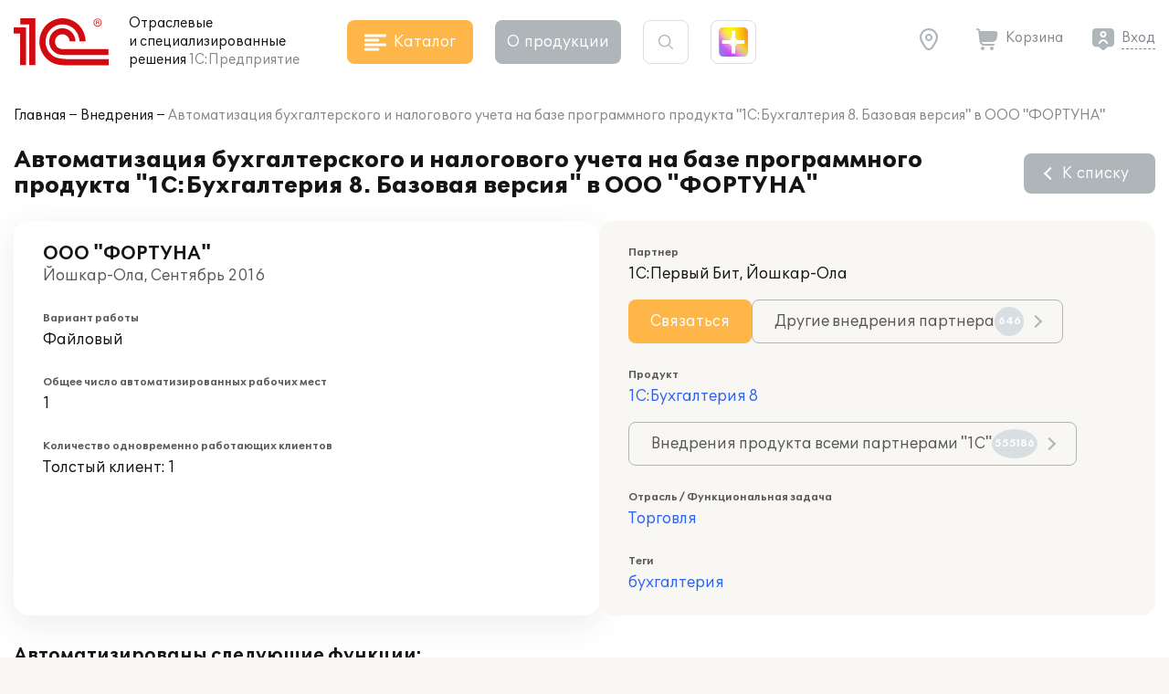

--- FILE ---
content_type: text/css
request_url: https://solutions.1c.ru/local/templates/sol23/build/css/style.min.css?1761742010
body_size: 72230
content:
@font-face{font-family:swiper-icons;font-style:normal;font-weight:400;src:url("data:application/font-woff;charset=utf-8;base64, [base64]//wADZ2x5ZgAAAywAAADMAAAD2MHtryVoZWFkAAABbAAAADAAAAA2E2+eoWhoZWEAAAGcAAAAHwAAACQC9gDzaG10eAAAAigAAAAZAAAArgJkABFsb2NhAAAC0AAAAFoAAABaFQAUGG1heHAAAAG8AAAAHwAAACAAcABAbmFtZQAAA/gAAAE5AAACXvFdBwlwb3N0AAAFNAAAAGIAAACE5s74hXjaY2BkYGAAYpf5Hu/j+W2+MnAzMYDAzaX6QjD6/4//Bxj5GA8AuRwMYGkAPywL13jaY2BkYGA88P8Agx4j+/8fQDYfA1AEBWgDAIB2BOoAeNpjYGRgYNBh4GdgYgABEMnIABJzYNADCQAACWgAsQB42mNgYfzCOIGBlYGB0YcxjYGBwR1Kf2WQZGhhYGBiYGVmgAFGBiQQkOaawtDAoMBQxXjg/wEGPcYDDA4wNUA2CCgwsAAAO4EL6gAAeNpj2M0gyAACqxgGNWBkZ2D4/wMA+xkDdgAAAHjaY2BgYGaAYBkGRgYQiAHyGMF8FgYHIM3DwMHABGQrMOgyWDLEM1T9/w8UBfEMgLzE////P/5//f/V/xv+r4eaAAeMbAxwIUYmIMHEgKYAYjUcsDAwsLKxc3BycfPw8jEQA/[base64]/uznmfPFBNODM2K7MTQ45YEAZqGP81AmGGcF3iPqOop0r1SPTaTbVkfUe4HXj97wYE+yNwWYxwWu4v1ugWHgo3S1XdZEVqWM7ET0cfnLGxWfkgR42o2PvWrDMBSFj/IHLaF0zKjRgdiVMwScNRAoWUoH78Y2icB/yIY09An6AH2Bdu/UB+yxopYshQiEvnvu0dURgDt8QeC8PDw7Fpji3fEA4z/PEJ6YOB5hKh4dj3EvXhxPqH/SKUY3rJ7srZ4FZnh1PMAtPhwP6fl2PMJMPDgeQ4rY8YT6Gzao0eAEA409DuggmTnFnOcSCiEiLMgxCiTI6Cq5DZUd3Qmp10vO0LaLTd2cjN4fOumlc7lUYbSQcZFkutRG7g6JKZKy0RmdLY680CDnEJ+UMkpFFe1RN7nxdVpXrC4aTtnaurOnYercZg2YVmLN/d/gczfEimrE/fs/bOuq29Zmn8tloORaXgZgGa78yO9/cnXm2BpaGvq25Dv9S4E9+5SIc9PqupJKhYFSSl47+Qcr1mYNAAAAeNptw0cKwkAAAMDZJA8Q7OUJvkLsPfZ6zFVERPy8qHh2YER+3i/BP83vIBLLySsoKimrqKqpa2hp6+jq6RsYGhmbmJqZSy0sraxtbO3sHRydnEMU4uR6yx7JJXveP7WrDycAAAAAAAH//wACeNpjYGRgYOABYhkgZgJCZgZNBkYGLQZtIJsFLMYAAAw3ALgAeNolizEKgDAQBCchRbC2sFER0YD6qVQiBCv/H9ezGI6Z5XBAw8CBK/m5iQQVauVbXLnOrMZv2oLdKFa8Pjuru2hJzGabmOSLzNMzvutpB3N42mNgZGBg4GKQYzBhYMxJLMlj4GBgAYow/P/PAJJhLM6sSoWKfWCAAwDAjgbRAAB42mNgYGBkAIIbCZo5IPrmUn0hGA0AO8EFTQAA")}:root{--swiper-theme-color:#007aff}.swiper{list-style:none;margin-left:auto;margin-right:auto;overflow:hidden;padding:0;position:relative;z-index:1}.swiper-vertical>.swiper-wrapper{flex-direction:column}.swiper-wrapper{box-sizing:content-box;height:100%;position:relative;transition-property:transform;width:100%;z-index:1}.swiper-android .swiper-slide,.swiper-wrapper{transform:translateZ(0)}.swiper-pointer-events{touch-action:pan-y}.swiper-pointer-events.swiper-vertical{touch-action:pan-x}.swiper-slide{flex-shrink:0;height:100%;position:relative;transition-property:transform;width:100%}.swiper-slide-invisible-blank{visibility:hidden}.swiper-autoheight,.swiper-autoheight .swiper-slide{height:auto}.swiper-autoheight .swiper-wrapper{align-items:flex-start;transition-property:transform,height}.swiper-backface-hidden .swiper-slide{-webkit-backface-visibility:hidden;backface-visibility:hidden;transform:translateZ(0)}.swiper-3d,.swiper-3d.swiper-css-mode .swiper-wrapper{perspective:1200px}.swiper-3d .swiper-cube-shadow,.swiper-3d .swiper-slide,.swiper-3d .swiper-slide-shadow,.swiper-3d .swiper-slide-shadow-bottom,.swiper-3d .swiper-slide-shadow-left,.swiper-3d .swiper-slide-shadow-right,.swiper-3d .swiper-slide-shadow-top,.swiper-3d .swiper-wrapper{transform-style:preserve-3d}.swiper-3d .swiper-slide-shadow,.swiper-3d .swiper-slide-shadow-bottom,.swiper-3d .swiper-slide-shadow-left,.swiper-3d .swiper-slide-shadow-right,.swiper-3d .swiper-slide-shadow-top{height:100%;left:0;pointer-events:none;position:absolute;top:0;width:100%;z-index:10}.swiper-3d .swiper-slide-shadow{background:rgba(0,0,0,.15)}.swiper-3d .swiper-slide-shadow-left{background-image:linear-gradient(270deg,rgba(0,0,0,.5),transparent)}.swiper-3d .swiper-slide-shadow-right{background-image:linear-gradient(90deg,rgba(0,0,0,.5),transparent)}.swiper-3d .swiper-slide-shadow-top{background-image:linear-gradient(0deg,rgba(0,0,0,.5),transparent)}.swiper-3d .swiper-slide-shadow-bottom{background-image:linear-gradient(180deg,rgba(0,0,0,.5),transparent)}.swiper-css-mode>.swiper-wrapper{-ms-overflow-style:none;overflow:auto;scrollbar-width:none}.swiper-css-mode>.swiper-wrapper::-webkit-scrollbar{display:none}.swiper-css-mode>.swiper-wrapper>.swiper-slide{scroll-snap-align:start start}.swiper-horizontal.swiper-css-mode>.swiper-wrapper{scroll-snap-type:x mandatory}.swiper-vertical.swiper-css-mode>.swiper-wrapper{scroll-snap-type:y mandatory}.swiper-centered>.swiper-wrapper:before{content:"";flex-shrink:0;order:9999}.swiper-centered.swiper-horizontal>.swiper-wrapper>.swiper-slide:first-child{margin-inline-start:var(--swiper-centered-offset-before)}.swiper-centered.swiper-horizontal>.swiper-wrapper:before{height:100%;min-height:1px;width:var(--swiper-centered-offset-after)}.swiper-centered.swiper-vertical>.swiper-wrapper>.swiper-slide:first-child{margin-block-start:var(--swiper-centered-offset-before)}.swiper-centered.swiper-vertical>.swiper-wrapper:before{height:var(--swiper-centered-offset-after);min-width:1px;width:100%}.swiper-centered>.swiper-wrapper>.swiper-slide{scroll-snap-align:center center}.swiper-virtual .swiper-slide{-webkit-backface-visibility:hidden;transform:translateZ(0)}.swiper-virtual.swiper-css-mode .swiper-wrapper:after{content:"";left:0;pointer-events:none;position:absolute;top:0}.swiper-virtual.swiper-css-mode.swiper-horizontal .swiper-wrapper:after{height:1px;width:var(--swiper-virtual-size)}.swiper-virtual.swiper-css-mode.swiper-vertical .swiper-wrapper:after{height:var(--swiper-virtual-size);width:1px}:root{--swiper-navigation-size:44px}.swiper-button-next,.swiper-button-prev{align-items:center;color:var(--swiper-navigation-color,var(--swiper-theme-color));cursor:pointer;display:flex;height:var(--swiper-navigation-size);justify-content:center;margin-top:calc(0px - var(--swiper-navigation-size)/2);position:absolute;top:50%;width:calc(var(--swiper-navigation-size)/44*27);z-index:10}.swiper-button-next.swiper-button-disabled,.swiper-button-prev.swiper-button-disabled{cursor:auto;opacity:.35;pointer-events:none}.swiper-button-next.swiper-button-hidden,.swiper-button-prev.swiper-button-hidden{cursor:auto;opacity:0;pointer-events:none}.swiper-navigation-disabled .swiper-button-next,.swiper-navigation-disabled .swiper-button-prev{display:none!important}.swiper-button-next:after,.swiper-button-prev:after{font-family:swiper-icons;font-size:var(--swiper-navigation-size);font-variant:normal;letter-spacing:0;line-height:1;text-transform:none!important}.swiper-button-prev,.swiper-rtl .swiper-button-next{left:10px;right:auto}.swiper-button-prev:after,.swiper-rtl .swiper-button-next:after{content:"prev"}.swiper-button-next,.swiper-rtl .swiper-button-prev{left:auto;right:10px}.swiper-button-next:after,.swiper-rtl .swiper-button-prev:after{content:"next"}.swiper-button-lock{display:none}.swiper-pagination{position:absolute;text-align:center;transform:translateZ(0);transition:opacity .3s;z-index:10}.swiper-pagination.swiper-pagination-hidden{opacity:0}.swiper-pagination-disabled>.swiper-pagination,.swiper-pagination.swiper-pagination-disabled{display:none!important}.swiper-horizontal>.swiper-pagination-bullets,.swiper-pagination-bullets.swiper-pagination-horizontal,.swiper-pagination-custom,.swiper-pagination-fraction{bottom:10px;left:0;width:100%}.swiper-pagination-bullets-dynamic{font-size:0;overflow:hidden}.swiper-pagination-bullets-dynamic .swiper-pagination-bullet{position:relative;transform:scale(.33)}.swiper-pagination-bullets-dynamic .swiper-pagination-bullet-active,.swiper-pagination-bullets-dynamic .swiper-pagination-bullet-active-main{transform:scale(1)}.swiper-pagination-bullets-dynamic .swiper-pagination-bullet-active-prev{transform:scale(.66)}.swiper-pagination-bullets-dynamic .swiper-pagination-bullet-active-prev-prev{transform:scale(.33)}.swiper-pagination-bullets-dynamic .swiper-pagination-bullet-active-next{transform:scale(.66)}.swiper-pagination-bullets-dynamic .swiper-pagination-bullet-active-next-next{transform:scale(.33)}.swiper-pagination-bullet{background:var(--swiper-pagination-bullet-inactive-color,#000);border-radius:50%;display:inline-block;height:var(--swiper-pagination-bullet-height,var(--swiper-pagination-bullet-size,8px));opacity:var(--swiper-pagination-bullet-inactive-opacity,.2);width:var(--swiper-pagination-bullet-width,var(--swiper-pagination-bullet-size,8px))}button.swiper-pagination-bullet{-webkit-appearance:none;appearance:none;border:none;box-shadow:none;margin:0;padding:0}.swiper-pagination-clickable .swiper-pagination-bullet{cursor:pointer}.swiper-pagination-bullet:only-child{display:none!important}.swiper-pagination-bullet-active{background:var(--swiper-pagination-color,var(--swiper-theme-color));opacity:var(--swiper-pagination-bullet-opacity,1)}.swiper-pagination-vertical.swiper-pagination-bullets,.swiper-vertical>.swiper-pagination-bullets{right:10px;top:50%;transform:translate3d(0,-50%,0)}.swiper-pagination-vertical.swiper-pagination-bullets .swiper-pagination-bullet,.swiper-vertical>.swiper-pagination-bullets .swiper-pagination-bullet{display:block;margin:var(--swiper-pagination-bullet-vertical-gap,6px) 0}.swiper-pagination-vertical.swiper-pagination-bullets.swiper-pagination-bullets-dynamic,.swiper-vertical>.swiper-pagination-bullets.swiper-pagination-bullets-dynamic{top:50%;transform:translateY(-50%);width:8px}.swiper-pagination-vertical.swiper-pagination-bullets.swiper-pagination-bullets-dynamic .swiper-pagination-bullet,.swiper-vertical>.swiper-pagination-bullets.swiper-pagination-bullets-dynamic .swiper-pagination-bullet{display:inline-block;transition:transform .2s,top .2s}.swiper-horizontal>.swiper-pagination-bullets .swiper-pagination-bullet,.swiper-pagination-horizontal.swiper-pagination-bullets .swiper-pagination-bullet{margin:0 var(--swiper-pagination-bullet-horizontal-gap,4px)}.swiper-horizontal>.swiper-pagination-bullets.swiper-pagination-bullets-dynamic,.swiper-pagination-horizontal.swiper-pagination-bullets.swiper-pagination-bullets-dynamic{left:50%;transform:translateX(-50%);white-space:nowrap}.swiper-horizontal>.swiper-pagination-bullets.swiper-pagination-bullets-dynamic .swiper-pagination-bullet,.swiper-pagination-horizontal.swiper-pagination-bullets.swiper-pagination-bullets-dynamic .swiper-pagination-bullet{transition:transform .2s,left .2s}.swiper-horizontal.swiper-rtl>.swiper-pagination-bullets-dynamic .swiper-pagination-bullet{transition:transform .2s,right .2s}.swiper-pagination-progressbar{background:rgba(0,0,0,.25);position:absolute}.swiper-pagination-progressbar .swiper-pagination-progressbar-fill{background:var(--swiper-pagination-color,var(--swiper-theme-color));height:100%;left:0;position:absolute;top:0;transform:scale(0);transform-origin:left top;width:100%}.swiper-rtl .swiper-pagination-progressbar .swiper-pagination-progressbar-fill{transform-origin:right top}.swiper-horizontal>.swiper-pagination-progressbar,.swiper-pagination-progressbar.swiper-pagination-horizontal,.swiper-pagination-progressbar.swiper-pagination-vertical.swiper-pagination-progressbar-opposite,.swiper-vertical>.swiper-pagination-progressbar.swiper-pagination-progressbar-opposite{height:4px;left:0;top:0;width:100%}.swiper-horizontal>.swiper-pagination-progressbar.swiper-pagination-progressbar-opposite,.swiper-pagination-progressbar.swiper-pagination-horizontal.swiper-pagination-progressbar-opposite,.swiper-pagination-progressbar.swiper-pagination-vertical,.swiper-vertical>.swiper-pagination-progressbar{height:100%;left:0;top:0;width:4px}.swiper-pagination-lock{display:none}.swiper-scrollbar{background:rgba(0,0,0,.1);border-radius:10px;position:relative;-ms-touch-action:none}.swiper-scrollbar-disabled>.swiper-scrollbar,.swiper-scrollbar.swiper-scrollbar-disabled{display:none!important}.swiper-horizontal>.swiper-scrollbar,.swiper-scrollbar.swiper-scrollbar-horizontal{bottom:3px;height:5px;left:1%;position:absolute;width:98%;z-index:50}.swiper-scrollbar.swiper-scrollbar-vertical,.swiper-vertical>.swiper-scrollbar{height:98%;position:absolute;right:3px;top:1%;width:5px;z-index:50}.swiper-scrollbar-drag{background:rgba(0,0,0,.5);border-radius:10px;height:100%;left:0;position:relative;top:0;width:100%}.swiper-scrollbar-cursor-drag{cursor:move}.swiper-scrollbar-lock{display:none}.swiper-zoom-container{align-items:center;display:flex;height:100%;justify-content:center;text-align:center;width:100%}.swiper-zoom-container>canvas,.swiper-zoom-container>img,.swiper-zoom-container>svg{max-height:100%;max-width:100%;object-fit:contain}.swiper-slide-zoomed{cursor:move}.swiper-lazy-preloader{border:4px solid var(--swiper-preloader-color,var(--swiper-theme-color));border-radius:50%;border-top:4px solid transparent;box-sizing:border-box;height:42px;left:50%;margin-left:-21px;margin-top:-21px;position:absolute;top:50%;transform-origin:50%;width:42px;z-index:10}.swiper-watch-progress .swiper-slide-visible .swiper-lazy-preloader,.swiper:not(.swiper-watch-progress) .swiper-lazy-preloader{animation:swiper-preloader-spin 1s linear infinite}.swiper-lazy-preloader-white{--swiper-preloader-color:#fff}.swiper-lazy-preloader-black{--swiper-preloader-color:#000}@keyframes swiper-preloader-spin{0%{transform:rotate(0deg)}to{transform:rotate(1turn)}}.swiper .swiper-notification{left:0;opacity:0;pointer-events:none;position:absolute;top:0;z-index:-1000}.swiper-free-mode>.swiper-wrapper{margin:0 auto;transition-timing-function:ease-out}.swiper-grid>.swiper-wrapper{flex-wrap:wrap}.swiper-grid-column>.swiper-wrapper{flex-direction:column;flex-wrap:wrap}.swiper-fade.swiper-free-mode .swiper-slide{transition-timing-function:ease-out}.swiper-fade .swiper-slide{pointer-events:none;transition-property:opacity}.swiper-fade .swiper-slide .swiper-slide{pointer-events:none}.swiper-fade .swiper-slide-active,.swiper-fade .swiper-slide-active .swiper-slide-active{pointer-events:auto}.swiper-cube{overflow:visible}.swiper-cube .swiper-slide{-webkit-backface-visibility:hidden;backface-visibility:hidden;height:100%;pointer-events:none;transform-origin:0 0;visibility:hidden;width:100%;z-index:1}.swiper-cube .swiper-slide .swiper-slide{pointer-events:none}.swiper-cube.swiper-rtl .swiper-slide{transform-origin:100% 0}.swiper-cube .swiper-slide-active,.swiper-cube .swiper-slide-active .swiper-slide-active{pointer-events:auto}.swiper-cube .swiper-slide-active,.swiper-cube .swiper-slide-next,.swiper-cube .swiper-slide-next+.swiper-slide,.swiper-cube .swiper-slide-prev{pointer-events:auto;visibility:visible}.swiper-cube .swiper-slide-shadow-bottom,.swiper-cube .swiper-slide-shadow-left,.swiper-cube .swiper-slide-shadow-right,.swiper-cube .swiper-slide-shadow-top{-webkit-backface-visibility:hidden;backface-visibility:hidden;z-index:0}.swiper-cube .swiper-cube-shadow{bottom:0;height:100%;left:0;opacity:.6;position:absolute;width:100%;z-index:0}.swiper-cube .swiper-cube-shadow:before{background:#000;bottom:0;content:"";filter:blur(50px);left:0;position:absolute;right:0;top:0}.swiper-flip{overflow:visible}.swiper-flip .swiper-slide{-webkit-backface-visibility:hidden;backface-visibility:hidden;pointer-events:none;z-index:1}.swiper-flip .swiper-slide .swiper-slide{pointer-events:none}.swiper-flip .swiper-slide-active,.swiper-flip .swiper-slide-active .swiper-slide-active{pointer-events:auto}.swiper-flip .swiper-slide-shadow-bottom,.swiper-flip .swiper-slide-shadow-left,.swiper-flip .swiper-slide-shadow-right,.swiper-flip .swiper-slide-shadow-top{-webkit-backface-visibility:hidden;backface-visibility:hidden;z-index:0}.swiper-creative .swiper-slide{-webkit-backface-visibility:hidden;backface-visibility:hidden;overflow:hidden;transition-property:transform,opacity,height}.swiper-cards{overflow:visible}.swiper-cards .swiper-slide{-webkit-backface-visibility:hidden;backface-visibility:hidden;overflow:hidden;transform-origin:center bottom}@font-face{font-display:swap;font-family:One Second;font-style:normal;font-weight:400;src:url(../fonts/OneSecond-Regular.eot);src:url(../fonts/OneSecond-Regular.eot?#iefix) format("embedded-opentype"),url(../fonts/OneSecond-Regular.woff2) format("woff2"),url(../fonts/OneSecond-Regular.woff) format("woff"),url(../fonts/OneSecond-Regular.ttf) format("truetype"),url(../fonts/OneSecond-Regular.svg#OneSecond-Regular) format("svg")}@font-face{font-display:swap;font-family:One Second;font-style:normal;font-weight:600;src:url(../fonts/OneSecond-SemiBold.eot);src:url(../fonts/OneSecond-SemiBold.eot?#iefix) format("embedded-opentype"),url(../fonts/OneSecond-SemiBold.woff2) format("woff2"),url(../fonts/OneSecond-SemiBold.woff) format("woff"),url(../fonts/OneSecond-SemiBold.ttf) format("truetype"),url(../fonts/OneSecond-SemiBold.svg#OneSecond-SemiBold) format("svg")}@font-face{font-display:swap;font-family:One Second;font-style:normal;font-weight:700;src:url(../fonts/OneSecond-Bold.eot);src:url(../fonts/OneSecond-Bold.eot?#iefix) format("embedded-opentype"),url(../fonts/OneSecond-Bold.woff2) format("woff2"),url(../fonts/OneSecond-Bold.woff) format("woff"),url(../fonts/OneSecond-Bold.ttf) format("truetype"),url(../fonts/OneSecond-Bold.svg#OneSecond-Bold) format("svg")}@font-face{font-family:Futura PT;font-style:normal;font-weight:500;src:url(../fonts/FuturaPT-Demi.eot);src:url(../fonts/FuturaPT-Demi.eot?#iefix) format("embedded-opentype"),url(../fonts/FuturaPT-Demi.woff2) format("woff2"),url(../fonts/FuturaPT-Demi.woff) format("woff"),url(../fonts/FuturaPT-Demi.ttf) format("truetype"),url(../fonts/FuturaPT-Demi.svg#FuturaPT-Demi) format("svg")}@font-face{font-family:Futura PT;font-style:normal;font-weight:450;src:url(../fonts/FuturaPT-Medium.eot);src:url(../fonts/FuturaPT-Medium.eot?#iefix) format("embedded-opentype"),url(../fonts/FuturaPT-Medium.woff2) format("woff2"),url(../fonts/FuturaPT-Medium.woff) format("woff"),url(../fonts/FuturaPT-Medium.ttf) format("truetype"),url(../fonts/FuturaPT-Medium.svg#FuturaPT-Medium) format("svg")}@font-face{font-family:Futura PT;font-style:normal;font-weight:400;src:url(../fonts/FuturaPT-Book.eot);src:url(../fonts/FuturaPT-Book.eot?#iefix) format("embedded-opentype"),url(../fonts/FuturaPT-Book.woff2) format("woff2"),url(../fonts/FuturaPT-Book.woff) format("woff"),url(../fonts/FuturaPT-Book.ttf) format("truetype"),url(../fonts/FuturaPT-Book.svg#FuturaPT-Book) format("svg")}:root{--ui-font-family-primary:"One Second",sans-serif}*{-webkit-tap-highlight-color:rgba(0,0,0,0)!important;-webkit-box-sizing:border-box;box-sizing:border-box;font-family:One Second,sans-serif;margin:0;outline:none;padding:0;text-decoration-thickness:1px}.refont,.refont *{font-family:One Second,sans-serif!important}body{background:#f9f7f3;color:#141414;font-size:1.125rem;line-height:22px;margin:0;min-width:360px;padding:0}body._catalog,body._modal{overflow-y:hidden}body._hover_material{overflow-x:hidden;overflow-y:auto}a{color:inherit;text-decoration:none}@media(hover:hover){a:hover{text-decoration-thickness:1px!important}}a:active{text-decoration-thickness:1px!important}a img{border:none}img{display:block;height:auto;max-width:100%}img.inline{display:inline-block}svg{display:block}svg.inline{display:inline-block}ul{list-style:none}ol,ul{list-style-position:inside}h1,h2,h3,h4,h5,h6{font-weight:400}h1{font-weight:700}h1,h2{font-size:1.875rem;line-height:28px}h2{font-weight:600}h3{font-weight:600}h3,h4{font-size:1.5rem;line-height:24px}h4{font-weight:400}button{background:none;border:none;color:inherit;cursor:pointer;font-size:inherit;outline:none;padding:0}option{font-family:Arial,Helvetica,sans-serif;font-size:1rem}input::-ms-clear,input::-ms-reveal{display:none}input::-webkit-inner-spin-button,input::-webkit-outer-spin-button{-webkit-appearance:none;margin:0}.c_red{color:#d20a11}.c_dark_grey{color:#85878e}.c_grey_text{color:#585858}.nowrap{white-space:nowrap}.container{padding:0 15px;width:1470px}.container,.main{margin:0 auto;max-width:100%;position:relative}.main{background-color:#fff;border-radius:0 0 24px 24px;-webkit-box-shadow:0 24px 30px rgba(0,0,0,.03);box-shadow:0 24px 30px rgba(0,0,0,.03);padding-bottom:62px;padding-top:16px;width:1920px;z-index:2}.main.fix_tip{z-index:3}.main_round{border-radius:24px}.section_title{font-size:1.875rem;font-weight:700;line-height:28px;margin-bottom:24px}.tile{border-radius:16px;padding:24px 24px 32px}.tile_white{background-color:#fff;-webkit-box-shadow:0 9px 35px rgba(85,62,45,.1);box-shadow:0 9px 35px rgba(85,62,45,.1)}.tile_beige,.tile_white{border-radius:16px;padding:24px}.tile_beige{background-color:#f9f7f3}.tile_border{background-color:#fff;border:1px solid #d8dfe2;border-radius:16px;padding:24px}.tile_shadow{background-color:#fff;border-radius:16px;-webkit-box-shadow:0 30px 65px rgba(175,117,63,.3);box-shadow:0 30px 65px rgba(175,117,63,.3);padding:19px 20px 24px}.tile._loading,.tile_beige._loading,.tile_border._loading,.tile_none._loading,.tile_shadow._loading,.tile_white._loading{position:relative;text-indent:-99999px}@-webkit-keyframes spin{to{-webkit-transform:rotate(1turn);transform:rotate(1turn)}}@-o-keyframes spin{to{-o-transform:rotate(1turn);transform:rotate(1turn)}}.tile._loading:before,.tile_beige._loading:before,.tile_border._loading:before,.tile_none._loading:before,.tile_shadow._loading:before,.tile_white._loading:before{-webkit-animation:spin .7s linear infinite;-o-animation:spin .7s linear infinite;animation:spin .7s linear infinite;border:3px solid #ffb649;border-radius:100%;border-top-color:transparent;bottom:0;content:"";display:block;height:24px;left:0;margin:auto;position:absolute;right:0;top:0;width:24px;z-index:3}@media(hover:hover){.tile.with_hover:hover,.tile_beige.with_hover:hover,.tile_border.with_hover:hover,.tile_none.with_hover:hover,.tile_shadow.with_hover:hover,.tile_white.with_hover:hover{-webkit-box-shadow:0 30px 65px rgba(175,117,63,.3);box-shadow:0 30px 65px rgba(175,117,63,.3);z-index:2}}.tile.with_hover:active,.tile_beige.with_hover:active,.tile_border.with_hover:active,.tile_none.with_hover:active,.tile_shadow.with_hover:active,.tile_white.with_hover:active{-webkit-box-shadow:0 30px 65px rgba(175,117,63,.3);box-shadow:0 30px 65px rgba(175,117,63,.3);z-index:2}.link{display:inline-block;line-height:24px;padding-right:32px;position:relative;-webkit-transition:color .2s;-o-transition:color .2s;transition:color .2s}.link:after{border-right:2px solid;border-top:2px solid;border-color:inherit;content:"";display:block;height:8px;position:absolute;right:10px;top:7px;-webkit-transform:rotate(45deg);-o-transform:rotate(45deg);transform:rotate(45deg);-webkit-transition:border-color .2s;-o-transition:border-color .2s;transition:border-color .2s;width:8px}.link.btn{-webkit-box-align:center;-ms-flex-align:center;-webkit-box-pack:start;-ms-flex-pack:start;-webkit-align-items:center;align-items:center;display:-webkit-inline-box;display:-webkit-inline-flex;display:-ms-inline-flexbox;display:inline-flex;-webkit-justify-content:flex-start;justify-content:flex-start;padding-right:24px}.link.btn:after{margin-left:8px;position:relative;right:0;top:0}.link.btn._loading:after{display:none}.link_back{display:inline-block;line-height:24px;padding-left:32px;position:relative;-webkit-transition:color .2s;-o-transition:color .2s;transition:color .2s}.link_back:before{border-left:2px solid;border-top:2px solid;border-color:inherit;content:"";display:block;height:8px;left:10px;position:absolute;top:7px;-webkit-transform:rotate(-45deg);-o-transform:rotate(-45deg);transform:rotate(-45deg);-webkit-transition:border-color .2s;-o-transition:border-color .2s;transition:border-color .2s;width:8px}.link_back.btn{-webkit-box-align:center;-ms-flex-align:center;-webkit-box-pack:start;-ms-flex-pack:start;-webkit-align-items:center;align-items:center;display:-webkit-inline-box;display:-webkit-inline-flex;display:-ms-inline-flexbox;display:inline-flex;-webkit-justify-content:flex-start;justify-content:flex-start;padding-left:24px}.link_back.btn:before{left:0;margin-right:8px;position:relative;top:0}.link_back.btn._loading:before{display:none}.link_down,.link_up{display:inline-block;line-height:24px;padding-right:32px;position:relative;-webkit-transition:color .2s;-o-transition:color .2s;transition:color .2s}.link_down:after,.link_up:after{border-left:2px solid;border-top:2px solid;border-color:inherit;content:"";display:block;height:8px;position:absolute;right:10px;top:4px;-webkit-transform:rotate(225deg);-o-transform:rotate(225deg);transform:rotate(225deg);-webkit-transition:border-color .2s;-o-transition:border-color .2s;transition:border-color .2s;width:8px}.link_down.btn,.link_up.btn{-webkit-box-align:center;-ms-flex-align:center;-webkit-box-pack:start;-ms-flex-pack:start;-webkit-align-items:center;align-items:center;display:-webkit-inline-box;display:-webkit-inline-flex;display:-ms-inline-flexbox;display:inline-flex;-webkit-justify-content:flex-start;justify-content:flex-start;padding-right:24px}.link_down.btn:after,.link_up.btn:after{margin-left:8px;position:relative;right:0;top:-3px}.link_down.btn._loading:after,.link_up.btn._loading:after{display:none}.link_up:after{-webkit-transform:rotate(45deg);-o-transform:rotate(45deg);transform:rotate(45deg)}.link_up.btn:after{top:3px}.sm_d_inline{display:none}.close{cursor:pointer;height:24px;position:relative;width:24px}.close:after,.close:before{background-color:#afb6b9;bottom:0;content:"";display:block;height:2px;left:0;margin:auto;position:absolute;right:0;top:0;-webkit-transition:background-color .2s;-o-transition:background-color .2s;transition:background-color .2s;width:16px}.close:before{-webkit-transform:rotate(45deg);-o-transform:rotate(45deg);transform:rotate(45deg)}.close:after{-webkit-transform:rotate(-45deg);-o-transform:rotate(-45deg);transform:rotate(-45deg)}@media(hover:hover){.close:hover:after,.close:hover:before{background-color:#141414}}.close:active:after,.close:active:before{background-color:#141414}.page_card{-webkit-column-gap:30px;-moz-column-gap:30px;column-gap:30px;display:grid;grid-template-areas:"header header" "text text" "content sidebar";grid-template-columns:minmax(100px,100%) 338px}.page_card .page_header{grid-area:header}.page_card .sidebar{grid-area:sidebar}.page_card .content{grid-area:content}.page_card.full_card{display:block}.page_header{-webkit-box-pack:justify;-ms-flex-pack:justify;-webkit-column-gap:24px;-moz-column-gap:24px;column-gap:24px;-webkit-justify-content:space-between;justify-content:space-between;margin-bottom:24px;row-gap:24px}.page_header,.page_header .page_header__title{-webkit-box-align:center;-ms-flex-align:center;-webkit-align-items:center;align-items:center;display:-webkit-box;display:-webkit-flex;display:-ms-flexbox;display:flex}.page_header .page_header__title{-webkit-box-pack:start;-ms-flex-pack:start;gap:16px;-webkit-justify-content:flex-start;justify-content:flex-start}.page_header .page_header__content,.page_header .page_header__title>:not(h1){-ms-flex-negative:0;-webkit-flex-shrink:0;flex-shrink:0}.page_header .page_header__content{-webkit-box-align:center;-ms-flex-align:center;-webkit-box-pack:end;-ms-flex-pack:end;-webkit-align-items:center;align-items:center;display:-webkit-box;display:-webkit-flex;display:-ms-flexbox;display:flex;gap:16px;-webkit-justify-content:flex-end;justify-content:flex-end}.page_descr{grid-area:text;margin-bottom:24px}.content .page_header{margin-bottom:24px;width:100%}.hidden_link{color:inherit!important;text-decoration:none!important}.block_descr{color:#585858;font-size:1.25rem;line-height:24px;margin:32px 0}.block_descr:first-child{margin-top:0}.txt_block>*{margin-bottom:16px}.txt_block>:first-child{margin-top:0}.txt_block>:last-child{margin-bottom:0}.txt_block h2,.txt_block h3,.txt_block h4{margin-top:24px}.txt_block ul{list-style-type:disc}.txt_block ol,.txt_block ul{list-style-position:outside;margin-left:1em}.txt_block strong{font-weight:600}.txt_block img[align=right]{border:none;margin-bottom:10px!important;margin-left:20px!important}.formatted .aslink,.formatted a:not(.btn,.file_download){color:#2e62e9;cursor:pointer}@media(hover:hover){.formatted .aslink:hover,.formatted a:not(.btn,.file_download):hover{text-decoration:underline}}.formatted .aslink:active,.formatted a:not(.btn,.file_download):active{text-decoration:underline}.formatted .aslink.dashed,.formatted a:not(.btn,.file_download).dashed{border-bottom:1px dashed #2e62e9}@media(hover:hover){.formatted .aslink.dashed:hover,.formatted a:not(.btn,.file_download).dashed:hover{border-bottom-style:solid;text-decoration:none!important}}.formatted .aslink.dashed:active,.formatted a:not(.btn,.file_download).dashed:active{border-bottom-style:solid;text-decoration:none!important}.formatted .aslink b,.formatted .aslink strong,.formatted a:not(.btn,.file_download) b,.formatted a:not(.btn,.file_download) strong{font-weight:400}.formatted img{border:none;display:initial}.formatted img[align=left]{margin-right:10px}.formatted img[align=right]{margin-left:10px}.formatted .image_gallery.fl{margin-right:10px}.formatted .image_gallery.fl img[align=left]{margin-right:0}.formatted .image_gallery.fr{margin-left:10px}.formatted .image_gallery.fr img[align=right]{margin-left:0}.formatted [data-spoiler-target]{margin-left:2em}.formatted ul.tech_advantages__list{list-style:none;margin-left:0}.formatted a.file_download{text-decoration:none!important}.inline_icon{-webkit-box-align:center;-ms-flex-align:center;-webkit-box-pack:start;-ms-flex-pack:start;-webkit-align-items:center;align-items:center;display:-webkit-inline-box;display:-webkit-inline-flex;display:-ms-inline-flexbox;display:inline-flex;-webkit-justify-content:flex-start;justify-content:flex-start}.inline_icon svg{-ms-flex-negative:0;-webkit-flex-shrink:0;flex-shrink:0;height:24px;margin-left:auto;width:24px}.inline_icon.only_icon{display:inline-block;margin-bottom:-3px}.inline_icon.small svg{height:16px;width:16px}.icon_link{-webkit-box-align:center;-ms-flex-align:center;-webkit-box-pack:start;-ms-flex-pack:start;-webkit-align-items:center;align-items:center;cursor:pointer;display:-webkit-inline-box;display:-webkit-inline-flex;display:-ms-inline-flexbox;display:inline-flex;-webkit-justify-content:flex-start;justify-content:flex-start}@media(hover:hover){.icon_link:hover svg{stroke:#85878e}}.icon_link:active svg{stroke:#85878e}.icon_link svg{-ms-flex-negative:0;stroke:#afb6b9;-webkit-flex-shrink:0;flex-shrink:0;height:24px;margin-left:auto;-webkit-transform:scaleX(-1);-o-transform:scaleX(-1);transform:scaleX(-1);width:24px}.icon_link.only_icon{display:inline-block;margin-bottom:-3px}.icon_badge .badge{background:#afb6b9;border-radius:3px;color:#fff;display:inline-block;font-size:.75rem;height:16px;line-height:16px;margin-left:5px;padding:0 5px;position:relative;text-decoration:none;top:-2px}.icon_badge.only_icon .badge{margin-left:0}img.lazy{height:100%;max-width:none;opacity:0;-webkit-transition:opacity .25s ease-out;-o-transition:opacity .25s ease-out;transition:opacity .25s ease-out;width:100%}img.lazy.loaded,img.lazy.swiper-lazy-loaded,img.lazy[src]{height:auto;max-width:100%;opacity:1;width:auto}._hide,.hashContainer._hide{display:none}hr{border:none;border-top:1px solid #d8dfe2;margin:24px 0}hr.dashed{border-top-style:dashed}hr.dotted{border-top-style:dotted}@media(max-width:1439px){body{overflow-x:hidden}}@media(max-width:1000px){.main_round{border-radius:0 0 24px 24px}.content>*{margin-bottom:40px}.page_header{-webkit-box-orient:vertical;-webkit-box-direction:reverse;-webkit-box-align:start;-ms-flex-align:start;-webkit-align-items:flex-start;align-items:flex-start;-webkit-flex-direction:column-reverse;-ms-flex-direction:column-reverse;flex-direction:column-reverse;-webkit-flex-wrap:wrap;-ms-flex-wrap:wrap;flex-wrap:wrap}.page_header .page_header__title{width:100%}.page_header .page_header__content{-webkit-flex-wrap:wrap;-ms-flex-wrap:wrap;flex-wrap:wrap;width:100%}}@media(max-width:750px){.page_header .page_header__content>*{-webkit-box-ordinal-group:3;-ms-flex-order:2;-webkit-order:2;order:2}.page_header .page_header__content .user_message__wrap{-webkit-box-ordinal-group:2;-ms-flex-order:1;-webkit-box-pack:end;-ms-flex-pack:end;display:-webkit-box;display:-webkit-flex;display:-ms-flexbox;display:flex;-webkit-justify-content:flex-end;justify-content:flex-end;margin-bottom:8px;-webkit-order:1;order:1;width:100%}.container{padding-left:20px;padding-right:20px}.sm_d_inline{display:inline}.sm_d_none{display:none!important}.main{padding-bottom:40px}}.width80{max-width:80%}.width125{width:125%}@media(max-width:1120px){.width80{max-width:100%}.width125{width:100%}}@media(max-width:1000px){.page_card{grid-template-areas:"header" "text" "content" "sidebar";grid-template-columns:100%}.page_card .sidebar{margin:24px 0}}.photo_gallery{display:inline-block}.image_gallery .photo_gallery{display:block}.plusminustree img{display:inline-block}.plusminustree input[type=checkbox]{display:inline-block;margin:0 5px}.plusminustree .grid{-webkit-box-pack:start;-ms-flex-pack:start;-webkit-box-align:start;-ms-flex-align:start;-webkit-align-items:start;align-items:start;display:grid;grid-template:"img input label";-webkit-justify-content:start;justify-content:start}.plusminustree .grid input[type=checkbox]{margin-top:3px}.plusminustree .close_all_btn,.plusminustree .open_all_btn{cursor:pointer;display:block;padding-right:25px;position:relative}.plusminustree .close_all_btn:after,.plusminustree .open_all_btn:after{background:none;border-bottom:2px solid #ffb649;border-left-color:#ffb649;border-radius:2px;border-right:2px solid #ffb649;border-top-color:#ffb649;content:"";display:block;height:10px;position:absolute;right:0;width:10px;z-index:2}.plusminustree .close_all_btn:hover:after,.plusminustree .open_all_btn:hover:after{border-color:#ffa51f!important}.plusminustree .open_all_btn:after{border-color:#ffb649;top:3px;-webkit-transform:rotate(45deg);-o-transform:rotate(45deg);transform:rotate(45deg)}.plusminustree .close_all_btn:after{border-color:#85878e;top:9px;-webkit-transform:rotate(225deg);-o-transform:rotate(225deg);transform:rotate(225deg)}.aslink{cursor:pointer}.svg_icon svg{height:25px;width:25px}.admin_desc{color:#afb6b9;font-size:.875rem;line-height:16px}.filter_target{display:contents}.df_basket_container{display:-webkit-box;display:-webkit-flex;display:-ms-flexbox;display:flex;gap:24px}.df_basket_container .dfb_col_right{-ms-flex-preferred-size:40%;-webkit-box-ordinal-group:3;-ms-flex-order:2;-webkit-flex-basis:40%;flex-basis:40%;-webkit-order:2;order:2}.df_basket_container .dfb_col_left{-ms-flex-preferred-size:60%;-webkit-box-ordinal-group:2;-ms-flex-order:1;-webkit-flex-basis:60%;flex-basis:60%;-webkit-order:1;order:1}.df_basket_container .dfb_col_left .basket_view__table{margin-top:0}@media(max-width:1000px){.df_basket_container{-webkit-box-orient:vertical;-webkit-box-direction:reverse;-webkit-flex-flow:column-reverse;-ms-flex-flow:column-reverse;flex-flow:column-reverse}}.sortable_item.sortable_ghost,.sortable_item.sortable_ghost *{background:#f9f7f3!important;opacity:.7}.sortable_item.sortable_ghost{border:1px solid #000;margin-bottom:15px!important;margin-top:15px!important}.sortable_item.sortable_ghost>td{padding-bottom:15px!important;padding-top:15px!important}.sortable_handle{cursor:pointer}.sortable_item.sortable_ghost .sortable_ghost_hide{display:none!important}.btn{-webkit-box-align:center;-ms-flex-align:center;-webkit-box-pack:center;-ms-flex-pack:center;-webkit-align-items:center;align-items:center;border-radius:8px;color:inherit;cursor:pointer;display:-webkit-inline-box;display:-webkit-inline-flex;display:-ms-inline-flexbox;display:inline-flex;font-size:1.25rem;gap:8px;height:56px;-webkit-justify-content:center;justify-content:center;line-height:100%;max-width:100%;padding:0 24px;position:relative;text-align:center;-webkit-transition:background-color .2s,border-color .2s,color .2s,-webkit-box-shadow .2s;transition:background-color .2s,border-color .2s,color .2s,-webkit-box-shadow .2s;-o-transition:background-color .2s,border-color .2s,color .2s,box-shadow .2s;transition:background-color .2s,border-color .2s,color .2s,box-shadow .2s;transition:background-color .2s,border-color .2s,color .2s,box-shadow .2s,-webkit-box-shadow .2s}.btn.btn_small{height:30px;padding:0 12px}.btn.disabled{background-color:#d8dfe2!important;border-color:#d8dfe2!important;color:#afb6b9!important;cursor:default!important}.btn_tower{-webkit-box-orient:vertical;-webkit-box-direction:normal;-webkit-flex-direction:column;-ms-flex-direction:column;flex-direction:column;min-height:78px}.btn_link{-webkit-box-align:center;-ms-flex-align:center;-webkit-box-pack:center;-ms-flex-pack:center;-webkit-align-items:center;align-items:center;cursor:pointer;display:-webkit-inline-box;display:-webkit-inline-flex;display:-ms-inline-flexbox;display:inline-flex;font-size:1.125rem;-webkit-justify-content:center;justify-content:center;line-height:22px}.btn_link .btn_txt{border-bottom:1px dashed;border-color:inherit}a.btn,a.btn_link{text-decoration:none}.btn_icon{-ms-flex-negative:0;-webkit-flex-shrink:0;flex-shrink:0;height:24px;-webkit-transition:fill .2s,stroke .2s;-o-transition:fill .2s,stroke .2s;transition:fill .2s,stroke .2s;width:24px}.btn_orange{background-color:#ffb649;color:#fff}.btn_orange .btn_icon{stroke:#fff}@media(hover:hover){.btn_orange:hover{background-color:#ffa51f;color:#fff}}.btn_orange:active{background-color:#ffa51f;color:#fff}.btn_beige{background-color:#f9f6ec;color:#585858}.btn_beige .btn_icon{stroke:#585858}@media(hover:hover){.btn_beige:hover{background-color:#ffb649;color:#fff}.btn_beige:hover .btn_icon{stroke:#fff}}.btn_beige:active{background-color:#ffb649;color:#fff}.btn_beige:active .btn_icon{stroke:#fff}.btn_grey{background-color:#afb6b9;color:#fff}.btn_grey .btn_icon{stroke:#fff}@media(hover:hover){.btn_grey:hover{background-color:#85878e;color:#fff}}.btn_grey:active{background-color:#85878e;color:#fff}.btn_grey_orange{background-color:#afb6b9;-webkit-box-shadow:0 17px 20px rgba(245,131,25,0);box-shadow:0 17px 20px rgba(245,131,25,0);color:#fff}.btn_grey_orange .btn_icon{stroke:#fff}@media(hover:hover){.btn_grey_orange:hover{background-color:#ffb649;-webkit-box-shadow:0 17px 20px rgba(245,131,25,.3);box-shadow:0 17px 20px rgba(245,131,25,.3);color:#fff}}.btn_grey_orange:active{background-color:#ffb649;-webkit-box-shadow:0 17px 20px rgba(245,131,25,.3);box-shadow:0 17px 20px rgba(245,131,25,.3);color:#fff}.btn_grey_outline{background-color:transparent;border:1px solid #585858;color:#585858}.btn_grey_outline .btn_icon{stroke:#585858}@media(hover:hover){.btn_grey_outline:hover{background-color:#585858;color:#fff}.btn_grey_outline:hover .btn_icon{stroke:#fff}.btn_grey_outline:hover:after,.btn_grey_outline:hover:before{border-color:#fff}}.btn_grey_outline:active{background-color:#585858;color:#fff}.btn_grey_outline:active .btn_icon{stroke:#fff}.btn_grey_outline:active:after,.btn_grey_outline:active:before{border-color:#fff}.btn_light_outline{background-color:transparent;border:1px solid #afb6b9;color:#afb6b9}.btn_light_outline .btn_icon{stroke:#afb6b9}@media(hover:hover){.btn_light_outline:hover{border-color:#ffb649;color:#ffb649}.btn_light_outline:hover .btn_icon{stroke:#ffb649}.btn_light_outline:hover:after,.btn_light_outline:hover:before{border-color:#ffb649}}.btn_light_outline:active{border-color:#ffb649;color:#ffb649}.btn_light_outline:active .btn_icon{stroke:#ffb649}.btn_light_outline:active:after,.btn_light_outline:active:before{border-color:#ffb649}.btn_dark_outline{background-color:transparent;border:1px solid #afb6b9;color:#585858}.btn_dark_outline .btn_icon{stroke:#585858}@media(hover:hover){.btn_dark_outline:hover{border-color:#ffb649;color:#ffb649}.btn_dark_outline:hover .btn_icon{stroke:#ffb649}.btn_dark_outline:hover:after,.btn_dark_outline:hover:before{border-color:#ffb649}}.btn_dark_outline:active{border-color:#ffb649;color:#ffb649}.btn_dark_outline:active .btn_icon{stroke:#ffb649}.btn_dark_outline:active:after,.btn_dark_outline:active:before{border-color:#ffb649}.btn_grey_light_outline{background-color:transparent;border:2px solid #d8dfe2;color:#585858}.btn_grey_light_outline .btn_icon{stroke:#585858}@media(hover:hover){.btn_grey_light_outline:hover{background-color:#afb6b9;border-color:#afb6b9;color:#fff}.btn_grey_light_outline:hover .btn_icon{stroke:#fff}.btn_grey_light_outline:hover:after,.btn_grey_light_outline:hover:before{border-color:#fff}}.btn_grey_light_outline:active{background-color:#afb6b9;border-color:#afb6b9;color:#fff}.btn_grey_light_outline:active .btn_icon{stroke:#fff}.btn_grey_light_outline:active:after,.btn_grey_light_outline:active:before{border-color:#fff}.btn_beige_outline{background-color:transparent;border:1px solid #f9f6ec;color:#585858}.btn_beige_outline .btn_icon{stroke:#585858}@media(hover:hover){.btn_beige_outline:hover{background-color:#f9f6ec}.btn_beige_outline:hover:after,.btn_beige_outline:hover:before{border-color:#585858}}.btn_beige_outline:active{background-color:#f9f6ec}.btn_beige_outline:active:after,.btn_beige_outline:active:before{border-color:#585858}.btn_orange_outline{background-color:transparent;border:1px solid #ffb649;color:#ffb649}.btn_orange_outline .btn_icon{stroke:#ffb649}@media(hover:hover){.btn_orange_outline:hover{background-color:#ffb649;color:#fff}.btn_orange_outline:hover .btn_icon{stroke:#fff}.btn_orange_outline:hover:after,.btn_orange_outline:hover:before{border-color:#fff}}.btn_orange_outline:active{background-color:#ffb649;color:#fff}.btn_orange_outline:active .btn_icon{stroke:#fff}.btn_orange_outline:active:after,.btn_orange_outline:active:before{border-color:#fff}.btn_orange_dark_outline{background-color:transparent;border:1px solid #ffb649;color:#585858;gap:8px}.btn_orange_dark_outline .btn_icon{stroke:#ffb649}@media(hover:hover){.btn_orange_dark_outline:hover{background-color:#ffb649;color:#fff}.btn_orange_dark_outline:hover:after,.btn_orange_dark_outline:hover:before{border-color:#fff}.btn_orange_dark_outline:hover .btn_icon{stroke:#fff}}.btn_orange_dark_outline:active{background-color:#ffb649;color:#fff}.btn_orange_dark_outline:active:after,.btn_orange_dark_outline:active:before{border-color:#fff}.btn_orange_dark_outline:active .btn_icon{stroke:#fff}.btn_purple_dark_outline{background-color:transparent;border:1px solid #886efe;color:#585858;gap:8px}.btn_purple_dark_outline .btn_icon{stroke:#886efe}@media(hover:hover){.btn_purple_dark_outline:hover{background-color:#886efe;color:#fff}.btn_purple_dark_outline:hover:after,.btn_purple_dark_outline:hover:before{border-color:#fff}.btn_purple_dark_outline:hover .btn_icon{stroke:#fff}}.btn_purple_dark_outline:active{background-color:#886efe;color:#fff}.btn_purple_dark_outline:active:after,.btn_purple_dark_outline:active:before{border-color:#fff}.btn_purple_dark_outline:active .btn_icon{stroke:#fff}.btn_purple_dark_outline.btn_attn{-webkit-box-shadow:0 17px 20px rgba(71,59,245,.3);box-shadow:0 17px 20px rgba(71,59,245,.3)}.btn_white_outline{background-color:transparent;border:1px solid #fff;color:#fff;opacity:.5;-webkit-transition:color .2s,border-color .2s,opacity .2s;-o-transition:color .2s,border-color .2s,opacity .2s;transition:color .2s,border-color .2s,opacity .2s}.btn_white_outline .btn_icon{stroke:#fff}@media(hover:hover){.btn_white_outline:hover{border-color:#f9f6ec;color:#f9f6ec;opacity:1}.btn_white_outline:hover .btn_icon{stroke:#f9f6ec}}.btn_white_outline:active{border-color:#f9f6ec;color:#f9f6ec;opacity:1}.btn_white_outline:active .btn_icon{stroke:#f9f6ec}.btn_attn{-webkit-box-shadow:0 17px 20px rgba(245,131,25,.3);box-shadow:0 17px 20px rgba(245,131,25,.3)}.btn_purple_plus{background-color:#886efe;color:#fff;gap:8px}.btn_purple_plus .hide_on_unhover{display:inherit}.btn_purple_plus .hide_on_hover{display:none}@media(hover:hover){.btn_purple_plus:hover{background-color:transparent;border:1px solid #886efe;color:#886efe}.btn_purple_plus:hover .hide_on_unhover{display:none}.btn_purple_plus:hover .hide_on_hover{display:inherit}}.btn_purple_plus:active{background-color:transparent;border:1px solid #886efe;color:#886efe}.btn_purple_plus:active .hide_on_unhover{display:none}.btn_purple_plus:active .hide_on_hover{display:inherit}.btn_purple_plus.btn_attn{-webkit-box-shadow:0 17px 20px rgba(71,59,245,.3);box-shadow:0 17px 20px rgba(71,59,245,.3)}.btn_catalog .btn_icon{fill:#fff;height:24px;margin-right:8px;width:24px}.btn_search{background-color:#fff;border:1px solid #d8dfe2;height:48px;width:48px}.btn_search .btn_icon{fill:#afb6b9;height:16px;width:16px}@media(hover:hover){.btn_search:hover{background-color:#d8dfe2}.btn_search:hover .btn_icon{fill:#fff}}.btn_search:active{background-color:#d8dfe2}.btn_search:active .btn_icon{fill:#fff}.btn_basket,.btn_geo,.btn_user{color:#85878e;-webkit-transition:color .2s;-o-transition:color .2s;transition:color .2s}.btn_basket .btn_icon,.btn_geo .btn_icon,.btn_user .btn_icon{fill:#afb6b9;height:24px;margin-right:8px;width:24px}@media(hover:hover){.btn_basket:hover .btn_txt,.btn_geo:hover .btn_txt,.btn_user:hover .btn_txt{border-bottom:1px solid #ffb649;color:#ffb649}.btn_basket:hover .btn_icon,.btn_geo:hover .btn_icon,.btn_user:hover .btn_icon{fill:#ffb649}}.btn_basket:active .btn_txt,.btn_geo:active .btn_txt,.btn_user:active .btn_txt{border-bottom:1px solid #ffb649;color:#ffb649}.btn_basket:active .btn_icon,.btn_geo:active .btn_icon,.btn_user:active .btn_icon{fill:#ffb649}.btn_basket{position:relative}.btn_basket .btn_txt{border-color:transparent}.btn_basket[data-count] .btn_icon{fill:#ffb649}.btn_basket[data-count]:after{background-color:#d20a11;border-radius:16px;color:#fff;content:attr(data-count);font-size:.875rem;font-weight:600;height:16px;left:13px;line-height:17px;min-width:12px;padding-left:2px;padding-right:2px;position:absolute;text-align:center;top:-6px;z-index:2}.btn_txt__primary{font-size:1.5rem;font-weight:600;line-height:24px}.btn__add_to_cart{border-radius:4px;font-size:1.125rem;height:34px;line-height:22px;padding-left:16px;padding-right:0!important;width:120px}.btn__add_to_cart:after{right:6px!important}.btn__add_to_cart._loading{cursor:default;position:relative;text-indent:-99999px}.btn__add_to_cart._loading:after{display:none}.btn__add_to_cart._loading:before{-webkit-animation:spin .7s linear infinite;-o-animation:spin .7s linear infinite;animation:spin .7s linear infinite;border:3px solid #fff;border-radius:100%;border-top-color:transparent;bottom:0;content:"";display:block;height:14px;left:0;margin:auto;position:absolute;right:0;top:0;width:14px;z-index:3}.btn_submit{font-size:1.25rem;font-weight:600;line-height:24px;min-width:180px}.btn_submit._loading{cursor:default;position:relative;text-indent:-99999px}.btn_submit._loading:after{display:none}.btn_submit._loading:before{-webkit-animation:spin .7s linear infinite;-o-animation:spin .7s linear infinite;animation:spin .7s linear infinite;border:3px solid #fff;border-radius:100%;border-top-color:transparent;bottom:0;content:"";display:block;height:18px;left:0;margin:auto;position:absolute;right:0;top:0;width:18px;z-index:3}.btn_filter._loading{cursor:default;position:relative;text-indent:-99999px}.btn_filter._loading:after{display:none}.btn_filter._loading:before{-webkit-animation:spin .7s linear infinite;-o-animation:spin .7s linear infinite;animation:spin .7s linear infinite;border:3px solid #fff;border-radius:100%;border-top-color:transparent;bottom:0;content:"";display:block;height:18px;left:0;margin:auto;position:absolute;right:0;top:0;width:18px;z-index:3}.btn_compare svg{fill:transparent;color:#ffb649;height:32px;-webkit-transition:fill .2s,color .2s;-o-transition:fill .2s,color .2s;transition:fill .2s,color .2s;width:32px}@media(hover:hover){.btn_compare:hover svg{fill:#ffb649;color:#fff}}.btn_compare._active svg,.btn_compare:active svg{fill:#ffb649;color:#fff}@media(hover:hover){.btn_compare._active:hover svg{fill:#ffa51f;color:#fff}}.btn_compare._active:active svg{fill:#ffa51f;color:#fff}.btn_compare._tip_right [data-tip-target] .tip_content{background-color:#ffb649;-webkit-box-shadow:0 9px 35px 0 rgba(85,62,45,.1);box-shadow:0 9px 35px 0 rgba(85,62,45,.1);color:#fff;font-size:1.125rem;line-height:22px}.btn_compare._tip_right [data-tip-target] .tip_content a{color:#fff}.btn_compare._tip_right [data-tip-target] .tip_triangle{border-color:transparent #ffb649 transparent transparent!important}.btn_compare._tip_left [data-tip-target] .tip_triangle{border-color:transparent transparent transparent #ffb649!important}.btn_all{border-bottom:1px dashed #141414;color:#141414;display:inline-block;position:relative}@media(hover:hover){.btn_all:hover:not(._loading){border-bottom-style:solid}}.btn_all:active:not(._loading){border-bottom-style:solid}.btn_all:after{background:none;border-bottom:1px solid #141414;border-left-color:#141414;border-radius:2px;border-right:1px solid #141414;border-top-color:#141414;content:"";display:block;height:8px;position:absolute;right:-18px;top:0;-webkit-transform:rotate(45deg);-o-transform:rotate(45deg);transform:rotate(45deg);-webkit-transition:border-color .2s;-o-transition:border-color .2s;transition:border-color .2s;width:8px;z-index:2}.btn_all._loading{cursor:auto;opacity:.5}.btn_clear{cursor:text;height:100%;opacity:0;position:absolute;right:0;top:0;-webkit-transition:opacity .1s;-o-transition:opacity .1s;transition:opacity .1s;width:48px;z-index:2}.btn_clear._show{cursor:pointer;opacity:1}.btn_edit{color:#141414;height:48px;padding-left:16px;padding-right:16px}.btn_edit .btn_icon{stroke:#afb6b9;height:24px;margin-left:8px;width:24px}@media(hover:hover){.btn_edit:hover .btn_icon{stroke:#ffb649}}.btn_edit:active .btn_icon{stroke:#ffb649}.btn_return_page{-ms-flex-negative:0;-webkit-flex-shrink:0;flex-shrink:0;height:44px;width:144px}@media(max-width:1280px)and (min-width:1121px){.btn_adaptive .btn_txt{display:none}.btn_adaptive .btn_icon{margin-left:0}}form fieldset>*,form>*{margin-bottom:16px}form fieldset>:last-child,form>:last-child{margin-bottom:0}form hr{border:none;border-top:1px solid #d8dfe2;margin:24px 0}.form_section.spoiler_show._show .form_row.spoiler_hidden{display:-webkit-box;display:-webkit-flex;display:-ms-flexbox;display:flex}.form_section__title{font-size:1.5rem;line-height:24px;margin-bottom:16px;margin-top:24px}.form_section__title+.form_section__label{margin-top:-16px}.form_section__label{font-size:1.125rem;line-height:22px;margin-bottom:16px}.form_row{-webkit-box-align:start;-ms-flex-align:start;-webkit-box-pack:start;-ms-flex-pack:start;-webkit-align-items:flex-start;align-items:flex-start;display:-webkit-box;display:-webkit-flex;display:-ms-flexbox;display:flex;gap:16px;-webkit-justify-content:flex-start;justify-content:flex-start;margin-top:16px}.form_row .as_form_block,.form_row .form_block{width:100%}.form_block__label+.as_form_block,.form_block__label+.form_block,.form_row .as_form_block+.as_form_block,.form_row .as_form_block+.form_block,.form_row .form_block+.as_form_block,.form_row .form_block+.form_block{margin-top:0}.as_form_block,.form_block{position:relative}.form_block+.form_block{margin-top:16px}.form_block.sub{margin-left:40px}.form_block .form_block{margin-top:16px}.form_block.with_label{-webkit-box-align:center;-ms-flex-align:center;-webkit-align-items:center;align-items:center;display:-webkit-box;display:-webkit-flex;display:-ms-flexbox;display:flex;gap:16px}.form_block.with_label .label_block{max-width:50%}.form_block.with_label .input_block{-webkit-box-flex:1;-ms-flex-positive:1;-webkit-flex-grow:1;flex-grow:1;position:relative}.form_block.with_label.inverted .input_block{-webkit-box-flex:0;-ms-flex-positive:0;-webkit-flex-grow:0;flex-grow:0;max-width:50%}.form_block.with_label.inverted .label_block{-webkit-box-flex:1;-ms-flex-positive:1;-webkit-flex-grow:1;flex-grow:1;max-width:100%}.form_block .req{color:#dd5a5a;height:10px;position:absolute;right:16px;top:20px;z-index:2}.form_block .req+.input__icon_calendar{bottom:auto;right:40px;top:14px}.form_block .req+.choices:after,.form_block .req+.select_wrap:after{right:40px!important}.form_block .invalid{color:#d20a11;display:none;font-family:One Second;font-size:.9375rem;line-height:16px;margin-top:4px}.form_block._error input[type=date],.form_block._error input[type=email],.form_block._error input[type=number],.form_block._error input[type=password],.form_block._error input[type=search],.form_block._error input[type=tel],.form_block._error input[type=text],.form_block._error select,.form_block._error textarea{border-color:#d20a11}.form_block._error .invalid{display:block}.form_block._error .req{color:#d20a11;font-weight:700}.form_block ._loading{border-color:#ffb649;color:#fff;text-indent:-99999px}.form_block ._loading:before{-webkit-animation:spin .7s linear infinite;-o-animation:spin .7s linear infinite;animation:spin .7s linear infinite;border:3px solid #ffb649;border-radius:100%;border-top-color:transparent;bottom:0;content:"";display:block;height:24px;left:0;margin:auto;position:absolute;right:0;top:0;width:24px;z-index:3}fieldset{border:none;border-left:1px solid #d8dfe2;margin-left:12px;padding-left:23px}fieldset.inside{border-left:none;margin-left:0;padding-left:0}input[type=date],input[type=email],input[type=number],input[type=password],input[type=search],input[type=tel],input[type=text],select,textarea{background-color:#fff;border:1px solid #d8dfe2;border-radius:8px;color:#141414;display:block;font-size:1.125rem;height:54px;line-height:22px;padding:16px 30px 16px 24px;width:100%}input[type=date]::-webkit-input-placeholder,input[type=email]::-webkit-input-placeholder,input[type=number]::-webkit-input-placeholder,input[type=password]::-webkit-input-placeholder,input[type=search]::-webkit-input-placeholder,input[type=tel]::-webkit-input-placeholder,input[type=text]::-webkit-input-placeholder,select::-webkit-input-placeholder,textarea::-webkit-input-placeholder{color:#85878e;font-weight:400}input[type=date]::-moz-placeholder,input[type=email]::-moz-placeholder,input[type=number]::-moz-placeholder,input[type=password]::-moz-placeholder,input[type=search]::-moz-placeholder,input[type=tel]::-moz-placeholder,input[type=text]::-moz-placeholder,select::-moz-placeholder,textarea::-moz-placeholder{color:#85878e;font-weight:400}input[type=date]:-ms-input-placeholder,input[type=email]:-ms-input-placeholder,input[type=number]:-ms-input-placeholder,input[type=password]:-ms-input-placeholder,input[type=search]:-ms-input-placeholder,input[type=tel]:-ms-input-placeholder,input[type=text]:-ms-input-placeholder,select:-ms-input-placeholder,textarea:-ms-input-placeholder{color:#85878e;font-weight:400}input[type=date]:-moz-placeholder,input[type=email]:-moz-placeholder,input[type=number]:-moz-placeholder,input[type=password]:-moz-placeholder,input[type=search]:-moz-placeholder,input[type=tel]:-moz-placeholder,input[type=text]:-moz-placeholder,select:-moz-placeholder,textarea:-moz-placeholder{color:#85878e;font-weight:400}input[type=date]:focus::-webkit-input-placeholder,input[type=email]:focus::-webkit-input-placeholder,input[type=number]:focus::-webkit-input-placeholder,input[type=password]:focus::-webkit-input-placeholder,input[type=search]:focus::-webkit-input-placeholder,input[type=tel]:focus::-webkit-input-placeholder,input[type=text]:focus::-webkit-input-placeholder,select:focus::-webkit-input-placeholder,textarea:focus::-webkit-input-placeholder{color:#fff}input[type=date]:focus::-moz-placeholder,input[type=email]:focus::-moz-placeholder,input[type=number]:focus::-moz-placeholder,input[type=password]:focus::-moz-placeholder,input[type=search]:focus::-moz-placeholder,input[type=tel]:focus::-moz-placeholder,input[type=text]:focus::-moz-placeholder,select:focus::-moz-placeholder,textarea:focus::-moz-placeholder{color:#fff}input[type=date]:focus:-ms-input-placeholder,input[type=email]:focus:-ms-input-placeholder,input[type=number]:focus:-ms-input-placeholder,input[type=password]:focus:-ms-input-placeholder,input[type=search]:focus:-ms-input-placeholder,input[type=tel]:focus:-ms-input-placeholder,input[type=text]:focus:-ms-input-placeholder,select:focus:-ms-input-placeholder,textarea:focus:-ms-input-placeholder{color:#fff}input[type=date]:focus:-moz-placeholder,input[type=email]:focus:-moz-placeholder,input[type=number]:focus:-moz-placeholder,input[type=password]:focus:-moz-placeholder,input[type=search]:focus:-moz-placeholder,input[type=tel]:focus:-moz-placeholder,input[type=text]:focus:-moz-placeholder,select:focus:-moz-placeholder,textarea:focus:-moz-placeholder{color:#fff}input[type=date]._clearing,input[type=email]._clearing,input[type=number]._clearing,input[type=password]._clearing,input[type=search]._clearing,input[type=tel]._clearing,input[type=text]._clearing,select._clearing,textarea._clearing{padding-right:48px}input[type=date].size2,input[type=email].size2,input[type=number].size2,input[type=password].size2,input[type=search].size2,input[type=tel].size2,input[type=text].size2,select.size2,textarea.size2{display:inline-block;width:90px}input[type=date].size5,input[type=email].size5,input[type=number].size5,input[type=password].size5,input[type=search].size5,input[type=tel].size5,input[type=text].size5,select.size5,textarea.size5{display:inline-block;width:120px}input[type=date].size11,input[type=email].size11,input[type=number].size11,input[type=password].size11,input[type=search].size11,input[type=tel].size11,input[type=text].size11,select.size11,textarea.size11{display:inline-block;width:180px}input[type=date][disabled],input[type=date][readonly],input[type=email][disabled],input[type=email][readonly],input[type=number][disabled],input[type=number][readonly],input[type=password][disabled],input[type=password][readonly],input[type=search][disabled],input[type=search][readonly],input[type=tel][disabled],input[type=tel][readonly],input[type=text][disabled],input[type=text][readonly],select[disabled],select[readonly],textarea[disabled],textarea[readonly]{background-color:#f9f7f3;color:#85878e}.form_label_input{color:#141414;display:block;font-size:1.125rem;height:54px;line-height:22px;padding:16px 30px 16px 24px;width:100%}textarea{max-width:100%;min-height:100px;min-width:100%}input[type=number]::-webkit-inner-spin-button,input[type=number]::-webkit-outer-spin-button{-webkit-appearance:none;margin:0}input[type=number]{-moz-appearance:textfield}input.input_date{padding-right:48px}input.input_date:required{padding-right:76px}.select_wrap{position:relative}.select_wrap:after{border-bottom:2px solid #afb6b9;border-right:2px solid #afb6b9;bottom:8px;content:"";cursor:pointer;display:block;height:10px;margin:auto;position:absolute;right:30px;top:0;-webkit-transform:rotate(45deg);-o-transform:rotate(45deg);transform:rotate(45deg);-webkit-transition:border-color .2s;-o-transition:border-color .2s;transition:border-color .2s;width:10px;z-index:2}@media(hover:hover){.select_wrap:hover:after{border-color:#85878e}}.select_wrap:active:after{border-color:#85878e}.select_wrap select{-webkit-appearance:none;-moz-appearance:none;appearance:none;cursor:pointer;padding-bottom:0;padding-right:64px;padding-top:0;position:relative;z-index:1}.select_wrap select::-ms-expand{display:none}.select_wrap select option.highlighted{background-color:#ffcf07}.range_wrap{margin-top:16px}.range_wrap input{display:inline-block}.range_wrap .range_slider__wrap{height:18px;margin-top:24px}.range_wrap .noUi-target{background:none;border:none;-webkit-box-shadow:none;box-shadow:none;height:1px;width:calc(100% - 34px)}.range_wrap .noUi-base,.range_wrap .noUi-connects{background:#afb6b9;width:calc(100% + 17px)}.range_wrap .noUi-connect{background:#141414}.range_wrap .noUi-base{background:none;-webkit-box-sizing:content-box;box-sizing:content-box;height:1px;padding-bottom:9px;padding-top:9px}.range_wrap .noUi-horizontal .noUi-handle{background:#141414;border:none;border-radius:18px;-webkit-box-shadow:none;box-shadow:none;cursor:pointer;height:18px;top:0;-webkit-transition:background-color .2s;-o-transition:background-color .2s;transition:background-color .2s;width:18px}.range_wrap .noUi-horizontal .noUi-handle:after,.range_wrap .noUi-horizontal .noUi-handle:before{display:none}@media(hover:hover){.range_wrap .noUi-horizontal .noUi-handle:hover{background-color:#85878e}}.range_wrap .noUi-horizontal .noUi-handle:active{background-color:#85878e}.file_label{-webkit-box-align:center;-ms-flex-align:center;-webkit-box-pack:start;-ms-flex-pack:start;-webkit-align-items:center;align-items:center;display:-webkit-box;display:-webkit-flex;display:-ms-flexbox;display:flex;gap:24px;-webkit-justify-content:flex-start;justify-content:flex-start;position:relative}.file_label input[type=file]{display:block;height:0;opacity:0;position:absolute;width:0;z-index:-1}.file_label .btn{-ms-flex-negative:0;-webkit-flex-shrink:0;flex-shrink:0}.file_label .file_txt{color:#646770;font-size:1rem;font-weight:600;letter-spacing:-.02em;line-height:15px}.form_helper .form_label{display:-webkit-inline-box;display:-webkit-inline-flex;display:-ms-inline-flexbox;display:inline-flex}.form_label{-webkit-box-align:start;-ms-flex-align:start;-webkit-box-pack:start;-ms-flex-pack:start;-webkit-align-items:flex-start;align-items:flex-start;color:#141414;display:-webkit-box;display:-webkit-flex;display:-ms-flexbox;display:flex;-webkit-justify-content:flex-start;justify-content:flex-start;position:relative}@media(hover:hover){.form_label:hover input:not(:disabled)+.input_txt{color:#141414}.form_label:hover input:not(:disabled)+.input_txt:before{border-color:#ffb649}}.form_label:active input:not(:disabled)+.input_txt{color:#141414}.form_label:active input:not(:disabled)+.input_txt:before{border-color:#ffb649}.form_label input{cursor:pointer;height:100%;left:0;opacity:0;position:absolute;top:0;width:100%;z-index:3}.form_label input[type=radio]+.input_txt:before{border-radius:100%}.form_label input.checkbox+.input_txt:before,.form_label input[type=checkbox]+.input_txt:before{border-radius:4px}.form_label input:checked+.input_txt{font-weight:600}.form_label input:checked+.input_txt:before{background-color:#ffb649;background-position:50%;background-repeat:no-repeat;border-color:#ffb649}.form_label input:checked[type=radio]+.input_txt:before{background-image:url("[data-uri]")}.form_label input:checked.checkbox+.input_txt:before,.form_label input:checked[type=checkbox]+.input_txt:before{background-image:url("[data-uri]")}.form_label input:disabled+.input_txt{opacity:.7}.form_label .input_txt{-webkit-box-flex:1;-ms-flex-positive:1;-webkit-box-align:start;-ms-flex-align:start;-webkit-box-pack:start;-ms-flex-pack:start;-webkit-align-items:flex-start;align-items:flex-start;display:-webkit-inline-box;display:-webkit-inline-flex;display:-ms-inline-flexbox;display:inline-flex;-webkit-flex-grow:1;flex-grow:1;-webkit-justify-content:flex-start;justify-content:flex-start;padding-top:3px}.form_label .input_txt:before{-ms-flex-negative:0;background-color:#fff;border:1px solid #d8dfe2;content:"";display:block;-webkit-flex-shrink:0;flex-shrink:0;height:24px;margin-right:10px;margin-top:-3px;position:relative;-webkit-transition:border-color .1s;-o-transition:border-color .1s;transition:border-color .1s;width:24px}.form_label .input_txt .aslink,.form_label .input_txt a{color:#2e62e9;z-index:4}@media(hover:hover){.form_label .input_txt .aslink:hover,.form_label .input_txt a:hover{text-decoration:underline;text-decoration-thickness:1px}}.form_label .input_txt .aslink:active,.form_label .input_txt a:active{text-decoration:underline;text-decoration-thickness:1px}@media(hover:hover){.form_label .input_txt .aslink.dashed:hover,.form_label .input_txt a.dashed:hover{text-decoration:none}}.form_label .input_txt .aslink.dashed:active,.form_label .input_txt a.dashed:active{text-decoration:none}.form_label .text_input{-webkit-box-flex:1;-ms-flex-positive:1;border-radius:5px;-webkit-flex-grow:1;flex-grow:1;height:27px;max-width:150px;opacity:1;padding:3px 10px;position:relative}.form_label_wrapper{display:-webkit-box;display:-webkit-flex;display:-ms-flexbox;display:flex;-webkit-flex-wrap:wrap;-ms-flex-wrap:wrap;flex-wrap:wrap;gap:16px}.form_label_wrapper.form_label_wrapper__column{-webkit-box-orient:vertical;-webkit-box-direction:normal;-webkit-flex-direction:column;-ms-flex-direction:column;flex-direction:column;gap:8px}.form_label_wrapper .invalid{-ms-flex-preferred-size:100%;-webkit-flex-basis:100%;flex-basis:100%}.label_checkbox__switch{-webkit-box-align:center;-ms-flex-align:center;-webkit-box-pack:end;-ms-flex-pack:end;-webkit-align-items:center;align-items:center;cursor:pointer;display:-webkit-box;display:-webkit-flex;display:-ms-flexbox;display:flex;-webkit-justify-content:flex-end;justify-content:flex-end;position:relative}.label_checkbox__switch input{cursor:pointer;height:100%;left:0;opacity:0;position:absolute;top:0;width:100%;z-index:3}.label_checkbox__switch input:checked+.input_msg{font-weight:600}.label_checkbox__switch input:checked+.input_msg+.input_switch:after{background-color:#ffb649!important;-webkit-box-shadow:0 4px 4px rgba(0,0,0,.1);box-shadow:0 4px 4px rgba(0,0,0,.1);left:21px}.label_checkbox__switch .input_msg{margin-right:auto}.label_checkbox__switch .input_txt{-ms-flex-negative:0;display:block;-webkit-flex-shrink:0;flex-shrink:0;min-width:27px}.label_checkbox__switch .input_switch{-ms-flex-negative:0;background-color:#fff;border:1px solid #d8dfe2;border-radius:50px;-webkit-flex-shrink:0;flex-shrink:0;height:26px;margin-left:auto;margin-right:16px;position:relative;width:46px;z-index:1}.label_checkbox__switch .input_switch:after{background-color:#afb6b9;border-radius:30px;-webkit-box-shadow:0 4px 4px transparent;box-shadow:0 4px 4px transparent;content:"";display:block;height:20px;left:3px;position:absolute;top:2px;-webkit-transition:background-color .2s,left .2s,-webkit-box-shadow .2s;transition:background-color .2s,left .2s,-webkit-box-shadow .2s;-o-transition:background-color .2s,box-shadow .2s,left .2s;transition:background-color .2s,box-shadow .2s,left .2s;transition:background-color .2s,box-shadow .2s,left .2s,-webkit-box-shadow .2s;width:20px;z-index:2}.form_btns{margin-top:32px}.form_btns.wide{display:-webkit-box;display:-webkit-flex;display:-ms-flexbox;display:flex;gap:16px}.form_txt._error{color:#d20a11;margin-top:24px;text-align:center}.form_captcha{-webkit-box-align:start;-ms-flex-align:start;-webkit-box-pack:start;-ms-flex-pack:start;-webkit-align-items:flex-start;align-items:flex-start;display:-webkit-box;display:-webkit-flex;display:-ms-flexbox;display:flex;-webkit-flex-wrap:wrap;-ms-flex-wrap:wrap;flex-wrap:wrap;gap:16px;-webkit-justify-content:flex-start;justify-content:flex-start}.form_captcha .form_block{width:190px}.form_captcha .form_captcha__img{margin-top:7px}.form_captcha .form_captcha__img.refresh{margin-top:0;text-align:center}.form_captcha .form_captcha__img.refresh span{border-bottom:1px dashed;color:#2e62e9;cursor:pointer;display:inline;font-size:.875rem;text-decoration:none}.form_captcha .form_captcha__img.refresh span:hover{border-bottom:none}.input__icon_calendar{stroke:#afb6b9;bottom:0;cursor:pointer;height:24px;margin:auto;position:absolute;right:12px;top:0;-webkit-transition:stroke .2s;-o-transition:stroke .2s;transition:stroke .2s;width:24px}@media(hover:hover){.input__icon_calendar:hover{stroke:#141414}}.input__icon_calendar:active{stroke:#141414}.choices__list--dropdown,.choices__list[aria-expanded]{z-index:33!important}.form_block .choices,.sites .choices{font-size:1.25rem;margin:0}.form_block .choices[data-type*=select-one]:after,.sites .choices[data-type*=select-one]:after{border:2px solid #afb6b9;border-left:none;border-top:none;bottom:6px;height:8px;margin:auto;position:absolute;right:24px;top:0;-webkit-transform:rotate(45deg);-o-transform:rotate(45deg);transform:rotate(45deg);width:8px}.form_block .choices[data-type*=select-one].is-open:after,.sites .choices[data-type*=select-one].is-open:after{border-color:#afb6b9;bottom:-4px;margin:auto;-webkit-transform:rotate(225deg);-o-transform:rotate(225deg);transform:rotate(225deg)}.form_block .choices[data-type*=select-one] .choices__inner,.sites .choices[data-type*=select-one] .choices__inner{padding:0 72px 0 24px!important}.form_block .choices[data-type*=select-one] .choices__input,.sites .choices[data-type*=select-one] .choices__input{border:1px solid #d8dfe2;margin:10px auto 0;width:98%}.form_block .choices[data-type*=select-multiple] .choices__inner,.sites .choices[data-type*=select-multiple] .choices__inner{height:auto;padding:5px 24px!important}.form_block .choices[data-type*=select-multiple] .choices__input,.sites .choices[data-type*=select-multiple] .choices__input{-webkit-box-ordinal-group:0;-ms-flex-order:-1;height:42px;-webkit-order:-1;order:-1;padding:10px 0;width:100%!important}.form_block .choices[data-type*=select-multiple]:after,.sites .choices[data-type*=select-multiple]:after{border:2px solid #afb6b9;border-left:none;border-top:none;bottom:6px;content:"";display:block;height:8px;margin:auto;position:absolute;right:24px;top:0;-webkit-transform:rotate(45deg);-o-transform:rotate(45deg);transform:rotate(45deg);width:8px}.form_block .choices[data-type*=select-multiple].is-open:after,.sites .choices[data-type*=select-multiple].is-open:after{border-color:#afb6b9;bottom:-4px;margin:auto;-webkit-transform:rotate(225deg);-o-transform:rotate(225deg);transform:rotate(225deg)}.form_block .choices .selective+.choices__list--multiple .choices__item,.sites .choices .selective+.choices__list--multiple .choices__item{background:none;border:none;font-size:1.25rem;padding:0}.form_block .choices .selective+.choices__list--multiple .choices__item.is-highlighted,.sites .choices .selective+.choices__list--multiple .choices__item.is-highlighted{background:none;border:none;color:#141414}.form_block .choices .selective+.choices__list--multiple .choices__item:not(:last-child):after,.sites .choices .selective+.choices__list--multiple .choices__item:not(:last-child):after{content:",";display:inline}.form_block .choices .selective.hide_input+.choices__list--multiple:empty+.choices__input,.sites .choices .selective.hide_input+.choices__list--multiple:empty+.choices__input{width:100%!important}.form_block .choices .selective.hide_input+.choices__list--multiple:not(:empty),.sites .choices .selective.hide_input+.choices__list--multiple:not(:empty){min-height:42px}.form_block .choices .selective.hide_input+.choices__list--multiple:not(:empty)+.choices__input,.sites .choices .selective.hide_input+.choices__list--multiple:not(:empty)+.choices__input{display:none}.form_block .choices .choices__list--dropdown .is-selected,.sites .choices .choices__list--dropdown .is-selected{background-color:#f9f6ec}.form_block .choices .choices__list--dropdown .is-selected:after,.sites .choices .choices__list--dropdown .is-selected:after{content:attr(data-select-text) " ╳";opacity:.5}.form_block.nox .choices .choices__list--dropdown .is-selected:after,.sites.nox .choices .choices__list--dropdown .is-selected:after{content:"";display:none}.form_block .choices__inner,.sites .choices__inner{-webkit-box-orient:vertical;-webkit-box-direction:normal;-webkit-box-pack:start;-ms-flex-pack:start;-webkit-box-align:start;-ms-flex-align:start;-webkit-align-items:flex-start;align-items:flex-start;background-color:#fff;border:1px solid #d8dfe2;border-radius:8px;color:#141414;display:-webkit-box;display:-webkit-flex;display:-ms-flexbox;display:flex;-webkit-flex-direction:column;-ms-flex-direction:column;flex-direction:column;font-size:1.125rem;height:54px;-webkit-justify-content:flex-start;justify-content:flex-start;min-height:auto;padding:0!important}.form_block .choices__input,.sites .choices__input{border:none;height:100%;margin:0}.form_block._error .choices__inner,.sites._error .choices__inner{border-color:#d20a11}.form_block .choices__list--single,.sites .choices__list--single{margin-top:17px;overflow:hidden;padding:0;white-space:nowrap}.form_block .choices__placeholder,.sites .choices__placeholder{color:#85878e;font-size:1.125rem;font-weight:400;line-height:22px;opacity:1}.form_block .choices__list--dropdown,.form_block .choices__list[aria-expanded],.sites .choices__list--dropdown,.sites .choices__list[aria-expanded]{border-bottom-left-radius:8px;border-bottom-right-radius:8px;border-color:#d8dfe2;z-index:33}.form_block .is-open .choices__inner,.sites .is-open .choices__inner{border-radius:8px 8px 0 0}.form_block .is-focused .choices__inner,.form_block .is-open .choices__inner,.form_block .is-open .choices__list--dropdown,.form_block .is-open .choices__list[aria-expanded],.sites .is-focused .choices__inner,.sites .is-open .choices__inner,.sites .is-open .choices__list--dropdown,.sites .is-open .choices__list[aria-expanded]{border-color:#d8dfe2}.form_block .choices__list--dropdown .choices__item,.form_block .choices__list[aria-expanded] .choices__item,.sites .choices__list--dropdown .choices__item,.sites .choices__list[aria-expanded] .choices__item{color:#141414;font-size:1.125rem;padding:10px 24px}.form_block .choices__list--dropdown .choices__item--selectable.is-highlighted,.form_block .choices__list[aria-expanded] .choices__item--selectable.is-highlighted,.sites .choices__list--dropdown .choices__item--selectable.is-highlighted,.sites .choices__list[aria-expanded] .choices__item--selectable.is-highlighted{background-color:#d8dfe2}.form_block .is-flipped .choices__list--dropdown,.form_block .is-flipped .choices__list[aria-expanded],.sites .is-flipped .choices__list--dropdown,.sites .is-flipped .choices__list[aria-expanded]{border-radius:8px 8px 0 0;z-index:33}.form_block .is-flipped.is-open .choices__inner,.sites .is-flipped.is-open .choices__inner{border-radius:0 0 8px 8px}.form_block .choices__item--disabled,.sites .choices__item--disabled{color:#b6b9c2!important}.form_block .choices__list--multiple,.sites .choices__list--multiple{-webkit-box-align:center;-ms-flex-align:center;-webkit-align-items:center;align-items:center;display:-webkit-box;display:-webkit-flex;display:-ms-flexbox;display:flex;-webkit-flex-wrap:wrap;-ms-flex-wrap:wrap;flex-wrap:wrap;gap:4px}.form_block .choices__list--multiple .choices__item,.sites .choices__list--multiple .choices__item{background-color:#d8dfe2;border-color:#d8dfe2;border-radius:4px;color:#141414;margin:0}.form_block .choices__list--multiple .choices__item.is-highlighted,.sites .choices__list--multiple .choices__item.is-highlighted{background-color:#afb6b9;border-color:#afb6b9;color:#fff}.form_block .choices__list--multiple .choices__item:last-child,.sites .choices__list--multiple .choices__item:last-child{margin-right:16px}.form_block .choices__list--multiple .choices__button,.sites .choices__list--multiple .choices__button{border:none!important}.form_block .choice_as_input .choices[data-type*=select-one],.sites .choice_as_input .choices[data-type*=select-one]{cursor:text}.form_block .choice_as_input .choices[data-type*=select-one]:after,.sites .choice_as_input .choices[data-type*=select-one]:after{display:none}.form_block .choice_as_input .choices[data-type*=select-one] .choices__inner,.sites .choice_as_input .choices[data-type*=select-one] .choices__inner{padding:0 24px!important}.smallForm input[type=date],.smallForm input[type=email],.smallForm input[type=number],.smallForm input[type=password],.smallForm input[type=search],.smallForm input[type=tel],.smallForm input[type=text],.smallForm select{height:40px;padding:3px 5px}.smallForm textarea{padding:3px 5px}.smallForm .select_wrap:after{right:8px;-webkit-transform:rotate(45deg) scale(.8);-o-transform:rotate(45deg) scale(.8);transform:rotate(45deg) scale(.8)}.smallForm .select_wrap select{padding-right:24px}@media(max-width:1000px){.form_row{-webkit-box-orient:vertical;-webkit-box-direction:normal;-webkit-flex-direction:column;-ms-flex-direction:column;flex-direction:column}}@media(max-width:750px){.form_block.with_label{-webkit-box-orient:vertical;-webkit-box-direction:normal;-webkit-box-align:start;-ms-flex-align:start;-webkit-align-items:flex-start;align-items:flex-start;-webkit-flex-direction:column;-ms-flex-direction:column;flex-direction:column;gap:8px}.form_block.with_label .input_block,.form_block.with_label .label_block{max-width:100%;width:100%}}.table_tile{background-color:#fff;border-radius:16px;margin-top:16px}.table_tile,.table_wrap{padding:0 16px 16px;position:relative}.table_wrap{margin:0 -16px;overflow-x:auto;width:calc(100% + 32px)}.table_wrap::-webkit-scrollbar{height:8px}.table_wrap::-webkit-scrollbar-track{background:#f9f7f3;border-radius:8px;margin-left:24px;margin-right:24px}.table_wrap::-webkit-scrollbar-thumb{background:#afb6b9;border-radius:8px}.table_wrap::-webkit-scrollbar-thumb:hover{background:#afb6b9}table{border-collapse:collapse;border-spacing:0;text-align:left;width:100%}table tbody>tr:not([data-spoiler-target]):nth-child(odd) td,table tbody>tr:not([data-spoiler-target]):nth-child(odd) th,table thead tr td,table thead tr th,table>tr:not([data-spoiler-target]):nth-child(odd) td,table>tr:not([data-spoiler-target]):nth-child(odd) th{background-color:#fff}table tbody>tr:not([data-spoiler-target]):nth-child(2n) td,table tbody>tr:not([data-spoiler-target]):nth-child(2n) th,table>tr:not([data-spoiler-target]):nth-child(2n) td,table>tr:not([data-spoiler-target]):nth-child(2n) th{background-color:#f9f7f3}table tbody>tr .td_part,table tbody>tr .td_part_more,table>tr .td_part,table>tr .td_part_more{background-color:#fff!important}table tbody>tr.tr_part:nth-child(2n)~tr:nth-child(odd) td,table tbody>tr.tr_part:nth-child(2n)~tr:nth-child(odd) th,table>tr.tr_part:nth-child(2n)~tr:nth-child(odd) td,table>tr.tr_part:nth-child(2n)~tr:nth-child(odd) th{background-color:#f9f7f3}table tbody>tr.tr_part:nth-child(2n)~tr:nth-child(2n) td,table tbody>tr.tr_part:nth-child(2n)~tr:nth-child(2n) th,table tbody>tr.tr_part:nth-child(odd)~tr:nth-child(odd) td,table tbody>tr.tr_part:nth-child(odd)~tr:nth-child(odd) th,table>tr.tr_part:nth-child(2n)~tr:nth-child(2n) td,table>tr.tr_part:nth-child(2n)~tr:nth-child(2n) th,table>tr.tr_part:nth-child(odd)~tr:nth-child(odd) td,table>tr.tr_part:nth-child(odd)~tr:nth-child(odd) th{background-color:#fff}table tbody>tr.tr_part:nth-child(odd)~tr:nth-child(2n) td,table tbody>tr.tr_part:nth-child(odd)~tr:nth-child(2n) th,table>tr.tr_part:nth-child(odd)~tr:nth-child(2n) td,table>tr.tr_part:nth-child(odd)~tr:nth-child(2n) th{background-color:#f9f7f3}table td,table th{font-size:1.25rem;font-weight:400;line-height:24px;padding:6px 10px}table td:first-child,table th:first-child{border-bottom-left-radius:8px;border-top-left-radius:8px;padding-left:24px}table td:last-child,table th:last-child{border-bottom-right-radius:8px;border-top-right-radius:8px}table td.td_part,table th.td_part{background-color:#fff!important;font-size:1.25rem;font-weight:600;line-height:24px;padding:16px 8px 8px 0}table td.td_part_more,table th.td_part_more{padding-left:0}table td.right,table th.right{text-align:right}table td.center,table th.center{text-align:center}table th{color:#585858}table .th_head{display:block;margin-bottom:8px;padding-right:42px;position:relative}table .th_head.small{padding-right:15px}table .th_head:after{background-color:#d8dfe2;bottom:-10px;content:"";display:block;height:1px;left:0;position:absolute;width:100%}table .middle,table .middle td,table .middle th{vertical-align:middle!important}table .bottom,table .bottom td,table .bottom th{vertical-align:bottom!important}table .nowrap{white-space:nowrap}table.bg_white tr{border-bottom:1px solid #d8dfe2}table.bg_white tr:last-child{border-bottom:none}table.bg_white tr td,table.bg_white tr th{background-color:#fff!important}table.bg_white th{color:#646770;font-size:.875rem;font-weight:600;line-height:22px;padding:12px}table.bg_white td{font-size:1.125rem;line-height:22px;padding:12px}table.bg_white .aslink,table.bg_white a{color:#2e62e9}@media(hover:hover){table.bg_white .aslink:hover,table.bg_white a:hover{text-decoration:underline;text-decoration-thickness:1px}}table.bg_white .aslink:active,table.bg_white a:active{text-decoration:underline;text-decoration-thickness:1px}table tr.color-gray td,table tr.color-gray th{background:#fff;color:#d8dfe2}table tr.special-gray td,table tr.special-gray th,table tr.special-gray-out td,table tr.special-gray-out th{background:#d8dfe2!important;border-radius:0}.table_price td{font-size:1.125rem;line-height:22px}.table_price .tr_customers td,.table_price .tr_customers th{color:#85878e;font-size:.875rem;line-height:14px;padding-bottom:8px;vertical-align:top}.table_price .td_article{min-width:190px;padding-right:24px;width:190px}.table_price .td_name{min-width:340px;padding-right:24px}.table_price .td_price{min-width:102px;width:110px}.table_price .td_cart .add_to_cart{width:120px}.table_price .tr_cart{min-width:130px;width:130px}.table_partners thead th{vertical-align:bottom!important}.table_partners .td_city{min-width:200px;width:200px}.table_partners .td_city,.table_partners .td_partner{padding-bottom:20px;padding-top:20px;vertical-align:top}.table_partners .td_partner{min-width:300px}.table_partners .td_achieve{padding-bottom:15px;padding-right:20px;padding-top:15px;vertical-align:top}.table_partners .td_compare{min-width:54px;padding-top:15px;vertical-align:top;width:54px}.table_partners .th_compare{text-align:right}.table_compare .aslink,.table_compare a{border-bottom:1px solid;color:#2e62e9}.table_compare .aslink.icon_link,.table_compare a.icon_link{border-bottom:none}.table_compare svg{stroke:#afb6b9;height:20px;-webkit-transition:color .2s;-o-transition:color .2s;transition:color .2s;width:20px}.table_compare [data-tip]{display:inline-block;margin-bottom:-4px;margin-left:6px}.table_compare [data-tip]._clicked svg{stroke:#141414}@media(hover:hover){.table_compare [data-tip]:hover svg{stroke:#141414}}.table_compare [data-tip]:active svg{stroke:#141414}.table_compare thead th{padding-bottom:42px;padding-top:16px}.table_compare thead .td_title{vertical-align:bottom}.table_compare tbody tr:nth-child(odd) td{background-color:#f9f7f3!important}.table_compare tbody tr:nth-child(2n) td{background-color:#fff!important}.table_compare tbody td{padding-bottom:16px;padding-top:16px}.table_compare .td_title{max-width:480px;min-width:480px;width:480px}.table_compare .td_section{font-size:1.5rem;line-height:28px;padding-bottom:32px;padding-top:32px}.table_employees .td_name{min-width:245px;width:407px}.table_employees .td_contact{width:245px}.table_employees .td_role{min-width:245px;width:407px}.table_employees .td_control{width:48px}.table_employees .td_control button{display:-webkit-inline-box;display:-webkit-inline-flex;display:-ms-inline-flexbox;display:inline-flex}@media(hover:hover){.table_employees .td_control button:hover svg{stroke:#141414}}.table_employees .td_control button:active svg{stroke:#141414}.table_employees .td_control svg{stroke:#afb6b9;height:24px;width:24px}.table_employees .table_employees__btns{-webkit-box-align:center;-ms-flex-align:center;-webkit-box-pack:center;-ms-flex-pack:center;-webkit-align-items:center;align-items:center;display:-webkit-box;display:-webkit-flex;display:-ms-flexbox;display:flex;gap:8px;-webkit-justify-content:center;justify-content:center}.table_partner_contest .td_status{width:133px}.table_status_centr td{vertical-align:top}.table_status_centr .td_bid{width:118px}.table_status_centr .td_bid .aslink,.table_status_centr .td_bid a{border-bottom:1px dashed}@media(hover:hover){.table_status_centr .td_bid .aslink:hover,.table_status_centr .td_bid a:hover{border-bottom:1px solid;text-decoration:none!important}}.table_status_centr .td_bid .aslink:active,.table_status_centr .td_bid a:active{border-bottom:1px solid;text-decoration:none!important}.table_status_centr .td_status{width:110px}.table_status_centr .td_cert{width:118px}.table_status_centr .td_info{width:100px}.table_status_centr .td_download{width:32px}@media(hover:hover){.table_status_centr .td_download .aslink:hover svg,.table_status_centr .td_download a:hover svg{stroke:#141414}}.table_status_centr .td_download .aslink:active svg,.table_status_centr .td_download a:active svg{stroke:#141414}.table_status_centr .td_download svg{stroke:#afb6b9;height:24px;-webkit-transition:stroke .2s;-o-transition:stroke .2s;transition:stroke .2s;width:24px}@media(max-width:750px){.table_compare .td_title{max-width:220px;min-width:220px;width:220px}.table_adaptive{display:block}.table_adaptive .tr_customers,.table_adaptive thead{display:none}.table_adaptive tbody{display:block}.table_adaptive tr{position:relative}.table_adaptive tr._show[data-spoiler-target],.table_adaptive tr:not([data-spoiler-target]){display:block}.table_adaptive tr+tr:not(:last-child),.table_adaptive tr:first-child{border-bottom:1px solid #d8dfe2;margin-bottom:16px;padding-bottom:16px}.table_adaptive td{background:none!important;color:#141414;display:block;font-size:1.25rem;line-height:24px;margin-bottom:8px;min-width:auto!important;padding:0!important;width:100%!important}.table_adaptive td:before{color:#85878e;content:attr(data-title);display:block;font-size:1.125rem;line-height:22px}}.promo{font-size:1.25rem;padding-bottom:52px;padding-top:21px;position:relative;z-index:2}.promo:after{background-color:#d8dfe2;content:"";display:block;height:1px;left:0;margin:0 auto;position:absolute;right:0;top:0;width:80%}.promo .container{padding-left:164px}.promo_title{color:#000;font-size:2.5rem;line-height:51px;margin-left:-44px}.promo_number,.promo_title{font-family:Futura PT;font-weight:500}.promo_number{color:#ffb649;font-size:4rem;line-height:82px}.promo_txt{color:#97918c;font-family:Futura PT;font-size:1.25rem;font-weight:400;line-height:20px}.promo_list{margin-top:22px}.promo_list__item{color:#585858;font-family:Futura PT;font-size:1.5rem;font-weight:450;line-height:24px;margin-top:13px;padding-left:39px;position:relative}.promo_list__item:before{background:url(../img/list_check-circle.svg) no-repeat;content:"";display:block;height:24px;left:0;position:absolute;top:0;width:24px}.promo_more{border-bottom:2px solid #d20a11;bottom:-9px;max-width:800px;padding-bottom:4px;position:absolute;right:0;width:100%}@media(hover:hover){.promo_more .link:hover{color:#d20a11}}.promo_more .link:active{color:#d20a11}@media(max-width:1439px){.promo:after{width:98%}.promo_more{max-width:40%;right:0}}@media(max-width:1000px){.promo .container{padding-left:92px}.promo:after{display:none}.promo_more{margin-left:auto;margin-right:-15px;margin-top:32px;position:static}}@media(max-width:750px){.promo{padding-bottom:28px;padding-top:32px}.promo .container{padding-left:48px;padding-right:48px}.promo_title{font-size:2rem;line-height:32px;margin-left:0}.promo_number{font-size:2.5rem;line-height:32px}.promo_txt{color:#585858;font-size:1rem}.promo_list,.promo_txt{margin-top:16px}.promo_list__item{font-size:1.125rem;line-height:20px}.promo_more{margin-right:-48px;margin-top:16px;max-width:none;width:200px}}[data-dropdown-target]{opacity:0;overflow:hidden;position:absolute;-webkit-transition:opacity .2s,visibility .2s,height .2s,overflow .2s,z-index .2s;-o-transition:opacity .2s,visibility .2s,height .2s,overflow .2s,z-index .2s;transition:opacity .2s,visibility .2s,height .2s,overflow .2s,z-index .2s;visibility:hidden;z-index:-1}[data-dropdown-target]._show{height:auto;opacity:1;overflow:visible;visibility:visible;z-index:5}@media(max-width:750px){[data-dropdown-target] .close{right:16px;top:16px}}[data-tip]{position:relative}[data-tip]._show [data-tip-target]{opacity:1;overflow:visible;-webkit-transform:translateX(0) translateY(0)!important;-o-transform:translateX(0) translateY(0)!important;transform:translateX(0) translateY(0)!important;visibility:visible;z-index:5}[data-tip]._tip_right [data-tip-target]{-webkit-box-sizing:content-box;box-sizing:content-box;height:46px;padding-left:20px;-webkit-transform:translateX(-10px) translateY(0);-o-transform:translateX(-10px) translateY(0);transform:translateX(-10px) translateY(0);width:auto}[data-tip]._tip_right [data-tip-target] .tip_content{padding:12px 16px}[data-tip]._tip_right [data-tip-target] .tip_triangle{border-color:transparent #fff transparent transparent;border-style:solid;border-width:7.5px 13px 7.5px 0;bottom:auto;height:0;left:7px;top:20px;width:0}[data-tip]._tip_left [data-tip-target]{padding-left:0;padding-right:20px;-webkit-transform:translateX(10px) translateY(0);-o-transform:translateX(10px) translateY(0);transform:translateX(10px) translateY(0)}[data-tip]._tip_left [data-tip-target] .tip_content{margin-left:0}[data-tip]._tip_left [data-tip-target] .tip_triangle{border-color:transparent transparent transparent #ffb649;border-width:7.5px 0 7.5px 13px;left:auto;right:7px}[data-tip]._ztip_bottom [data-tip-target]{padding-left:0;padding-right:0;-webkit-transform:translateX(0) translateY(10px);-o-transform:translateX(0) translateY(10px);transform:translateX(0) translateY(10px)}[data-tip]._ztip_bottom [data-tip-target] .tip_content{margin-left:0}[data-tip]._ztip_bottom [data-tip-target] .tip_triangle{border-color:transparent transparent transparent #ffb649;border-width:7.5px 0 7.5px 13px;left:auto;right:7px}[data-tip] [data-tip-target]{bottom:100%;left:0;opacity:0;overflow:hidden;position:fixed;top:0;-webkit-transform:translateX(0) translateY(10px);-o-transform:translateX(0) translateY(10px);transform:translateX(0) translateY(10px);-webkit-transition:opacity .2s,visibility .2s,overflow .2s,z-index .2s,-webkit-transform .4s;transition:opacity .2s,visibility .2s,overflow .2s,z-index .2s,-webkit-transform .4s;-o-transition:opacity .2s,visibility .2s,overflow .2s,z-index .2s,-o-transform .4s;transition:opacity .2s,visibility .2s,overflow .2s,z-index .2s,transform .4s;transition:opacity .2s,visibility .2s,overflow .2s,z-index .2s,transform .4s,-webkit-transform .4s,-o-transform .4s;visibility:hidden;width:240px;z-index:-1}[data-tip] [data-tip-target] .tip_triangle{border-color:#fff transparent transparent;border-style:solid;border-width:13px 7.5px 0;bottom:7px;display:block;height:0;left:0;position:absolute;width:0}[data-tip] [data-tip-target] .tip_content{background-color:#fff;border-radius:8px;-webkit-box-shadow:0 9px 35px rgba(85,62,45,.1);box-shadow:0 9px 35px rgba(85,62,45,.1);color:#585858;font-size:.875rem;line-height:18px;padding:16px;text-align:left}[data-tip] [data-tip-target] a{color:#2e62e9}@media(hover:hover){[data-tip] [data-tip-target] a:hover{text-decoration:underline;text-decoration-thickness:1px}}[data-tip] [data-tip-target] a:active{text-decoration:underline;text-decoration-thickness:1px}.attention{-webkit-box-align:start;-ms-flex-align:start;-webkit-box-pack:start;-ms-flex-pack:start;-webkit-align-items:flex-start;align-items:flex-start;display:-webkit-box;display:-webkit-flex;display:-ms-flexbox;display:flex;-webkit-justify-content:flex-start;justify-content:flex-start}.attention_icon{-ms-flex-negative:0;-webkit-flex-shrink:0;flex-shrink:0;margin-right:24px}.attention_icon img{max-width:44px}.attention_icon svg{height:44px;width:44px}.attention_txt>*{margin-bottom:8px}.attention_txt>:last-child{margin-bottom:0}.attention_txt ul{color:#585858;font-size:1.125rem;line-height:22px;list-style:disc outside;margin-left:16px}.attention_txt li{margin-bottom:12px}.attention_txt li:last-child{margin-bottom:0}.attention_txt a{color:#2e62e9}@media(hover:hover){.attention_txt a:hover{text-decoration:underline}}.attention_txt a:active{text-decoration:underline}.attention_alert{-webkit-flex-wrap:wrap;-ms-flex-wrap:wrap;flex-wrap:wrap}.attention_alert .attention_title{font-weight:600;margin-right:4px;padding-top:11px}.attention_alert .attention_txt{padding-top:11px}.attention_important{-webkit-flex-wrap:wrap;-ms-flex-wrap:wrap;flex-wrap:wrap}.attention_important .attention_title{font-size:1.5rem;line-height:24px;padding-top:10px}.attention_important .attention_txt{font-size:1.25rem;line-height:24px;padding-left:68px}.attention_cr .attention_txt{color:#85878e;font-size:1.125rem;line-height:22px;margin-right:16px}.attention_cr .attention_img{-ms-flex-negative:0;-webkit-flex-shrink:0;flex-shrink:0;margin-left:auto;width:140px}.attention_cr .attention_img svg{height:57px;max-width:100%}.attention_quote{background-color:#f9f7f3;border-radius:8px;font-size:1.25rem;line-height:24px;padding:24px 32px}.attention_quote .attention_icon{margin-right:16px}.attention_shadow{background:#fff;border-radius:8px;-webkit-box-shadow:0 9px 35px 0 rgba(85,62,45,.1);box-shadow:0 9px 35px 0 rgba(85,62,45,.1);padding:24px}.attention_line .attention_txt{padding-left:0;padding-top:10px;width:calc(100% - 68px)}@media(max-width:750px){.attention_icon{margin-right:16px}.attention_alert .attention_title{font-size:1.5rem;font-weight:400;line-height:24px;margin-right:0}.attention_alert .attention_txt{font-size:1.25rem;line-height:24px;padding-right:16px;padding-top:16px}.attention_important .attention_txt{margin-top:16px;padding-left:0}.attention_line .attention_txt{padding-top:0;width:100%}.attention_cr{-webkit-box-orient:vertical;-webkit-box-direction:normal;-webkit-flex-direction:column;-ms-flex-direction:column;flex-direction:column}.attention_cr .attention_icon{margin-right:0}.attention_cr .attention_txt{margin-right:0;margin-top:16px}.attention_cr .attention_img{margin-left:0;margin-top:16px}.attention_quote{-webkit-box-orient:vertical;-webkit-box-direction:normal;-webkit-flex-direction:column;-ms-flex-direction:column;flex-direction:column}.attention_quote .attention_icon{margin-bottom:16px;margin-right:0}}.achievements{-webkit-box-align:start;-ms-flex-align:start;-webkit-box-pack:start;-ms-flex-pack:start;-ms-flex-negative:0;-webkit-align-items:flex-start;align-items:flex-start;-webkit-column-gap:8px;-moz-column-gap:8px;column-gap:8px;display:-webkit-box;display:-webkit-flex;display:-ms-flexbox;display:flex;-webkit-flex-shrink:0;flex-shrink:0;-webkit-justify-content:flex-start;justify-content:flex-start}.achievements_item svg{fill:transparent;color:#85878e;height:32px;-webkit-transition:color .2s;-o-transition:color .2s;transition:color .2s;width:32px}.achievements_item.big .achievements_circle,.achievements_item.big svg{height:64px;width:64px}.achievements_item.small .achievements_circle,.achievements_item.small svg{height:28px;width:28px}.achievements_item.card .achievements_circle,.achievements_item.card svg{height:40px;width:40px}.achievements_item._clicked .achievements_circle,.achievements_item._clicked svg{color:#141414}@media(hover:hover){.achievements_item:hover .achievements_circle,.achievements_item:hover svg{border-color:#141414;color:#141414}}.achievements_item:active .achievements_circle,.achievements_item:active svg{border-color:#141414;color:#141414}.achievements_circle{-webkit-box-align:center;-ms-flex-align:center;-webkit-box-pack:center;-ms-flex-pack:center;-webkit-align-items:center;align-items:center;border:2px solid #85878e;border-radius:32px;color:#85878e;cursor:default;display:-webkit-box;display:-webkit-flex;display:-ms-flexbox;display:flex;font-size:.625rem;font-weight:700;height:32px;-webkit-justify-content:center;justify-content:center;line-height:11px;width:32px}.file_download{-webkit-column-gap:16px;-moz-column-gap:16px;column-gap:16px;display:inline-grid;grid-template-columns:32px 1fr}@media(hover:hover){.file_download:hover .file_name{color:#ffb649}}.file_download:active .file_name{color:#ffb649}.file_download+.file_download{margin-left:32px}.file_download .file_icon{grid-row:span 2;height:32px;width:32px}.file_download .file_name{color:#000;display:block;font-size:1.125rem;line-height:22px;word-break:break-all}.file_download .file_descr{color:#585858;display:block;font-size:.875rem;line-height:18px}.file_download .file_remove{color:#2e62e9;cursor:pointer}@media(hover:hover){.file_download .file_remove:hover{color:#4388d6;text-decoration:underline}}.file_download .file_remove:active{color:#4388d6;text-decoration:underline}.file_download.small{-webkit-column-gap:4px;-moz-column-gap:4px;column-gap:4px;grid-template-columns:24px 1fr}.file_download.small .file_icon{height:18px;width:18px}.dropzone .dz-upload{background:#5ac53e;display:block;height:3px}.dropzone .dz-error-mark,.dropzone .dz-progress,.dropzone .dz-success-mark{display:none}.dropzone .dz-processing .dz-progress{display:block}.dropzone .dz-processing .dz-error-mark,.dropzone .dz-processing .dz-success-mark,.dropzone .dz-processing.dz-success .dz-progress,.dropzone .dz-success .dz-progress{display:none}.dropzone .dz-processing.dz-success .dz-success-mark,.dropzone .dz-success .dz-success-mark{display:block}.dropzone .dz-error .dz-progress,.dropzone .dz-error .dz-success-mark,.dropzone .dz-processing.dz-error .dz-progress,.dropzone .dz-processing.dz-error .dz-success-mark,.dropzone .dz-processing.dz-success .dz-error-mark,.dropzone .dz-processing.dz-success.dz-error .dz-progress,.dropzone .dz-processing.dz-success.dz-error .dz-success-mark,.dropzone .dz-success .dz-error-mark{display:none}.dropzone .dz-error .dz-error-mark,.dropzone .dz-processing.dz-error .dz-error-mark,.dropzone .dz-processing.dz-success.dz-error .dz-error-mark{display:block}.dropzone.dz-max-files-reached .dz-message{display:none}.dropzone.dz-drag-hover .dz-file-cont{display:none!important}.dropzone.dz-drag-hover .dz-message{display:block!important}.dropzone.dz-drag-hover .dz-message .dz-button{outline:2px dashed #ffb649}.region{-webkit-box-align:center;-ms-flex-align:center;-webkit-box-pack:start;-ms-flex-pack:start;-webkit-align-items:center;align-items:center;display:-webkit-box;display:-webkit-flex;display:-ms-flexbox;display:flex;-webkit-flex-wrap:wrap;-ms-flex-wrap:wrap;flex-wrap:wrap;gap:8px;-webkit-justify-content:flex-start;justify-content:flex-start;max-height:30px;overflow:hidden;position:relative}.region_title{font-size:.875rem;line-height:18px}.region_add,.region_country{background-color:#d8dfe2;border-radius:4px;color:#fff;font-size:.875rem;font-weight:600;line-height:22px;padding:4px 8px}.sorting{display:inline-block;margin-bottom:24px;position:relative}.sorting [data-dropdown-target]{-webkit-box-orient:vertical;-webkit-box-direction:normal;-webkit-box-align:end;-ms-flex-align:end;-webkit-align-items:flex-end;align-items:flex-end;background:#fff;border-radius:8px;-webkit-box-shadow:0 9px 35px rgba(85,62,45,.1);box-shadow:0 9px 35px rgba(85,62,45,.1);color:#585858;display:-webkit-box;display:-webkit-flex;display:-ms-flexbox;display:flex;-webkit-flex-direction:column;-ms-flex-direction:column;flex-direction:column;padding:24px;position:absolute;right:-24px;text-align:right;top:-24px;width:auto}.sorting [data-dropdown-target]>*{margin-bottom:16px}@media(hover:hover){.sorting [data-dropdown-target]>:hover{color:#141414}}.sorting [data-dropdown-target]>:active{color:#141414}.sorting [data-dropdown-target]>:last-child{margin-bottom:0}.sorting_title{color:#85878e;display:inline-block;font-weight:600;margin-right:5px}.sorting_type__btn{border-bottom:1px dashed;border-color:inherit}@media(hover:hover){.sorting_type__btn:hover{border-bottom-style:solid}}.sorting_type__btn:active{border-bottom-style:solid}.sorting_current{color:#141414;font-weight:600}.swiper{width:100%}.swiper .swiper-control{-webkit-box-align:center;-ms-flex-align:center;-webkit-box-pack:center;-ms-flex-pack:center;-webkit-align-items:center;align-items:center;display:-webkit-box;display:-webkit-flex;display:-ms-flexbox;display:flex;-webkit-justify-content:center;justify-content:center}.swiper .swiper-control._show{display:-webkit-box!important;display:-webkit-flex!important;display:-ms-flexbox!important;display:flex!important}.swiper .swiper-pagination{-webkit-box-ordinal-group:3;-ms-flex-order:2;line-height:14px;margin:0 24px;-webkit-order:2;order:2;position:static;width:auto}.swiper .swiper-pagination-bullet{background-color:#d8dfe2;border-radius:100%;cursor:pointer;height:8px;margin:0 4px;opacity:1;-webkit-transition:background-color .2s;-o-transition:background-color .2s;transition:background-color .2s;width:8px}.swiper .swiper-pagination-bullet.swiper-pagination-bullet-active{background-color:#ffb649}.swiper .swiper-button-next,.swiper .swiper-button-prev,.swiper .swiper-navigation{-webkit-box-align:center;-ms-flex-align:center;-webkit-box-pack:center;-ms-flex-pack:center;-webkit-align-items:center;align-items:center;display:-webkit-box;display:-webkit-flex;display:-ms-flexbox;display:flex;-webkit-justify-content:center;justify-content:center}.swiper .swiper-button-next,.swiper .swiper-button-prev{height:24px;margin-top:0;position:static;width:24px}.swiper .swiper-button-next:after,.swiper .swiper-button-prev:after{content:""}.swiper .swiper-button-next svg,.swiper .swiper-button-prev svg{stroke:#585858;height:14px;-webkit-transition:stroke-width .2s,stroke .2s;-o-transition:stroke-width .2s,stroke .2s;transition:stroke-width .2s,stroke .2s;width:8px}@media(hover:hover){.swiper .swiper-button-next:hover svg,.swiper .swiper-button-prev:hover svg{stroke:#d20a11;stroke-width:2px}}.swiper .swiper-button-next:active svg,.swiper .swiper-button-prev:active svg{stroke:#d20a11;stroke-width:2px}.swiper .swiper-button-next.swiper-button-disabled svg,.swiper .swiper-button-prev.swiper-button-disabled svg{opacity:0}.swiper .swiper-button-prev{-webkit-box-ordinal-group:2;-ms-flex-order:1;-webkit-order:1;order:1}.swiper .swiper-button-next{-webkit-box-ordinal-group:4;-ms-flex-order:3;-webkit-order:3;order:3;-webkit-transform:rotate(180deg);-o-transform:rotate(180deg);transform:rotate(180deg)}.swiper-wrapper{-webkit-box-align:stretch;-ms-flex-align:stretch;-webkit-box-pack:start;-ms-flex-pack:start;-webkit-align-items:stretch;align-items:stretch;-webkit-box-sizing:border-box;box-sizing:border-box;display:-webkit-box;display:-webkit-flex;display:-ms-flexbox;display:flex;-webkit-justify-content:flex-start;justify-content:flex-start}.swiper-slide{height:auto!important}.catalog_head{background-color:#fff;border-radius:16px;-webkit-box-shadow:0 30px 65px rgba(175,117,63,.3);box-shadow:0 30px 65px rgba(175,117,63,.3);height:auto;left:0;margin:auto;max-width:calc(100% - 30px);opacity:0;overflow:hidden;padding:32px 32px 27px;position:absolute;right:0;top:0;-webkit-transition:opacity .3s,visibility .3s,top .3s,height .2s,overflow .2s,z-index .2s;-o-transition:opacity .3s,visibility .3s,top .3s,height .2s,overflow .2s,z-index .2s;transition:opacity .3s,visibility .3s,top .3s,height .2s,overflow .2s,z-index .2s;visibility:hidden;width:1440px;z-index:-1}.catalog_head._show{height:auto;opacity:1;overflow:visible;top:18px;visibility:visible;z-index:100}.catalog_head .close{position:absolute;right:30px;top:30px}.catalog_head .catalog_main{-webkit-box-align:stretch;-ms-flex-align:stretch;-webkit-box-pack:start;-ms-flex-pack:start;-webkit-align-items:stretch;align-items:stretch;-webkit-column-gap:30px;-moz-column-gap:30px;column-gap:30px;display:-webkit-box;display:-webkit-flex;display:-ms-flexbox;display:flex;-webkit-justify-content:flex-start;justify-content:flex-start}.catalog_head .catalog_function,.catalog_head .catalog_solution,.catalog_head .catalog_subfunction,.catalog_head .catalog_subsolution{-webkit-box-orient:vertical;-webkit-box-direction:normal;display:-webkit-box;display:-webkit-flex;display:-ms-flexbox;display:flex;-webkit-flex-direction:column;-ms-flex-direction:column;flex-direction:column;-webkit-transition:width .2s,overflow .2s,opacity .5s,visibility .5s;-o-transition:width .2s,overflow .2s,opacity .5s,visibility .5s;transition:width .2s,overflow .2s,opacity .5s,visibility .5s}.catalog_head._three .catalog_function,.catalog_head._three .catalog_solution{width:33.3333333333%}.catalog_head .catalog_function,.catalog_head .catalog_solution{width:50%}.catalog_head .catalog_subfunction,.catalog_head .catalog_subsolution{opacity:0;overflow:hidden;padding-top:46px;visibility:hidden;width:0}.catalog_head .catalog_subfunction._show,.catalog_head .catalog_subsolution._show{display:-webkit-box;display:-webkit-flex;display:-ms-flexbox;display:flex;opacity:1;overflow:visible;visibility:visible;width:33.3333333333%}.catalog_head .catalog_subfunction .catalog_list,.catalog_head .catalog_subsolution .catalog_list{display:none}.catalog_head .catalog_subfunction .catalog_list._show,.catalog_head .catalog_subsolution .catalog_list._show{display:block}.catalog_head .catalog_function .catalog_items:before,.catalog_head .catalog_subfunction .catalog_items:before,.catalog_head .catalog_subsolution .catalog_items:before{background-color:#d8dfe2;content:"";display:block;height:100%;left:-29px;position:absolute;top:0;width:1px}.catalog_head .catalog_title{-ms-flex-negative:0;color:#afb6b9;-webkit-flex-shrink:0;flex-shrink:0;font-size:1.25rem;font-weight:600;line-height:22px;margin-bottom:24px;width:100%}.catalog_head .catalog_items{-webkit-box-flex:1;-ms-flex-positive:1;-webkit-flex-grow:1;flex-grow:1;position:relative}.catalog_head .catalog_list__item{margin-bottom:12px}.catalog_head .catalog_list__item:last-child{margin-bottom:0}.catalog_head .catalog_item{-webkit-box-align:center;-ms-flex-align:center;-webkit-box-pack:start;-ms-flex-pack:start;-webkit-align-items:center;align-items:center;color:#585858;display:-webkit-box;display:-webkit-flex;display:-ms-flexbox;display:flex;font-size:1.125rem;-webkit-justify-content:flex-start;justify-content:flex-start;line-height:22px;padding-right:35px;position:relative}.catalog_head .catalog_item,.catalog_head .catalog_item svg{-webkit-transition:color .2s;-o-transition:color .2s;transition:color .2s}.catalog_head .catalog_item svg{stroke:#ffb649;fill:#ffb649;color:#afb6b9}.catalog_head .catalog_item:after{border-color:currentcolor currentcolor #ffb649 #ffb649;border-radius:1px;border-right:2px solid #ffb649;border-top:2px solid #ffb649;content:"";display:none;height:8px;position:absolute;right:18px;top:6px;-webkit-transform:rotate(45deg);-o-transform:rotate(45deg);transform:rotate(45deg);-webkit-transition:border-color .2s;-o-transition:border-color .2s;transition:border-color .2s;width:8px}@media(hover:hover){.catalog_head .catalog_item[data-sub]:hover:after{display:block}}.catalog_head .catalog_item[data-sub]:active:after{display:block}.catalog_head .catalog_item._hover,.catalog_head .catalog_item._hover svg{color:#141414}.catalog_head .catalog_item._hover:after{display:block}@media(hover:hover){.catalog_head .catalog_item:hover,.catalog_head .catalog_item:hover svg{color:#141414}}.catalog_head .catalog_item:active,.catalog_head .catalog_item:active svg{color:#141414}.catalog_head .catalog_img{-ms-flex-negative:0;-webkit-box-align:center;-ms-flex-align:center;-webkit-box-pack:center;-ms-flex-pack:center;-webkit-align-items:center;align-items:center;display:-webkit-box;display:-webkit-flex;display:-ms-flexbox;display:flex;-webkit-flex-shrink:0;flex-shrink:0;height:24px;-webkit-justify-content:center;justify-content:center;margin-right:21px;width:24px}.catalog_head .catalog_img img,.catalog_head .catalog_img svg{max-height:100%;max-width:100%}.catalog_head .catalog_more{margin-top:30px;padding-top:24px;position:relative;width:100%}.catalog_head .catalog_more:after{background-color:#d8dfe2;content:"";display:block;height:1px;left:0;position:absolute;top:0;width:45px}.catalog_head .catalog_more .catalog_list__item{margin-bottom:16px}.catalog_head .catalog_more a{color:#000}@media(max-width:1120px){.catalog_head{height:612px;max-width:calc(100% - 30px);padding:16px 22px 32px;top:100px}.catalog_head._show{height:612px;overflow:hidden;top:122px}.catalog_head .close{right:16px;top:16px}.catalog_head .catalog_main{display:block}.catalog_head .catalog_function,.catalog_head .catalog_solution,.catalog_head .catalog_subfunction,.catalog_head .catalog_subsolution{padding:0;-webkit-transition:none;-o-transition:none;transition:none;width:100%}.catalog_head .catalog_function._show,.catalog_head .catalog_solution._show,.catalog_head .catalog_subfunction._show,.catalog_head .catalog_subsolution._show{width:100%}.catalog_head .catalog_function._hidden,.catalog_head .catalog_solution._hidden,.catalog_head .catalog_subfunction._hidden,.catalog_head .catalog_subsolution._hidden{position:relative}.catalog_head .catalog_function._hidden:after,.catalog_head .catalog_solution._hidden:after,.catalog_head .catalog_subfunction._hidden:after,.catalog_head .catalog_subsolution._hidden:after{background:-webkit-gradient(linear,left bottom,left top,from(#fff),to(hsla(0,0%,100%,0)));background:-webkit-linear-gradient(bottom,#fff,hsla(0,0%,100%,0));background:-o-linear-gradient(bottom,#fff 0,hsla(0,0%,100%,0) 100%);background:linear-gradient(0deg,#fff,hsla(0,0%,100%,0));bottom:1px;content:"";display:block;height:74px;left:0;position:absolute;width:100%}.catalog_head .catalog_function._hidden:after,.catalog_head .catalog_subfunction._hidden:after{bottom:0}.catalog_head .catalog_function .catalog_items:before,.catalog_head .catalog_subfunction .catalog_items:before,.catalog_head .catalog_subsolution .catalog_items:before{display:none}.catalog_head .catalog_title{color:#85878e;font-size:1.25rem;font-weight:600;line-height:22px;margin:0;padding:20px 0;position:relative}.catalog_head .catalog_title:before{border-left:2px solid #ffb649;border-color:#ffb649 #ffb649 currentcolor;border-radius:1px;border-top:2px solid #ffb649;content:"";display:block;height:8px;left:8px;opacity:0;position:absolute;top:25px;-webkit-transform:rotate(-45deg);-o-transform:rotate(-45deg);transform:rotate(-45deg);width:8px}.catalog_head .catalog_items{border:none;display:none;height:auto;max-height:412px;overflow:auto;padding:0 10px 10px 35px}.catalog_head .catalog_list__item{margin-bottom:0}.catalog_head .catalog_item{font-size:1.25rem;line-height:24px;padding:8px 0}}@media(max-width:1120px)and (hover:hover){.catalog_head .catalog_item:hover{color:#ffb649}}@media(max-width:1120px){.catalog_head .catalog_item:active{color:#ffb649}.catalog_head .catalog_img{display:none}.catalog_head .catalog_solution .catalog_title{border-bottom:1px solid #d8dfe2;-webkit-transition:padding-left .2s;-o-transition:padding-left .2s;transition:padding-left .2s}.catalog_head .catalog_solution .catalog_title:before{-webkit-transition:opacity .2s;-o-transition:opacity .2s;transition:opacity .2s}.catalog_head .catalog_function .catalog_title{-webkit-transition:padding-left .2s;-o-transition:padding-left .2s;transition:padding-left .2s}.catalog_head .catalog_function .catalog_title:before{-webkit-transition:opacity .2s;-o-transition:opacity .2s;transition:opacity .2s}.catalog_head .catalog_subfunction .catalog_title,.catalog_head .catalog_subsolution .catalog_title{display:none}.catalog_head .catalog_more{border-top:1px solid #d8dfe2;margin-top:8px}.catalog_head .catalog_more:after,.catalog_head._function .catalog_more,.catalog_head._solution .catalog_more,.catalog_head._subfunction .catalog_more,.catalog_head._subsolution .catalog_more{display:none}.catalog_head._solution .catalog_solution .catalog_items{border-bottom:1px solid #d8dfe2;display:block}.catalog_head._solution .catalog_solution .catalog_title{border-bottom:none;color:#141414;display:block;padding-bottom:10px;padding-left:32px}.catalog_head._solution .catalog_solution .catalog_title:before{opacity:1}.catalog_head._function .catalog_function .catalog_items{display:block}.catalog_head._function .catalog_function .catalog_title{border-bottom:none;color:#141414;display:block;padding-bottom:10px;padding-left:32px}.catalog_head._function .catalog_function .catalog_title:before{opacity:1}.catalog_head._subsolution .catalog_subsolution .catalog_title{border-bottom:none;color:#141414;display:block;padding:8px 0 10px 32px}.catalog_head._subsolution .catalog_subsolution .catalog_title:before{opacity:1;top:13px}.catalog_head._subsolution .catalog_subsolution .catalog_items{display:block}.catalog_head._subsolution .catalog_solution .catalog_title{border-bottom:none;color:#ffb649;padding:20px 0 10px}.catalog_head._subsolution .catalog_solution .catalog_title:before{opacity:0}.catalog_head._subsolution .catalog_function,.catalog_head._subsolution .catalog_solution .catalog_items{display:none}.catalog_head._subfunction .catalog_subfunction .catalog_title{border-bottom:none;color:#141414;display:block;padding:8px 0 10px 32px}.catalog_head._subfunction .catalog_subfunction .catalog_title:before{opacity:1;top:13px}.catalog_head._subfunction .catalog_subfunction .catalog_items{display:block}.catalog_head._subfunction .catalog_function .catalog_title{border-bottom:none;color:#ffb649;padding:20px 0 10px}.catalog_head._subfunction .catalog_function .catalog_title:before{opacity:0}.catalog_head._subfunction .catalog_function .catalog_items,.catalog_head._subfunction .catalog_solution{display:none}}@media(max-width:750px){.catalog_head{max-width:calc(100% - 40px)}}.catalog_area .catalog_main{background:#f9f7f3;border-radius:24px;margin-left:-32px;overflow-x:hidden;overflow-y:auto;padding:20px 32px 64px;position:relative;width:calc(100% + 64px)}.catalog_area .catalog_function .catalog_title,.catalog_area .catalog_solution .catalog_title{font-size:1.875rem;line-height:28px;margin-bottom:16px}.catalog_area .catalog_function .catalog_items,.catalog_area .catalog_solution .catalog_items{position:relative}.catalog_area .catalog_function .catalog_list,.catalog_area .catalog_solution .catalog_list{-webkit-box-align:stretch;-ms-flex-align:stretch;-webkit-box-pack:start;-ms-flex-pack:start;-webkit-align-items:stretch;align-items:stretch;display:-webkit-box;display:-webkit-flex;display:-ms-flexbox;display:flex;gap:16px;-webkit-justify-content:flex-start;justify-content:flex-start;margin:0 -32px;overflow-x:auto;overflow-y:visible;padding:0 32px 8px;position:relative;scrollbar-color:#ffb649 #ebe7dc;scrollbar-width:thin;z-index:2}.catalog_area .catalog_function .catalog_list::-webkit-scrollbar,.catalog_area .catalog_solution .catalog_list::-webkit-scrollbar{height:8px;width:calc(100% - 64px)}.catalog_area .catalog_function .catalog_list::-webkit-scrollbar-track,.catalog_area .catalog_solution .catalog_list::-webkit-scrollbar-track{background:#ebe7dc;border-radius:50px;margin-left:32px;margin-right:32px}.catalog_area .catalog_function .catalog_list::-webkit-scrollbar-thumb,.catalog_area .catalog_solution .catalog_list::-webkit-scrollbar-thumb{background:#ffb649;border-radius:54px}.catalog_area .catalog_function .catalog_list::-webkit-scrollbar-thumb:hover,.catalog_area .catalog_solution .catalog_list::-webkit-scrollbar-thumb:hover{background:#ffa51f}.catalog_area .catalog_function .catalog_list__item,.catalog_area .catalog_solution .catalog_list__item{padding:16px 0}.catalog_area .catalog_function .catalog_item,.catalog_area .catalog_solution .catalog_item{background:#fff;border-radius:8px;-webkit-box-shadow:0 30px 65px rgba(175,117,63,0);box-shadow:0 30px 65px rgba(175,117,63,0);cursor:pointer;display:block;font-size:1.25rem;font-weight:400;height:206px;line-height:24px;padding:3px 10px 16px;position:relative;text-align:center;-webkit-transition:font-weight .2s,-webkit-box-shadow .2s;transition:font-weight .2s,-webkit-box-shadow .2s;-o-transition:font-weight .2s,box-shadow .2s;transition:font-weight .2s,box-shadow .2s;transition:font-weight .2s,box-shadow .2s,-webkit-box-shadow .2s;width:213.3333333333px;z-index:1}.catalog_area .catalog_function .catalog_item svg,.catalog_area .catalog_solution .catalog_item svg{stroke:#ffb649;fill:#ffb649;stroke-width:2px;color:#afb6b9;height:auto;max-height:42px;max-width:42px;-webkit-transition:color .2s,stroke .2s,fill .2s,width .2s,height .2s,max-width .2s,max-height .2s;-o-transition:color .2s,stroke .2s,fill .2s,width .2s,height .2s,max-width .2s,max-height .2s;transition:color .2s,stroke .2s,fill .2s,width .2s,height .2s,max-width .2s,max-height .2s;width:auto}@media(hover:hover){.catalog_area .catalog_function .catalog_item:hover,.catalog_area .catalog_solution .catalog_item:hover{-webkit-box-shadow:0 30px 65px rgba(175,117,63,.3);box-shadow:0 30px 65px rgba(175,117,63,.3);font-weight:600;z-index:2}.catalog_area .catalog_function .catalog_item:hover svg,.catalog_area .catalog_solution .catalog_item:hover svg{stroke:#d20a11;fill:#d20a11;color:#141414;max-height:50px;max-width:50px}}.catalog_area .catalog_function .catalog_item:active,.catalog_area .catalog_solution .catalog_item:active{-webkit-box-shadow:0 30px 65px rgba(175,117,63,.3);box-shadow:0 30px 65px rgba(175,117,63,.3);font-weight:600;z-index:2}.catalog_area .catalog_function .catalog_item:active svg,.catalog_area .catalog_solution .catalog_item:active svg{stroke:#d20a11;fill:#d20a11;color:#141414;max-height:50px;max-width:50px}.catalog_area .catalog_function .catalog_img,.catalog_area .catalog_solution .catalog_img{-webkit-box-align:center;-ms-flex-align:center;-webkit-box-pack:center;-ms-flex-pack:center;-ms-flex-negative:0;-webkit-align-items:center;align-items:center;display:-webkit-box;display:-webkit-flex;display:-ms-flexbox;display:flex;-webkit-flex-shrink:0;flex-shrink:0;height:100px;-webkit-justify-content:center;justify-content:center}.catalog_area .catalog_function .show_all,.catalog_area .catalog_solution .show_all{display:none}.catalog_area .catalog_function{margin-top:64px}.catalog_area .catalog_function .catalog_item,.catalog_area .catalog_function .catalog_item__clone{height:250px}.catalog_area .catalog_inner{-webkit-box-align:start;-ms-flex-align:start;-webkit-box-pack:start;-ms-flex-pack:start;-webkit-box-orient:vertical;-webkit-box-direction:normal;-webkit-align-items:flex-start;align-items:flex-start;background-color:#fff;border-radius:8px;-webkit-box-shadow:0 30px 65px rgba(175,117,63,.3);box-shadow:0 30px 65px rgba(175,117,63,.3);display:-webkit-box;display:-webkit-flex;display:-ms-flexbox;display:flex;-webkit-flex-direction:column;-ms-flex-direction:column;flex-direction:column;height:auto;-webkit-justify-content:flex-start;justify-content:flex-start;left:32px;min-height:calc(100% - 68px);opacity:0;overflow:hidden;padding:32px 48px;position:absolute;top:20px;-webkit-transition:opacity .3s,visibility .3s,overflow .2s,z-index .2s;-o-transition:opacity .3s,visibility .3s,overflow .2s,z-index .2s;transition:opacity .3s,visibility .3s,overflow .2s,z-index .2s;visibility:hidden;width:calc(100% - 64px);z-index:-1}.catalog_area .catalog_inner._show{opacity:1;visibility:visible;z-index:5}.catalog_area .catalog_inner .close{position:absolute;right:24px;top:24px}.catalog_area .catalog_inner__title{-webkit-box-align:center;-ms-flex-align:center;-webkit-box-pack:start;-ms-flex-pack:start;-webkit-align-items:center;align-items:center;display:-webkit-box;display:-webkit-flex;display:-ms-flexbox;display:flex;font-size:1.5rem;-webkit-justify-content:flex-start;justify-content:flex-start;line-height:24px;margin-bottom:32px;width:100%}.catalog_area .catalog_inner__title .catalog_img{margin-right:32px}.catalog_area .catalog_inner__title svg{stroke-width:2px;stroke:#ffb649;fill:#ffb649;color:#141414;max-height:48px;max-width:48px}.catalog_area .catalog_inner__title br{display:none}.catalog_area .catalog_subfunction,.catalog_area .catalog_subsolution{display:none;height:100%;width:100%}.catalog_area .catalog_subfunction._show,.catalog_area .catalog_subsolution._show{display:-webkit-box;display:-webkit-flex;display:-ms-flexbox;display:flex}.catalog_area .catalog_subfunction .catalog_title,.catalog_area .catalog_subsolution .catalog_title{color:#afb6b9;font-size:1.25rem;font-weight:600;line-height:22px;margin-bottom:32px}.catalog_area .catalog_subfunction .catalog_list,.catalog_area .catalog_subsolution .catalog_list{height:0;opacity:0;overflow:hidden;-webkit-transition:opacity .2s;-o-transition:opacity .2s;transition:opacity .2s;visibility:hidden;width:0;z-index:-1}.catalog_area .catalog_subfunction .catalog_list._show,.catalog_area .catalog_subsolution .catalog_list._show{height:auto;opacity:1;overflow:visible;visibility:visible;width:auto;z-index:5}.catalog_area .catalog_sub{-ms-flex-negative:0;-webkit-flex-shrink:0;flex-shrink:0;position:relative;width:290px}.catalog_area .catalog_sub:after{background-color:#d8dfe2;content:"";display:block;height:480px;position:absolute;right:0;top:54px;width:1px}.catalog_area .catalog_sub .catalog_list__item{color:#000;display:block;font-size:1.25rem;line-height:24px;margin-bottom:16px}.catalog_area .catalog_sub .catalog_list__item:last-child{margin-bottom:0}.catalog_area .catalog_sub .catalog_item{display:block;padding-right:48px;position:relative;-webkit-transition:color .2s;-o-transition:color .2s;transition:color .2s}.catalog_area .catalog_sub .catalog_item:after{border-color:currentcolor currentcolor #ffb649 #ffb649;border-radius:1px;border-right:2px solid #ffb649;border-top:2px solid #ffb649;content:"";display:block;height:8px;margin:auto;opacity:0;position:absolute;right:24px;top:6px;-webkit-transform:rotate(45deg);-o-transform:rotate(45deg);transform:rotate(45deg);-webkit-transition:border-color .2s;-o-transition:border-color .2s;transition:border-color .2s;width:8px}.catalog_area .catalog_sub .catalog_item._hover:after{opacity:1}@media(hover:hover){.catalog_area .catalog_sub .catalog_item:hover._hover{color:#ffb649}.catalog_area .catalog_sub .catalog_item:hover._hover:after{opacity:1}}.catalog_area .catalog_sub .catalog_item:active._hover{color:#ffb649}.catalog_area .catalog_sub .catalog_item:active._hover:after{opacity:1}.catalog_area .catalog_func{padding-left:30px;width:100%}.catalog_area .catalog_func .catalog_list{-webkit-column-count:2;-moz-column-count:2;column-count:2;-webkit-column-gap:6%;-moz-column-gap:6%;column-gap:6%}.catalog_area .catalog_func .catalog_list__item{margin-bottom:10px}.catalog_area .catalog_func .catalog_list__item:last-child{margin-bottom:0}.catalog_area .catalog_func .catalog_item{color:#585858}.catalog_area .catalog_func .catalog_item:hover{color:#141414}@media(max-width:1510px){.catalog_area .catalog_main{margin-left:-15px;margin-right:0;padding-left:15px;padding-right:15px;width:calc(100% + 30px)}}@media(max-width:1300px){.catalog_area .catalog_function .catalog_list,.catalog_area .catalog_solution .catalog_list{gap:10px}}@media(max-width:1120px){.catalog_area .catalog_function .catalog_list,.catalog_area .catalog_solution .catalog_list{gap:6px}}@media(max-width:1000px){.catalog_area .catalog_switch{display:-webkit-box;display:-webkit-flex;display:-ms-flexbox;display:flex}.catalog_area .catalog_main{overflow:hidden;padding-bottom:20px;padding-top:20px}.catalog_area .catalog_function,.catalog_area .catalog_solution{display:none;margin-top:0}.catalog_area .catalog_function._show,.catalog_area .catalog_solution._show{display:block}.catalog_area .catalog_function._expand .catalog_items,.catalog_area .catalog_solution._expand .catalog_items{height:auto}.catalog_area .catalog_function._expand .show_all:after,.catalog_area .catalog_solution._expand .show_all:after{bottom:-4px;-webkit-transform:rotate(225deg);-o-transform:rotate(225deg);transform:rotate(225deg)}.catalog_area .catalog_function .catalog_title,.catalog_area .catalog_solution .catalog_title{display:none}.catalog_area .catalog_function .catalog_items,.catalog_area .catalog_solution .catalog_items{height:868px;overflow:hidden}.catalog_area .catalog_function .catalog_list,.catalog_area .catalog_solution .catalog_list{-webkit-box-orient:vertical;-webkit-box-direction:normal;-webkit-flex-direction:column;-ms-flex-direction:column;flex-direction:column;gap:16px;margin:0;padding:0}.catalog_area .catalog_function .catalog_list__item,.catalog_area .catalog_solution .catalog_list__item{padding:0}.catalog_area .catalog_function .catalog_item,.catalog_area .catalog_solution .catalog_item{-webkit-box-align:center;-ms-flex-align:center;-webkit-box-pack:start;-ms-flex-pack:start;-webkit-align-items:center;align-items:center;border-radius:16px;display:-webkit-box;display:-webkit-flex;display:-ms-flexbox;display:flex;height:130px;-webkit-justify-content:flex-start;justify-content:flex-start;padding:16px 16px 16px 0;text-align:left;width:100%}.catalog_area .catalog_function .catalog_img,.catalog_area .catalog_solution .catalog_img{-ms-flex-negative:0;-webkit-flex-shrink:0;flex-shrink:0;height:74px;width:116px}.catalog_area .catalog_function .catalog_txt br,.catalog_area .catalog_solution .catalog_txt br{display:none}.catalog_area .catalog_function .show_all,.catalog_area .catalog_solution .show_all{display:block;height:32px;margin-top:16px;overflow:hidden;position:relative;width:100%}.catalog_area .catalog_function .show_all:after,.catalog_area .catalog_solution .show_all:after{border-bottom:2px solid #85878e;border-left-color:#85878e;border-radius:1px;border-right:2px solid #85878e;border-top-color:#85878e;bottom:6px;content:"";display:block;height:8px;left:0;margin:auto;position:absolute;right:0;top:0;-webkit-transform:rotate(45deg);-o-transform:rotate(45deg);transform:rotate(45deg);-webkit-transition:border-color .2s;-o-transition:border-color .2s;transition:border-color .2s;width:8px}}@media(max-width:1000px)and (hover:hover){.catalog_area .catalog_function .show_all:hover:after,.catalog_area .catalog_solution .show_all:hover:after{border-color:#141414}}@media(max-width:1000px){.catalog_area .catalog_function .show_all:active:after,.catalog_area .catalog_solution .show_all:active:after{border-color:#141414}.catalog_area .catalog_inner{-webkit-box-orient:vertical;-webkit-box-direction:normal;border-radius:16px;-webkit-flex-direction:column;-ms-flex-direction:column;flex-direction:column;-webkit-flex-wrap:nowrap;-ms-flex-wrap:nowrap;flex-wrap:nowrap;height:calc(100% - 30px);left:0;margin:15px;min-height:auto;padding-bottom:0;padding-left:24px;padding-right:24px;top:0;width:calc(100% - 30px);z-index:2}.catalog_area .catalog_inner .close{right:16px;top:16px}.catalog_area .catalog_inner._show{overflow:hidden;position:fixed}.catalog_area .catalog_inner__title{-webkit-box-orient:vertical;-webkit-box-direction:normal;-ms-flex-negative:0;-webkit-flex-direction:column;-ms-flex-direction:column;flex-direction:column;-webkit-flex-shrink:0;flex-shrink:0;margin-bottom:24px;text-align:center}.catalog_area .catalog_inner__title .catalog_img{margin-bottom:16px;margin-right:0}.catalog_area .catalog_subfunction,.catalog_area .catalog_subsolution{-webkit-box-align:start;-ms-flex-align:start;-webkit-box-pack:start;-ms-flex-pack:start;-webkit-box-orient:vertical;-webkit-box-direction:normal;-webkit-align-items:flex-start;align-items:flex-start;-webkit-flex-direction:column;-ms-flex-direction:column;flex-direction:column;height:100%;-webkit-justify-content:flex-start;justify-content:flex-start;overflow:hidden}.catalog_area .catalog_subfunction .catalog_sub__title,.catalog_area .catalog_subsolution .catalog_sub__title{-webkit-box-ordinal-group:2;-ms-flex-order:1;-webkit-order:1;order:1}.catalog_area .catalog_subfunction .catalog_title,.catalog_area .catalog_subsolution .catalog_title{-webkit-box-ordinal-group:3;-ms-flex-order:2;-webkit-order:2;order:2}.catalog_area .catalog_subfunction .catalog_items,.catalog_area .catalog_subsolution .catalog_items{-webkit-box-ordinal-group:4;-ms-flex-order:3;-webkit-order:3;order:3}.catalog_area .catalog_sub__title{display:none;font-size:1.5rem;font-weight:700;line-height:24px;margin-bottom:14px;margin-top:16px;padding-left:24px;position:relative}.catalog_area .catalog_sub__title:before{border-color:currentcolor currentcolor #ffb649 #ffb649;border-radius:1px;border-right:2px solid #ffb649;border-top:2px solid #ffb649;bottom:0;content:"";display:block;height:8px;left:2px;margin:auto;position:absolute;top:-2px;-webkit-transform:rotate(-135deg);-o-transform:rotate(-135deg);transform:rotate(-135deg);width:8px}.catalog_area .catalog_sub__title._show{display:block}.catalog_area .catalog_sub__title .catalog_img{display:none}.catalog_area .catalog_func,.catalog_area .catalog_sub{-webkit-box-orient:vertical;-webkit-box-direction:normal;display:-webkit-box;display:-webkit-flex;display:-ms-flexbox;display:flex;-webkit-flex-direction:column;-ms-flex-direction:column;flex-direction:column;height:100%;position:relative;width:100%}.catalog_area .catalog_sub:after{display:none}.catalog_area .catalog_sub._show{-webkit-box-orient:vertical;-webkit-box-direction:reverse;-webkit-flex-direction:column-reverse;-ms-flex-direction:column-reverse;flex-direction:column-reverse;height:auto}.catalog_area .catalog_sub._show .catalog_items{display:none}.catalog_area .catalog_sub .catalog_title{font-size:1.125rem;font-weight:600;line-height:24px;margin-bottom:8px}.catalog_area .catalog_sub .catalog_list__item{font-size:1.5rem;line-height:24px;margin-bottom:0}.catalog_area .catalog_sub .catalog_items{height:100%;overflow-x:hidden;overflow-y:auto;padding-bottom:32px}.catalog_area .catalog_sub .catalog_item{padding:10px 24px 10px 0}.catalog_area .catalog_sub .catalog_item:after{display:none}}@media(max-width:1000px)and (hover:hover){.catalog_area .catalog_sub .catalog_item:hover .catalog_txt:after{opacity:1}}@media(max-width:1000px){.catalog_area .catalog_sub .catalog_item:active .catalog_txt:after{opacity:1}.catalog_area .catalog_sub .catalog_txt{display:inline-block;position:relative}.catalog_area .catalog_sub .catalog_txt:after{border-color:currentcolor currentcolor #ffb649 #ffb649;border-radius:1px;border-right:2px solid #ffb649;border-top:2px solid #ffb649;bottom:0;content:"";display:block;height:8px;margin:auto;opacity:0;position:absolute;right:-24px;top:0;-webkit-transform:rotate(45deg);-o-transform:rotate(45deg);transform:rotate(45deg);-webkit-transition:border-color .2s;-o-transition:border-color .2s;transition:border-color .2s;-webkit-transition:opacity .2s;-o-transition:opacity .2s;transition:opacity .2s;width:8px}.catalog_area .catalog_func{-webkit-box-orient:vertical;-webkit-box-direction:normal;-webkit-box-pack:start;-ms-flex-pack:start;-webkit-box-align:start;-ms-flex-align:start;-webkit-align-items:flex-start;align-items:flex-start;display:none;-webkit-flex-direction:column;-ms-flex-direction:column;flex-direction:column;-webkit-justify-content:flex-start;justify-content:flex-start;overflow:hidden;padding-left:0}.catalog_area .catalog_func._show{display:-webkit-box;display:-webkit-flex;display:-ms-flexbox;display:flex}.catalog_area .catalog_func .catalog_title{font-size:1.125rem;font-weight:600;line-height:24px;margin-bottom:8px}.catalog_area .catalog_func .catalog_list{-webkit-column-count:auto;-moz-column-count:auto;column-count:auto;display:none}.catalog_area .catalog_func .catalog_list._show{display:block}.catalog_area .catalog_func .catalog_list__item{margin-bottom:0}.catalog_area .catalog_func .catalog_items{overflow-x:hidden;overflow-y:auto;padding-bottom:32px}.catalog_area .catalog_func .catalog_item{display:block;font-size:1.25rem;line-height:24px;padding:8px 0}}@media(max-width:750px){.catalog_area .catalog_main{margin-left:-20px;margin-right:0;padding-left:20px;padding-right:20px;width:calc(100% + 40px)}}.catalog_roster .catalog_function,.catalog_roster .catalog_solution{display:none}.catalog_roster .catalog_function._show,.catalog_roster .catalog_solution._show{display:block}.catalog_roster .catalog_list__item{margin-bottom:8px}.catalog_roster .catalog_list__item:last-child{margin-bottom:0}.catalog_roster .catalog_item{-webkit-box-align:center;-ms-flex-align:center;-webkit-box-pack:start;-ms-flex-pack:start;-webkit-align-items:center;align-items:center;color:#585858;display:-webkit-inline-box;display:-webkit-inline-flex;display:-ms-inline-flexbox;display:inline-flex;font-size:1.25rem;-webkit-justify-content:flex-start;justify-content:flex-start;line-height:24px}@media(hover:hover){.catalog_roster .catalog_item:hover{color:#141414}}.catalog_roster .catalog_item:active{color:#141414}.catalog_roster .catalog_item:after{top:12px}.catalog_roster .catalog_item .catalog_img{-ms-flex-negative:0;-webkit-flex-shrink:0;flex-shrink:0;margin-right:16px}.catalog_roster .catalog_item svg{stroke:#ffb649;fill:#ffb649;stroke-width:1px;color:#afb6b9;height:42px;-webkit-transition:color .2s,stroke .2s,fill .2s,width .2s,height .2s,max-width .2s,max-height .2s;-o-transition:color .2s,stroke .2s,fill .2s,width .2s,height .2s,max-width .2s,max-height .2s;transition:color .2s,stroke .2s,fill .2s,width .2s,height .2s,max-width .2s,max-height .2s;width:42px}@media(hover:hover){.catalog_roster .catalog_item:hover svg{stroke:#d20a11;fill:#d20a11;color:#141414}}.catalog_roster .catalog_item:active svg{stroke:#d20a11;fill:#d20a11;color:#141414}.catalog_roster .catalog_function__item,.catalog_roster .catalog_solution__item{padding:24px}.catalog_roster .catalog_function__item._show,.catalog_roster .catalog_solution__item._show{background:#f9f7f3;border-radius:8px;padding-bottom:32px}.catalog_roster .catalog_function__item._show .catalog_item,.catalog_roster .catalog_solution__item._show .catalog_item{color:#141414;display:-webkit-box;display:-webkit-flex;display:-ms-flexbox;display:flex;font-weight:600}.catalog_roster .catalog_function__item._show .catalog_item:after,.catalog_roster .catalog_solution__item._show .catalog_item:after{border-color:#141414;top:18px}.catalog_roster .catalog_function__item._show .catalog_item svg,.catalog_roster .catalog_solution__item._show .catalog_item svg{stroke:#d20a11;fill:#d20a11;color:#141414}.catalog_roster .catalog_sub{color:#585858;font-size:1.25rem;line-height:24px;margin-top:16px;padding-left:66px}@media(max-width:1000px){.catalog_roster .catalog_main{background-color:#f9f7f3;border-radius:24px;padding:20px}.catalog_roster .catalog_function__item,.catalog_roster .catalog_solution__item{margin-bottom:8px;padding:0}.catalog_roster .catalog_function__item:last-child,.catalog_roster .catalog_solution__item:last-child{margin-bottom:0}.catalog_roster .catalog_item{display:-webkit-box;display:-webkit-flex;display:-ms-flexbox;display:flex;padding:44px 42px}.catalog_roster .catalog_item,.catalog_roster .catalog_solution__item._show{background-color:#fff;border-radius:16px}.catalog_roster .catalog_solution__item._show .catalog_item{margin-bottom:0;padding-bottom:16px}.catalog_roster .catalog_solution__item._show .catalog_item:after{right:42px;top:56px}}.catalog_switch{-webkit-box-align:start;-ms-flex-align:start;-webkit-align-items:flex-start;align-items:flex-start;-webkit-flex-wrap:wrap;-ms-flex-wrap:wrap;flex-wrap:wrap;gap:16px;margin-bottom:24px}.catalog_switch,.catalog_switch__item{-webkit-box-pack:start;-ms-flex-pack:start;display:-webkit-box;display:-webkit-flex;display:-ms-flexbox;display:flex;-webkit-justify-content:flex-start;justify-content:flex-start}.catalog_switch__item{-webkit-box-align:center;-ms-flex-align:center;-webkit-align-items:center;align-items:center;background-color:#f9f7f3;border-radius:8px;-webkit-box-shadow:0 17px 20px rgba(245,131,25,0);box-shadow:0 17px 20px rgba(245,131,25,0);color:#85878e;cursor:pointer;font-size:1.25rem;height:48px;line-height:24px;padding:0 24px;position:relative;-webkit-transition:background-color .2s,color .2s,-webkit-box-shadow .2s;transition:background-color .2s,color .2s,-webkit-box-shadow .2s;-o-transition:background-color .2s,color .2s,box-shadow .2s;transition:background-color .2s,color .2s,box-shadow .2s;transition:background-color .2s,color .2s,box-shadow .2s,-webkit-box-shadow .2s;z-index:1}.catalog_switch__item._active{border-radius:8px;-webkit-box-shadow:0 17px 20px rgba(245,131,25,.3);box-shadow:0 17px 20px rgba(245,131,25,.3);cursor:auto;z-index:2}.catalog_switch__item._active,.catalog_switch__item:hover:not(._active){background-color:#ffb649;color:#fff}.catalog_switch__count{-webkit-box-align:center;-ms-flex-align:center;-webkit-box-pack:center;-ms-flex-pack:center;-webkit-align-items:center;align-items:center;background-color:#fff;border-radius:32px;color:#85878e;display:-webkit-box;display:-webkit-flex;display:-ms-flexbox;display:flex;font-size:.875rem;height:32px;-webkit-justify-content:center;justify-content:center;line-height:18px;margin-left:10px;padding-top:2px;text-align:center;width:32px}.catalog_title .catalog_switch__count{background-color:#ffb649;color:#fff;display:-webkit-inline-box;display:-webkit-inline-flex;display:-ms-inline-flexbox;display:inline-flex}.form_search .search_input{height:48px;margin:0;padding-left:56px;position:relative;z-index:2}.form_search .search_icon{fill:#afb6b9;bottom:0;height:16px;left:24px;margin:auto;position:absolute;top:0;width:16px;z-index:2}.autocomplete_list{background-color:#fff;border-radius:0 0 8px 8px;-webkit-box-shadow:0 9px 35px rgba(85,62,45,.1);box-shadow:0 9px 35px rgba(85,62,45,.1);color:#585858;font-size:1.125rem;height:auto;left:0;line-height:22px;max-height:288px;opacity:1;overflow:auto;padding:24px 11px 13px 32px;position:absolute;top:calc(100% - 8px)!important;-webkit-transition:opacity .2s,visible .2s,z-index .2s;-o-transition:opacity .2s,visible .2s,z-index .2s;transition:opacity .2s,visible .2s,z-index .2s;visibility:visible;width:100%;z-index:-1}.autocomplete_list .autoComplete_result_catagory{color:#afb6b9;display:block;font-size:.875rem}.autocomplete_list:hidden{height:0;opacity:0;overflow:hidden;width:0;z-index:1}.autocomplete_list li{cursor:pointer;padding:9px 32px 9px 0;position:relative}@media(hover:hover){.autocomplete_list li:hover{color:#141414}.autocomplete_list li:hover svg{stroke:#85878e}}.autocomplete_list li:active{color:#141414}.autocomplete_list li:active svg{stroke:#85878e}.autocomplete_list li.autocomplete_all{cursor:auto;padding-top:0}.autocomplete_list li strong{font-weight:inherit}.autocomplete_list li svg{stroke:#d8dfe2;height:24px;position:absolute;right:0;top:8px;-webkit-transition:stroke .2s;-o-transition:stroke .2s;transition:stroke .2s;width:24px}.autocomplete_list .autocomplete_all svg{display:none}.autocomplete_list .autocomplete_all__link{border-bottom:1px dotted #d20a11;color:#d20a11;display:inline-block;padding:9px 0 0}@media(hover:hover){.autocomplete_list .autocomplete_all__link:hover{border-bottom-style:solid}}.autocomplete_list .autocomplete_all__link:active{border-bottom-style:solid}.section_advantages .advantages_list{margin-left:-16px;width:calc(100% + 32px)}.section_advantages .advantages_list .swiper-control{margin-top:8px}.section_advantages .advantages_item__wrap{padding:0 16px;width:25%}.section_advantages .advantages_item{-webkit-box-orient:vertical;-webkit-box-direction:normal;background-color:#fdf5cd;border-radius:16px;display:-webkit-box;display:-webkit-flex;display:-ms-flexbox;display:flex;-webkit-flex-direction:column;-ms-flex-direction:column;flex-direction:column;height:100%!important;padding:0 32px 30px;-webkit-transition:background-color .2s;-o-transition:background-color .2s;transition:background-color .2s}@media(hover:hover){.section_advantages .advantages_item:hover._hover{background-color:#fff2ad}}.section_advantages .advantages_item:active._hover{background-color:#fff2ad}.section_advantages .advantages_img{-webkit-box-align:start;-ms-flex-align:start;-webkit-box-pack:center;-ms-flex-pack:center;-webkit-align-items:flex-start;align-items:flex-start;display:-webkit-box;display:-webkit-flex;display:-ms-flexbox;display:flex;height:195px;-webkit-justify-content:center;justify-content:center;margin-bottom:25px;margin-top:8px}.section_advantages .advantages_img img{max-height:195px}.section_advantages .advantages_title{color:#000;font-family:Futura PT;font-size:1.5rem;font-weight:500;line-height:24px}.section_advantages .advantages_content{color:#97918c;font-size:1.25rem;line-height:20px;margin-top:10px}.section_advantages .advantages_content>*+*{margin-top:10px}.section_advantages .advantages_footer{margin-top:auto;padding-top:24px}.section_advantages .advantages_footer .btn{height:48px}.sidebar_advantages .advantages_list{-webkit-box-orient:vertical;-webkit-box-direction:normal;display:-webkit-box;display:-webkit-flex;display:-ms-flexbox;display:flex;-webkit-flex-direction:column;-ms-flex-direction:column;flex-direction:column;gap:16px}.sidebar_advantages .advantages_item{-webkit-box-align:center;-ms-flex-align:center;-webkit-box-pack:start;-ms-flex-pack:start;-webkit-align-items:center;align-items:center;background-color:#fdf5cd;border-radius:16px;display:-webkit-box;display:-webkit-flex;display:-ms-flexbox;display:flex;font-size:1.375rem;height:180px;-webkit-justify-content:flex-start;justify-content:flex-start;line-height:20px;position:relative;-webkit-transition:background-color .2s;-o-transition:background-color .2s;transition:background-color .2s;width:100%}@media(hover:hover){.sidebar_advantages .advantages_item:hover{background-color:#fff2ad}}.sidebar_advantages .advantages_item:active{background-color:#fff2ad}.sidebar_advantages .advantages_item:after{border-color:currentcolor currentcolor #585858 #585858;border-right:2px solid #585858;border-top:2px solid #585858;content:"";display:block;height:8px;margin-left:auto;margin-right:24px;-webkit-transform:rotate(45deg);-o-transform:rotate(45deg);transform:rotate(45deg);width:8px}.sidebar_advantages .advantages_img{-ms-flex-negative:0;-webkit-flex-shrink:0;flex-shrink:0;margin:0 24px;width:100px}@media(max-width:1120px){.section_advantages .advantages_list{margin-left:-15px;-ms-touch-action:pan-y;touch-action:pan-y;width:calc(100% + 30px)}.section_advantages .advantages_list .swiper-control{display:-webkit-box;display:-webkit-flex;display:-ms-flexbox;display:flex;margin-top:24px}.section_advantages .advantages_item__wrap{-ms-flex-negative:0;-webkit-flex-shrink:0;flex-shrink:0;width:auto}.section_advantages .advantages_item{width:290px}}@media(max-width:750px){.section_advantages .advantages_list{margin-left:-20px;width:calc(100% + 40px)}.section_advantages .advantages_item__wrap{padding-left:8px;padding-right:8px}}.news_list{-webkit-box-align:start;-ms-flex-align:start;-webkit-box-pack:start;-ms-flex-pack:start;-webkit-align-items:flex-start;align-items:flex-start;display:-webkit-box;display:-webkit-flex;display:-ms-flexbox;display:flex;gap:30px;-webkit-justify-content:flex-start;justify-content:flex-start}.news_panel{width:33.3333333333%}.news_panel.col2{width:50%}.news_header{border-bottom:1px solid #d8dfe2;margin-bottom:32px;padding-bottom:24px;padding-top:10px}.news_title{font-size:1.875rem;line-height:28px}.news_item{margin-bottom:32px}.news_item:last-child{margin-bottom:0}.news_link{-webkit-box-align:center;-ms-flex-align:center;-webkit-box-pack:start;-ms-flex-pack:start;-webkit-align-items:center;align-items:center;display:-webkit-box;display:-webkit-flex;display:-ms-flexbox;display:flex;-webkit-flex-wrap:wrap;-ms-flex-wrap:wrap;flex-wrap:wrap;-webkit-justify-content:flex-start;justify-content:flex-start;position:relative}.news_link>*{position:relative;z-index:2}.news_link:after{background-color:transparent;border-radius:8px;content:"";display:block;height:calc(100% + 30px);left:-15px;position:absolute;top:-15px;width:calc(100% + 30px);z-index:1}@media(hover:hover){.news_link:hover:after{background-color:#f9f7f3}.news_link:hover .news_item__date{color:#85878e}.news_link:hover .news_item__date svg{stroke:#afb6b9}.news_link:hover .news_item__title{color:#141414}}.news_link:active:after{background-color:#f9f7f3}.news_link:active .news_item__date{color:#85878e}.news_link:active .news_item__date svg{stroke:#afb6b9}.news_link:active .news_item__title{color:#141414}.news_item__tag{border-radius:4px;color:#fff;margin-right:24px;padding:6px 12px}.news_item__tag.tag_{background-color:#afb6b9}.news_item__tag.tag_webinar{background-color:#ffcf07}.news_item__tag.tag_seminar{background-color:#d20a11}.news_item__date{-webkit-box-align:center;-ms-flex-align:center;-webkit-box-pack:center;-ms-flex-pack:center;-webkit-align-items:center;align-items:center;color:#afb6b9;display:-webkit-box;display:-webkit-flex;display:-ms-flexbox;display:flex;font-weight:600;-webkit-justify-content:center;justify-content:center;line-height:21px;-webkit-transition:color .2s;-o-transition:color .2s;transition:color .2s}.news_item__date svg{stroke:#d8dfe2;-ms-flex-negative:0;-webkit-flex-shrink:0;flex-shrink:0;height:24px;margin-right:10px;-webkit-transition:stroke .2s;-o-transition:stroke .2s;transition:stroke .2s;width:24px}.news_item__title{color:#585858;display:block;font-family:Futura PT;font-size:1.25rem;font-style:normal;font-weight:400;line-height:24px;margin-top:8px;-webkit-transition:color .2s;-o-transition:color .2s;transition:color .2s;width:100%}.news_footer{margin-top:48px}@media(max-width:1000px){.news_list{-webkit-box-orient:vertical;-webkit-box-direction:normal;-webkit-flex-direction:column;-ms-flex-direction:column;flex-direction:column;gap:40px}.news_panel{width:100%}.news_header{padding-top:0}.news_item.hot:after{height:calc(100% + 20px);left:-10px;top:-10px;width:calc(100% + 20px)}}@media(max-width:500px){.news_footer .btn{-webkit-box-pack:center;-ms-flex-pack:center;-webkit-justify-content:center;justify-content:center;width:100%}}.section_materials{margin-top:40px}.material{text-align:center;width:100%}.material+.page_header{margin-top:32px}.materials_title{font-size:1.875rem;line-height:28px;margin-bottom:20px}.materials_picture{width:100%}.materials_picture *{border-radius:24px;margin:0 auto;overflow:hidden}.materials_list{-ms-touch-action:pan-y;touch-action:pan-y}.materials_list .swiper-control{display:none;margin-top:24px}.materials_list__products{padding:24px}.materials_list__products .materials_back{background-color:#f9f7f3;border-radius:16px;left:0;padding:24px 24px 32px;position:absolute;top:0;width:100%}.materials_list__products .swiper-control{margin-top:-24px;padding-top:72px;z-index:2}.materials_list__products._hover{overflow:visible}.materials_list__products .materials_item{opacity:0;-webkit-transition:opacity .2s,-webkit-transform .2s;transition:opacity .2s,-webkit-transform .2s;-o-transition:opacity .2s,-o-transform .2s;transition:transform .2s,opacity .2s;transition:transform .2s,opacity .2s,-webkit-transform .2s,-o-transform .2s}@media(hover:hover){.materials_list__products .materials_item:hover{z-index:2}}.materials_list__products .materials_item:active{z-index:2}.materials_list__products .materials_item.swiper-slide-active,.materials_list__products .materials_item.swiper-slide-next,.materials_list__products .materials_item.swiper-slide-next+.materials_item{opacity:1}.material_block{border-radius:16px;display:block;overflow:hidden;position:relative}.material_block .material_block__info{-webkit-box-align:start;-ms-flex-align:start;-webkit-box-pack:center;-ms-flex-pack:center;-webkit-box-orient:vertical;-webkit-box-direction:normal;-webkit-align-items:flex-start;align-items:flex-start;color:#fff;display:-webkit-box;display:-webkit-flex;display:-ms-flexbox;display:flex;-webkit-flex-direction:column;-ms-flex-direction:column;flex-direction:column;height:100%;-webkit-justify-content:center;justify-content:center;left:90px;max-width:656px;position:absolute;text-align:left;top:0;z-index:2}.material_block .materials_picture{position:relative;z-index:1}.material_block .material_block__title{font-size:2rem;font-weight:600;line-height:36px;margin-bottom:4px}.material_block .material_block__txt{font-size:1.5rem;line-height:28px}@media(max-width:1120px){.materials_list__products .materials_item.swiper-slide-next+.materials_item{opacity:0}}@media(max-width:750px){.materials_list__products .materials_item.swiper-slide-next{opacity:0}}.breadcrumbs{-ms-overflow-style:none;margin-bottom:24px;overflow:auto;scrollbar-width:none}.breadcrumbs::-webkit-scrollbar{display:none}.breadcrumbs._over{margin-left:-15px;padding-left:15px;position:relative;width:calc(100% + 15px)}.breadcrumbs._over:after{background:-webkit-gradient(linear,left top,right top,color-stop(-4.55%,#fff),color-stop(50%,hsla(0,0%,100%,0)));background:-webkit-linear-gradient(left,#fff -4.55%,hsla(0,0%,100%,0) 50%);background:-o-linear-gradient(left,#fff -4.55%,hsla(0,0%,100%,0) 50%);background:linear-gradient(90deg,#fff -4.55%,hsla(0,0%,100%,0) 50%);content:"";display:block;height:100%;left:0;position:absolute;top:0;width:44px;z-index:2}.breadcrumbs a{display:inline-block;text-decoration:none}@media(hover:hover){.breadcrumbs a:hover{text-decoration:underline;text-decoration-thickness:1px}}.breadcrumbs a:active{text-decoration:underline;text-decoration-thickness:1px}.breadcrumbs_list{-webkit-box-pack:start;-ms-flex-pack:start;display:-webkit-inline-box;display:-webkit-inline-flex;display:-ms-inline-flexbox;display:inline-flex;-webkit-flex-wrap:wrap;-ms-flex-wrap:wrap;flex-wrap:wrap;-webkit-justify-content:flex-start;justify-content:flex-start}.breadcrumbs_item,.breadcrumbs_list{-webkit-box-align:center;-ms-flex-align:center;-webkit-align-items:center;align-items:center}.breadcrumbs_item{display:-webkit-box;display:-webkit-flex;display:-ms-flexbox;display:flex}.breadcrumbs_item:after{background-color:#141414;content:"";display:inline-block;height:1px;margin:0 4px 4px;width:8px}.breadcrumbs_current{color:#85878e}.breadcrumbs._over .breadcrumbs_current{width:calc(100% - 40px)}@media(max-width:1000px){.breadcrumbs{margin-bottom:24px}}@media(max-width:750px){.breadcrumbs._over{margin-left:-20px;padding-left:20px;width:calc(100% + 20px)}}.modal{bottom:0;display:block;left:0;opacity:0;padding:20px 0;position:fixed;right:0;top:0;-webkit-transition:all .3s ease;-o-transition:all .3s ease;transition:all .3s ease;visibility:hidden;z-index:99999}.modal._open{opacity:1;overflow-x:hidden;overflow-y:auto;-webkit-transition-delay:0s;-o-transition-delay:0s;transition-delay:0s;visibility:visible}.modal:before{background:#141414;content:"";display:block;height:100%;left:0;opacity:.9;position:fixed;top:0;width:100%}.modal .modal_container{-webkit-box-align:center;-ms-flex-align:center;-webkit-box-pack:center;-ms-flex-pack:center;-webkit-align-items:center;align-items:center;display:-webkit-box;display:-webkit-flex;display:-ms-flexbox;display:flex;-webkit-justify-content:center;justify-content:center;margin:0 auto;min-height:100%;padding:0 10px;-webkit-transform:translate(0);-o-transform:translate(0);transform:translate(0);width:auto}.modal .modal_container>.modal_exit{height:100%;left:0;position:absolute;top:0;width:100%;z-index:1}.modal .modal_title{font-size:1.875rem;line-height:28px;margin-bottom:32px;text-align:center}@-webkit-keyframes modal-close{0%{width:0}to{width:100%}}@-o-keyframes modal-close{0%{width:0}to{width:100%}}@keyframes modal-close{0%{width:0}to{width:100%}}.modal .modal_content{-webkit-box-orient:vertical;-webkit-box-direction:normal;background:#fff;border-radius:12px;-webkit-box-shadow:0 8px 63px rgba(0,0,0,.15);box-shadow:0 8px 63px rgba(0,0,0,.15);display:-webkit-box;display:-webkit-flex;display:-ms-flexbox;display:flex;-webkit-flex-direction:column;-ms-flex-direction:column;flex-direction:column;max-width:100%;overflow:hidden;padding:32px 24px;position:relative;width:620px;z-index:2}.modal .modal_content.overflow{overflow:visible}.modal .modal_content>.close{position:absolute;right:16px;top:16px}.modal .modal_content._closing:before{-webkit-animation:modal-close 2s ease-in-out forwards;-o-animation:modal-close 2s ease-in-out forwards;animation:modal-close 2s ease-in-out forwards;background-color:#d20a11;content:"";display:block;height:4px;left:0;position:absolute;top:0;width:100%}.modal .modal_wide,.modal .partner_info__modal{width:890px}.modal .modal_inner._hide{display:none}.modal .modal_form__success{-webkit-box-align:center;-ms-flex-align:center;-webkit-box-pack:center;-ms-flex-pack:center;-webkit-box-orient:vertical;-webkit-box-direction:normal;-webkit-box-flex:1;-ms-flex-positive:1;-webkit-align-items:center;align-items:center;display:-webkit-box;display:-webkit-flex;display:-ms-flexbox;display:flex;-webkit-flex-direction:column;-ms-flex-direction:column;flex-direction:column;-webkit-flex-grow:1;flex-grow:1;-webkit-justify-content:center;justify-content:center}.modal .modal_form__error._hide,.modal .modal_form__success._hide{display:none}.spoiler_down._show .spoiler_content{display:block}.spoiler_down._show .spoiler_toggle{font-weight:600}.spoiler_down._show .spoiler_toggle:after{border-color:#85878e;top:6px;-webkit-transform:rotate(225deg);-o-transform:rotate(225deg);transform:rotate(225deg)}.spoiler_down .spoiler_toggle{-webkit-box-align:start;-ms-flex-align:start;-webkit-box-pack:start;-ms-flex-pack:start;-webkit-align-items:flex-start;align-items:flex-start;cursor:pointer;display:-webkit-box;display:-webkit-flex;display:-ms-flexbox;display:flex;font-weight:400;-webkit-justify-content:flex-start;justify-content:flex-start;padding-right:20px;position:relative;z-index:1}.spoiler_down .spoiler_toggle>span{-webkit-box-ordinal-group:2;-ms-flex-order:1;-webkit-order:1;order:1}.spoiler_down .spoiler_toggle:after{background:none;border-bottom:2px solid #ffb649;border-left-color:#ffb649;border-radius:2px;border-right:2px solid #ffb649;border-top-color:#ffb649;content:"";display:block;height:10px;position:absolute;right:0;top:0;-webkit-transform:rotate(45deg);-o-transform:rotate(45deg);transform:rotate(45deg);width:10px;z-index:2}.spoiler_down .spoiler_toggle._loading:before{-webkit-box-ordinal-group:3;-ms-flex-order:2;-webkit-animation:spin .7s linear infinite;-o-animation:spin .7s linear infinite;animation:spin .7s linear infinite;border:3px solid #d8dfe2;border-radius:100%;border-top-color:transparent;bottom:0;content:"";display:block;height:10px;left:0;margin:auto;margin-left:8px;-webkit-order:2;order:2;position:absolute;position:static;right:0;top:0;width:10px;z-index:3}@media(hover:hover){.spoiler_down .spoiler_toggle:hover{color:#ffa51f}.spoiler_down .spoiler_toggle:hover:after{border-color:#ffa51f}}.spoiler_down .spoiler_toggle:active{color:#ffa51f}.spoiler_down .spoiler_toggle:active:after{border-color:#ffa51f}.spoiler_down .spoiler_content{display:none;margin-top:16px}.txt_block .spoiler_down .spoiler_content>*,.txt_block .spoiler_down>*{margin-bottom:16px}.txt_block .spoiler_down .spoiler_content>:first-child,.txt_block .spoiler_down>:first-child{margin-top:0}.txt_block .spoiler_down .spoiler_content>:last-child,.txt_block .spoiler_down>:last-child{margin-bottom:0}.txt_block .spoiler_down .spoiler_toggle{border-bottom:1px dashed;border-color:inherit;display:inline-block;padding-right:0}@media(hover:hover){.txt_block .spoiler_down .spoiler_toggle:hover{border-bottom-style:solid;color:#ffa51f}}.txt_block .spoiler_down .spoiler_toggle:active{border-bottom-style:solid;color:#ffa51f}.txt_block .spoiler_down .spoiler_toggle:after{right:-26px;top:2px}.txt_block .spoiler_down._show .spoiler_toggle:after{top:8px}details>summary{border-bottom:1px dashed;border-color:inherit;cursor:pointer;display:inline-block;font-weight:400;list-style:none;padding-right:0;position:relative;z-index:1}details>summary::-webkit-details-marker,details>summary::marker{display:none}details>summary:after{background:none;border-bottom:2px solid #ffb649;border-left-color:#ffb649;border-radius:2px;border-right:2px solid #ffb649;border-top-color:#ffb649;content:"";display:block;height:10px;position:absolute;right:-26px;top:2px;-webkit-transform:rotate(45deg);-o-transform:rotate(45deg);transform:rotate(45deg);width:10px;z-index:2}@media(hover:hover){details>summary:hover{border-bottom-style:solid;color:#ffa51f}}details>summary:active{border-bottom-style:solid;color:#ffa51f}details>summary b{font-weight:400}details[open]>summary{font-weight:600;margin-bottom:16px}details[open]>summary:after{border-color:#85878e;top:8px;-webkit-transform:rotate(225deg);-o-transform:rotate(225deg);transform:rotate(225deg)}details[open]>summary b{font-weight:600}.txt_block details>*{margin-bottom:16px}.txt_block details>:last-child{margin-bottom:0}.spoiler_show .spoiler_toggle{border-bottom:1px dashed;border-color:inherit;cursor:pointer}.spoiler_show .spoiler_toggle:hover{border-bottom-style:solid;color:#ffa51f}.spoiler_show .spoiler_hidden{display:none}.spoiler_show._show .spoiler_hidden{display:block}.spoiler_show._show[data-spoiler-more=inline] .spoiler_hidden{display:inline}.txt_block .spoiler_show>*{margin-bottom:16px}.txt_block .spoiler_show>:first-child{margin-top:0}.txt_block .spoiler_show>:last-child{margin-bottom:0}.txt_block .spoiler_show._show .spoiler_toggle{font-weight:600}.spoiler_target{border-bottom:1px dashed;border-color:inherit;cursor:pointer;display:inline-block;position:relative}@media(hover:hover){.spoiler_target:hover{border-bottom-style:solid;color:#ffa51f}}.spoiler_target:active{border-bottom-style:solid;color:#ffa51f}.spoiler_target:after{background:none;border-bottom:2px solid #ffb649;border-left-color:#ffb649;border-radius:2px;border-right:2px solid #ffb649;border-top-color:#ffb649;content:"";display:block;height:10px;position:absolute;right:-26px;top:2px;-webkit-transform:rotate(45deg);-o-transform:rotate(45deg);transform:rotate(45deg);width:10px;z-index:2}.spoiler_target._active:after{top:8px;-webkit-transform:rotate(225deg);-o-transform:rotate(225deg);transform:rotate(225deg)}.spoiler_target.as_link{color:#2e62e9}.spoiler_target.as_link._active{border-bottom-style:none}.spoiler_target.as_link:after,.spoiler_target.no_after:after,[data-spoiler-target]{display:none}[data-spoiler-target]._show{display:block}tr[data-spoiler-target]._show{display:table-row}table .spoiler_target{color:#85878e;margin-top:4px}.txt_block .spoiler_target._active{font-weight:600}.add_to_cart._loading{position:relative}.add_to_cart._loading:after{background-color:transparent;content:"";display:block;height:100%;left:0;position:absolute;top:0;width:100%;z-index:5}.add_to_cart .in_cart{-webkit-box-align:center;-ms-flex-align:center;-webkit-box-pack:start;-ms-flex-pack:start;-webkit-align-items:center;align-items:center;background-color:#fff;border-radius:4px;display:-webkit-box;display:-webkit-flex;display:-ms-flexbox;display:flex;-webkit-justify-content:flex-start;justify-content:flex-start;padding:5px 10px 5px 0}.add_to_cart .btn__in_cart__add,.add_to_cart .btn__in_cart__remove{-ms-flex-negative:0;-webkit-flex-shrink:0;flex-shrink:0;height:24px;position:relative;width:24px}.add_to_cart .btn__in_cart__add:after,.add_to_cart .btn__in_cart__remove:after{background:none;border-bottom:3px solid #d8dfe2;border-left-color:#d8dfe2;border-radius:1px;border-right:3px solid #d8dfe2;border-top-color:#d8dfe2;content:"";display:block;height:10px;position:absolute;right:0;top:5px;-webkit-transition:border-color .2s;-o-transition:border-color .2s;transition:border-color .2s;width:10px;z-index:1}@media(hover:hover){.add_to_cart .btn__in_cart__add:hover:after,.add_to_cart .btn__in_cart__remove:hover:after{border-color:#ffb649}}.add_to_cart .btn__in_cart__add._loading:after,.add_to_cart .btn__in_cart__add:active:after,.add_to_cart .btn__in_cart__remove._loading:after,.add_to_cart .btn__in_cart__remove:active:after{border-color:#ffb649}.add_to_cart .btn__in_cart__add._loading,.add_to_cart .btn__in_cart__remove._loading{cursor:default}.add_to_cart .btn__in_cart__add:after{right:8px;-webkit-transform:rotate(-45deg);-o-transform:rotate(-45deg);transform:rotate(-45deg)}.add_to_cart .btn__in_cart__remove:after{right:3px;-webkit-transform:rotate(135deg);-o-transform:rotate(135deg);transform:rotate(135deg)}.add_to_cart .in_cart__count{-ms-flex-negative:0;-webkit-flex-shrink:0;flex-shrink:0;min-width:24px;text-align:center}.add_to_cart .in_cart__basket{margin-left:auto;position:relative}.add_to_cart .in_cart__basket .in_cart__icon_basket{fill:#ffb649;height:24px;position:relative;width:24px;z-index:1}.add_to_cart .in_cart__basket .in_cart__ok{-webkit-animation:down .15s ease-in-out forwards;-o-animation:down .15s ease-in-out forwards;animation:down .15s ease-in-out forwards;height:10px;position:absolute;right:3px;top:-4px;-webkit-transition:border-color .2s;-o-transition:border-color .2s;transition:border-color .2s;width:14px;z-index:2}@-webkit-keyframes down{70%{top:4px}to{top:1px}}@-o-keyframes down{70%{top:4px}to{top:1px}}@keyframes down{70%{top:4px}to{top:1px}}.items{padding:24px 32px 32px}.items._loading{position:relative}.items._loading:after{background-color:#fff;height:100%;opacity:.7;width:100%;z-index:2}.items._loading:after,.items._loading:before{content:"";display:block;left:0;position:absolute;top:0}.items._loading:before{-webkit-animation:spin .7s linear infinite;-o-animation:spin .7s linear infinite;animation:spin .7s linear infinite;border:3px solid #afb6b9;border-radius:100%;border-top-color:transparent;bottom:0;bottom:auto;height:50px;margin:auto;right:0;top:90px;width:50px;z-index:3}.items .show_more{-webkit-box-pack:center;-ms-flex-pack:center;display:-webkit-box;display:-webkit-flex;display:-ms-flexbox;display:flex;-webkit-justify-content:center;justify-content:center;margin-top:40px}.items .pagination .show_more{margin-top:0}.items_list{-webkit-box-orient:vertical;-webkit-box-direction:normal;display:-webkit-box;display:-webkit-flex;display:-ms-flexbox;display:flex;-webkit-flex-direction:column;-ms-flex-direction:column;flex-direction:column;gap:16px}.items_list .items_item{position:relative;-webkit-transition:z-index .2s;-o-transition:z-index .2s;transition:z-index .2s;z-index:1}@media(hover:hover){.items_list .items_item:hover{z-index:2}.items_list .items_item:hover .items_item__link{-webkit-box-shadow:0 30px 65px rgba(175,117,63,.3);box-shadow:0 30px 65px rgba(175,117,63,.3)}}.items_list .items_item:active{z-index:2}.items_list .items_item:active .items_item__link{-webkit-box-shadow:0 30px 65px rgba(175,117,63,.3);box-shadow:0 30px 65px rgba(175,117,63,.3)}.items_list .items_item__link{background-color:#fff;border-radius:8px;-webkit-box-shadow:0 30px 65px rgba(175,117,63,0);box-shadow:0 30px 65px rgba(175,117,63,0);display:block;padding:24px 24px 24px 32px;-webkit-transition:-webkit-box-shadow .2s;transition:-webkit-box-shadow .2s;-o-transition:box-shadow .2s;transition:box-shadow .2s;transition:box-shadow .2s,-webkit-box-shadow .2s}.items_list .items_item__article{padding-left:0}.items_list .items_item__article .news_item__date,.items_list .items_item__header{-webkit-box-pack:start;-ms-flex-pack:start;-webkit-justify-content:flex-start;justify-content:flex-start}.items_list .items_item__header{-webkit-box-align:start;-ms-flex-align:start;-webkit-align-items:flex-start;align-items:flex-start;display:-webkit-box;display:-webkit-flex;display:-ms-flexbox;display:flex}.items_list .items_item__title{font-size:1.5rem;line-height:24px;padding:8px 0}.items_list .achievements{margin-left:auto;padding-left:16px}.items_list .items_item__content{color:#585858}.items_list .items_item__footer{-webkit-box-align:start;-ms-flex-align:start;-webkit-box-pack:start;-ms-flex-pack:start;-webkit-box-orient:vertical;-webkit-box-direction:normal;-webkit-align-items:flex-start;align-items:flex-start;display:-webkit-box;display:-webkit-flex;display:-ms-flexbox;display:flex;-webkit-flex-direction:column;-ms-flex-direction:column;flex-direction:column;gap:8px;-webkit-justify-content:flex-start;justify-content:flex-start;margin-top:8px}.items_list .items_item__footer .meta{font-size:.875rem;line-height:16px}.items_list .items_item__footer .meta a{color:#2e62e9}@media(hover:hover){.items_list .items_item__footer .meta a:hover{text-decoration:underline;text-decoration-thickness:1px}}.items_list .items_item__footer .meta a:active{text-decoration:underline;text-decoration-thickness:1px}@media(max-width:1000px){.items{margin-left:-15px;margin-right:0;padding-left:15px;padding-right:15px;width:calc(100% + 30px)}.items_list .items_item__article{padding-left:0}.items_list .items_item__header{margin-left:0}.items_list .items_item__title{width:100%}.items_list .items_item__content{margin-top:16px}}@media(max-width:750px){.items{margin-left:-20px;margin-right:0;padding-left:20px;padding-right:20px;width:calc(100% + 40px)}.items_list .items_item__header{-webkit-flex-wrap:wrap;-ms-flex-wrap:wrap;flex-wrap:wrap}.items_list .items_item__header>*{-webkit-box-ordinal-group:3;-ms-flex-order:2;-webkit-order:2;order:2}.items_list .achievements{-webkit-box-pack:end;-ms-flex-pack:end;-webkit-box-ordinal-group:2;-ms-flex-order:1;-webkit-justify-content:flex-end;justify-content:flex-end;margin-bottom:16px;-webkit-order:1;order:1;padding-left:0;width:100%}.items_list .achievements svg{height:24px;width:24px}.items_list .achievements svg.big{height:48px;width:48px}}.products{padding:24px 32px 32px}.products._loading{position:relative}.products._loading:after{background-color:#fff;height:100%;opacity:.7;width:100%;z-index:2}.products._loading:after,.products._loading:before{content:"";display:block;left:0;position:absolute;top:0}.products._loading:before{-webkit-animation:spin .7s linear infinite;-o-animation:spin .7s linear infinite;animation:spin .7s linear infinite;border:3px solid #afb6b9;border-radius:100%;border-top-color:transparent;bottom:0;bottom:auto;height:50px;margin:auto;right:0;top:90px;width:50px;z-index:3}.products .show_more{-webkit-box-pack:center;-ms-flex-pack:center;-webkit-justify-content:center;justify-content:center;margin-top:40px}.products .show_more,.products_list{display:-webkit-box;display:-webkit-flex;display:-ms-flexbox;display:flex}.products_list{-webkit-box-orient:vertical;-webkit-box-direction:normal;-webkit-flex-direction:column;-ms-flex-direction:column;flex-direction:column;gap:16px}.products_list .products_item{position:relative;-webkit-transition:z-index .2s;-o-transition:z-index .2s;transition:z-index .2s;z-index:1}@media(hover:hover){.products_list .products_item:hover{z-index:2}.products_list .products_item:hover .products_item__link{-webkit-box-shadow:0 30px 65px rgba(175,117,63,.3);box-shadow:0 30px 65px rgba(175,117,63,.3)}.products_list .products_item:hover .products_item__icon{-webkit-filter:grayscale(0);filter:grayscale(0)}}.products_list .products_item:active{z-index:2}.products_list .products_item:active .products_item__link{-webkit-box-shadow:0 30px 65px rgba(175,117,63,.3);box-shadow:0 30px 65px rgba(175,117,63,.3)}.products_list .products_item:active .products_item__icon{-webkit-filter:grayscale(0);filter:grayscale(0)}.products_list .products_item .left_border{border-radius:6px;border-right:3px solid transparent;display:block;height:calc(100% - 24px);left:-3px;position:absolute;top:12px;width:5px}.products_list .products_item__link{background-color:#fff;border-radius:8px;-webkit-box-shadow:0 30px 65px rgba(175,117,63,0);box-shadow:0 30px 65px rgba(175,117,63,0);display:block;padding:24px 24px 24px 32px;-webkit-transition:-webkit-box-shadow .2s;transition:-webkit-box-shadow .2s;-o-transition:box-shadow .2s;transition:box-shadow .2s;transition:box-shadow .2s,-webkit-box-shadow .2s}.products_list .products_item__article{padding-left:64px}.products_list .products_item__header{-webkit-box-align:start;-ms-flex-align:start;-webkit-box-pack:start;-ms-flex-pack:start;-webkit-align-items:flex-start;align-items:flex-start;display:-webkit-box;display:-webkit-flex;display:-ms-flexbox;display:flex;-webkit-justify-content:flex-start;justify-content:flex-start;margin-left:-64px}.products_list .products_item__icon{-ms-flex-negative:0;-webkit-filter:grayscale(100%);filter:grayscale(100%);-webkit-flex-shrink:0;flex-shrink:0;margin-right:24px;-webkit-transition:-webkit-filter .2s;transition:-webkit-filter .2s;-o-transition:filter .2s;transition:filter .2s;transition:filter .2s,-webkit-filter .2s;width:40px}.products_list .products_item__title{font-size:1.5rem;line-height:24px;padding-top:8px}.products_list .achievements{margin-left:auto;padding-left:16px}.products_list .products_item__content{color:#585858}.products_list .products_item__footer{-webkit-box-align:start;-ms-flex-align:start;-webkit-box-pack:justify;-ms-flex-pack:justify;-webkit-align-items:flex-start;align-items:flex-start;display:-webkit-box;display:-webkit-flex;display:-ms-flexbox;display:flex;-webkit-justify-content:space-between;justify-content:space-between;margin-top:8px}.products_list .products_item__price{-webkit-box-align:center;-ms-flex-align:center;-webkit-box-pack:end;-ms-flex-pack:end;-ms-flex-negative:0;-webkit-align-items:center;align-items:center;display:-webkit-box;display:-webkit-flex;display:-ms-flexbox;display:flex;-webkit-flex-shrink:0;flex-shrink:0;-webkit-justify-content:flex-end;justify-content:flex-end;margin-left:16px;padding-top:4px}.products_list .products_item__price_title{font-size:.875rem;line-height:18px}.products_list .products_item__price_cost{font-size:1.125rem;font-weight:600;line-height:22px;margin-left:8px}@media(max-width:1000px){.products{margin-left:-15px;margin-right:0;padding-left:15px;padding-right:15px;width:calc(100% + 30px)}.products_list .products_item__article{padding-left:0}.products_list .products_item__header{margin-left:0}.products_list .products_item__title{width:calc(100% - 64px)}.products_list .products_item__content{margin-top:16px}}@media(max-width:750px){.products{margin-left:-20px;margin-right:0;padding-left:20px;padding-right:20px;width:calc(100% + 40px)}.products_list .products_item__header{-webkit-flex-wrap:wrap;-ms-flex-wrap:wrap;flex-wrap:wrap}.products_list .products_item__header>*{-webkit-box-ordinal-group:3;-ms-flex-order:2;-webkit-order:2;order:2}.products_list .products_item__header>a{-webkit-box-flex:1;-ms-flex-positive:1;-webkit-flex-grow:1;flex-grow:1}.products_list .products_item__price{display:none}.products_list .achievements{-webkit-box-pack:end;-ms-flex-pack:end;-webkit-box-ordinal-group:2;-ms-flex-order:1;-webkit-justify-content:flex-end;justify-content:flex-end;margin-bottom:16px;-webkit-order:1;order:1;padding-left:0;width:100%}.products_list .achievements svg{height:24px;width:24px}}.product_digital{padding:24px 24px 32px}.digital_dropdown{position:relative;width:100%}.digital_dropdown [data-dropdown-target]{-webkit-box-orient:vertical;-webkit-box-direction:normal;-webkit-box-align:start;-ms-flex-align:start;-webkit-align-items:flex-start;align-items:flex-start;background-color:#fff;border-radius:8px;-webkit-box-shadow:0 9px 35px rgba(85,62,45,.1);box-shadow:0 9px 35px rgba(85,62,45,.1);color:#585858;display:-webkit-box;display:-webkit-flex;display:-ms-flexbox;display:flex;-webkit-flex-direction:column;-ms-flex-direction:column;flex-direction:column;left:0;padding:24px;position:absolute;top:0;width:100%}.digital_dropdown [data-dropdown-target] .btn_digital{margin-bottom:16px}@media(hover:hover){.digital_dropdown [data-dropdown-target] .btn_digital:hover{color:#141414}}.digital_dropdown [data-dropdown-target] .btn_digital:active{color:#141414}.digital_dropdown [data-dropdown-target] .btn_digital:last-child{margin-bottom:0}.digital_list{margin-top:16px}.digital_item{background-color:#fff;border-radius:8px;-webkit-box-shadow:0 30px 65px 0 rgba(175,117,63,0);box-shadow:0 30px 65px 0 rgba(175,117,63,0);margin-bottom:16px;padding:24px;position:relative;-webkit-transition:-webkit-box-shadow .2s;transition:-webkit-box-shadow .2s;-o-transition:box-shadow .2s;transition:box-shadow .2s;transition:box-shadow .2s,-webkit-box-shadow .2s;z-index:1}.digital_item._hover{-webkit-box-shadow:0 30px 65px 0 rgba(175,117,63,.3);box-shadow:0 30px 65px 0 rgba(175,117,63,.3);z-index:2}.digital_item:last-child{margin-bottom:0}.digital_item._hide{display:none}.digital_header{display:grid;gap:16px;grid-auto-flow:column;grid-template-columns:1fr -webkit-max-content;grid-template-columns:1fr max-content;margin-bottom:24px}.digital_title{font-weight:400}.digital_filter__clear{color:#afb6b9}.digital_filter__clear._hide{display:none}.digital_tags{-webkit-box-align:start;-ms-flex-align:start;-webkit-box-pack:start;-ms-flex-pack:start;-webkit-align-items:flex-start;align-items:flex-start;-webkit-flex-wrap:wrap;-ms-flex-wrap:wrap;flex-wrap:wrap;gap:8px;-webkit-justify-content:flex-start;justify-content:flex-start}.digital_tag,.digital_tags{display:-webkit-box;display:-webkit-flex;display:-ms-flexbox;display:flex}.digital_tag{-webkit-box-align:center;-ms-flex-align:center;-webkit-box-pack:center;-ms-flex-pack:center;-webkit-align-items:center;align-items:center;background-color:#d8dfe2;border-radius:8px;color:#141414;font-size:.875rem;-webkit-justify-content:center;justify-content:center;line-height:18px;padding:8px 10px;-webkit-transition:background-color .2s,color .2s;-o-transition:background-color .2s,color .2s;transition:background-color .2s,color .2s}@media(hover:hover){.digital_tag:hover{background-color:#afb6b9;color:#fff}.digital_tag:hover .close:after,.digital_tag:hover .close:before{background-color:#fff}}.digital_tag:active{background-color:#afb6b9;color:#fff}.digital_tag:active .close:after,.digital_tag:active .close:before{background-color:#fff}.digital_tag._hide{display:none}.digital_tag.active{background-color:#ffb649;color:#fff}@media(hover:hover){.digital_tag.active:hover{background-color:#ffa51f;color:#fff}}.digital_tag.active:active{background-color:#ffa51f;color:#fff}.digital_tag .close{bottom:1px;height:18px;margin-left:4px;width:18px}.digital_tag .close:after,.digital_tag .close:before{width:13px}@media(hover:hover){.digital_tag .close:hover:after,.digital_tag .close:hover:before{background-color:#85878e}}.digital_tag .close:active:after,.digital_tag .close:active:before{background-color:#85878e}.digital_time{-webkit-box-align:center;-ms-flex-align:center;-webkit-box-pack:center;-ms-flex-pack:center;-webkit-align-items:center;align-items:center;background-color:#f9f7f3;border-radius:8px;color:#585858;display:-webkit-box;display:-webkit-flex;display:-ms-flexbox;display:flex;font-size:1.125rem;gap:8px;grid-row:span 2;-webkit-justify-content:center;justify-content:center;line-height:22px;padding-left:24px;padding-right:24px}.digital_time svg{height:24px;width:24px}.digital_time strong{font-weight:600}.digital_content{font-size:1.25rem;line-height:24px}.digital_content,.digital_content>*{margin-bottom:24px}.digital_content>:last-child{margin-bottom:0}@media(max-width:1250px){.digital_time{-webkit-box-orient:vertical;-webkit-box-direction:normal;-webkit-box-align:start;-ms-flex-align:start;-webkit-align-items:flex-start;align-items:flex-start;-webkit-flex-direction:column;-ms-flex-direction:column;flex-direction:column;padding-bottom:24px;padding-top:24px}}@media(max-width:1120px){.digital_header{-webkit-box-orient:vertical;-webkit-box-direction:normal;display:-webkit-box;display:-webkit-flex;display:-ms-flexbox;display:flex;-webkit-flex-direction:column;-ms-flex-direction:column;flex-direction:column;gap:16px}.digital_time{-webkit-box-orient:horizontal;-webkit-box-direction:normal;-webkit-box-pack:start;-ms-flex-pack:start;-webkit-flex-direction:row;-ms-flex-direction:row;flex-direction:row;-webkit-justify-content:flex-start;justify-content:flex-start}}@media(max-width:750px){.product_digital{padding:0}.digital_time{-webkit-box-orient:vertical;-webkit-box-direction:normal;-webkit-flex-direction:column;-ms-flex-direction:column;flex-direction:column}}.user_message{-webkit-box-align:center;-ms-flex-align:center;-webkit-box-pack:start;-ms-flex-pack:start;-webkit-align-items:center;align-items:center;background-color:#f9f7f3;border-radius:8px;display:-webkit-box;display:-webkit-flex;display:-ms-flexbox;display:flex;gap:20px;height:56px;-webkit-justify-content:flex-start;justify-content:flex-start;padding:0 24px}.user_message svg{stroke:#85878e;height:24px;-webkit-transition:stroke .2s;-o-transition:stroke .2s;transition:stroke .2s;width:24px}.user_message a{color:#85878e}.user_message a:hover{color:#141414}.user_message .icon{display:inline-block;font-size:24px;height:24px;line-height:24px;width:24px}@media(hover:hover){.user_message>:hover svg{stroke:#141414}}.user_message>:active svg{stroke:#141414}.pagination{-webkit-box-align:stretch;-ms-flex-align:stretch;-webkit-box-pack:justify;-ms-flex-pack:justify;-webkit-align-items:stretch;align-items:stretch;display:-webkit-box;display:-webkit-flex;display:-ms-flexbox;display:flex;gap:24px;-webkit-justify-content:space-between;justify-content:space-between;margin-top:24px}.pagination .show_more{margin-top:0!important}.pagination .full_count{display:inline-block;height:42px;line-height:42px}.pagination .btn_pagination{-webkit-box-pack:center;-ms-flex-pack:center;border-radius:8px;border-width:1.5px;color:#585858;-webkit-justify-content:center;justify-content:center;min-width:200px;position:relative;width:auto}@media(hover:hover){.pagination .btn_pagination:hover{color:#ffb649}}.pagination .btn_pagination:active{color:#ffb649}.pagination .btn_pagination._loading{border-color:#ffb649;color:#fff;text-indent:-99999px}.pagination .btn_pagination._loading:before{-webkit-animation:spin .7s linear infinite;-o-animation:spin .7s linear infinite;animation:spin .7s linear infinite;border:3px solid #ffb649;border-radius:100%;border-top-color:transparent;bottom:0;content:"";display:block;height:24px;left:0;margin:auto;position:absolute;right:0;top:0;width:24px;z-index:3}.pagination_list{-webkit-box-align:center;-ms-flex-align:center;-webkit-box-pack:start;-ms-flex-pack:start;-webkit-align-items:center;align-items:center;color:#585858;display:-webkit-box;display:-webkit-flex;display:-ms-flexbox;display:flex;font-size:1.25rem;-webkit-justify-content:flex-start;justify-content:flex-start;line-height:24px;margin-left:auto}.pagination_list,.pagination_list li{-ms-flex-negative:0;-webkit-flex-shrink:0;flex-shrink:0}.pagination_list li{text-decoration:none}.pagination_list li svg{stroke:#585858;height:16px;-webkit-transition:stroke .2s,stroke-width .2s;-o-transition:stroke .2s,stroke-width .2s;transition:stroke .2s,stroke-width .2s;width:16px}.pagination_list li a{text-decoration:none}@media(hover:hover){.pagination_list li a:hover{color:#ffb649;text-decoration:none}.pagination_list li a:hover svg{stroke-width:2px;stroke:#ffb649}}.pagination_list li a:active{color:#ffb649;text-decoration:none}.pagination_list li a:active svg{stroke-width:2px;stroke:#ffb649}.pagination_list li>*{-webkit-box-align:center;-ms-flex-align:center;-webkit-box-pack:center;-ms-flex-pack:center;-webkit-align-items:center;align-items:center;display:-webkit-box;display:-webkit-flex;display:-ms-flexbox;display:flex;height:42px;-webkit-justify-content:center;justify-content:center;min-width:36px;padding:0 12px}.pagination_list .pagination_current{color:#141414;font-weight:600}.pagination_list .pagination_skip{margin:0 12px}.pagination_list .pagination_skip input{background:#fff;border:none;border-radius:4px;font-size:1.25rem;height:42px;outline:none;padding:0;text-align:center;width:48px}.pagination_list .pagination_skip input::-webkit-input-placeholder{color:#585858}.pagination_list .pagination_skip input::-moz-placeholder{color:#585858}.pagination_list .pagination_skip input:-ms-input-placeholder{color:#585858}.pagination_list .pagination_skip input:-moz-placeholder{color:#585858}.pagination_list .pagination_skip input:focus::-webkit-input-placeholder{color:#fff}.pagination_list .pagination_skip input:focus::-moz-placeholder{color:#fff}.pagination_list .pagination_skip input:focus:-ms-input-placeholder{color:#fff}.pagination_list .pagination_skip input:focus:-moz-placeholder{color:#fff}.pagination_archive .btn{color:#585858;width:138px}@media(hover:hover){.pagination_archive .btn:hover{color:#ffb649}}.pagination_archive .btn:active{color:#ffb649}@media(max-width:1120px){.pagination{-webkit-box-orient:vertical;-webkit-box-direction:reverse;-webkit-flex-direction:column-reverse;-ms-flex-direction:column-reverse;flex-direction:column-reverse;margin-bottom:0}.pagination .show_more{max-width:none;padding-right:0}.pagination .btn_pagination{width:100%}.pagination_list{-webkit-box-pack:justify;-ms-flex-pack:justify;-webkit-justify-content:space-between;justify-content:space-between;margin-left:0}}@media(max-width:500px){.pagination_list li{-ms-flex-negative:1;display:none;-webkit-flex-shrink:1;flex-shrink:1}.pagination_list .pagination_current,.pagination_list .pagination_first,.pagination_list .pagination_last,.pagination_list .pagination_next,.pagination_list .pagination_prev,.pagination_list .pagination_skip{display:-webkit-box;display:-webkit-flex;display:-ms-flexbox;display:flex}.pagination_list .pagination_end svg{height:14px;-webkit-transform:none;-o-transform:none;transform:none;width:16px}}.image_gallery{-webkit-box-align:stretch;-ms-flex-align:stretch;-ms-flex-pack:distribute;-webkit-align-items:stretch;align-items:stretch;display:-webkit-box;display:-webkit-flex;display:-ms-flexbox;display:flex;gap:24px;-webkit-justify-content:space-around;justify-content:space-around}.image_gallery.swiper-slide a[title]{-webkit-box-orient:vertical;-webkit-box-direction:normal;-webkit-flex-direction:column;-ms-flex-direction:column;flex-direction:column;text-decoration:none!important}.image_gallery.swiper-slide a[title]:before{-webkit-box-ordinal-group:11;-ms-flex-order:10;color:#585858;content:attr(title);display:block;font-size:1rem;margin-top:8px;-webkit-order:10;order:10}.image_gallery>*{-webkit-box-align:center;-ms-flex-align:center;-ms-flex-pack:distribute;-webkit-align-items:center;align-items:center;border-radius:8px;cursor:pointer;display:-webkit-box;display:-webkit-flex;display:-ms-flexbox;display:flex;-webkit-justify-content:space-around;justify-content:space-around;overflow:hidden;position:relative;width:100%}.image_gallery>*>*{position:relative;z-index:1}.image_gallery>:after{-webkit-box-align:center;-ms-flex-align:center;-webkit-box-pack:center;-ms-flex-pack:center;-webkit-align-items:center;align-items:center;background-color:#000;color:#fff;content:"+";display:-webkit-box;display:-webkit-flex;display:-ms-flexbox;display:flex;font-size:0;font-weight:700;height:100%;-webkit-justify-content:center;justify-content:center;left:0;opacity:0;position:absolute;top:0;-webkit-transition:opacity .3s,font-size .3s;-o-transition:opacity .3s,font-size .3s;transition:opacity .3s,font-size .3s;width:100%;z-index:2}@media(hover:hover){.image_gallery>:hover:after{font-size:150px;opacity:.36}}.image_gallery>:active:after{font-size:150px;opacity:.36}.pswp img{max-height:100%!important;max-width:100%!important;position:static}.pswp img,.pswp__zoom-wrap{height:auto!important;-webkit-transform:none!important;-o-transform:none!important;transform:none!important;width:auto!important}.pswp__zoom-wrap{-webkit-box-align:center;-ms-flex-align:center;-webkit-box-pack:center;-ms-flex-pack:center;-webkit-align-items:center;align-items:center;display:-webkit-box!important;display:-webkit-flex!important;display:-ms-flexbox!important;display:flex!important;height:100%!important;-webkit-justify-content:center;justify-content:center;max-height:100%;max-width:100%;padding:20px;position:static!important}.pswp__img--placeholder{display:none!important}.image_gallery__photo{-webkit-box-pack:start;-ms-flex-pack:start;gap:8px;-webkit-justify-content:flex-start;justify-content:flex-start}.image_gallery__photo>*{width:auto}.pswp__bullets-indicator{-webkit-box-orient:horizontal;-webkit-box-direction:normal;-webkit-box-align:center;-ms-flex-align:center;-webkit-align-items:center;align-items:center;bottom:20px;display:-webkit-box;display:-webkit-flex;display:-ms-flexbox;display:flex;-webkit-flex-direction:row;-ms-flex-direction:row;flex-direction:row;left:50%;position:absolute;-webkit-transform:translate(-50%);-o-transform:translate(-50%);transform:translate(-50%)}.pswp__bullet{background:#d8dfe2;border-radius:50%;cursor:pointer;height:20px;margin:0 5px;width:20px}.pswp__bullet--active{background:#ffb649;cursor:default}.pswp__custom-caption{background:rgba(50,50,50,.8);color:#fff;font-size:1.125rem;margin:14px auto;padding:7px;text-align:center;width:calc(100% - 64px)}@media(max-width:1120px){.image_gallery{-webkit-flex-wrap:wrap;-ms-flex-wrap:wrap;flex-wrap:wrap}}@media(max-width:1000px){.image_gallery>*{border:1px solid #d8dfe2;width:auto}}.image_popup{display:inline-block;position:relative}.image_popup:not(.client_review__img)>*{-webkit-box-align:center;-ms-flex-align:center;-ms-flex-pack:distribute;-webkit-align-items:center;align-items:center;border-radius:8px;cursor:pointer;display:-webkit-box;display:-webkit-flex;display:-ms-flexbox;display:flex;-webkit-justify-content:space-around;justify-content:space-around;overflow:hidden;position:relative;width:100%}.image_popup:not(.client_review__img)>*>*{position:relative;z-index:1}.image_popup:not(.client_review__img)>:after{-webkit-box-align:center;-ms-flex-align:center;-webkit-box-pack:center;-ms-flex-pack:center;-webkit-align-items:center;align-items:center;background-color:#000;color:#fff;content:"+";display:-webkit-box;display:-webkit-flex;display:-ms-flexbox;display:flex;font-size:0;font-weight:700;height:100%;-webkit-justify-content:center;justify-content:center;left:0;opacity:0;position:absolute;top:0;-webkit-transition:opacity .3s,font-size .3s;-o-transition:opacity .3s,font-size .3s;transition:opacity .3s,font-size .3s;width:100%;z-index:2}@media(hover:hover){.image_popup:not(.client_review__img)>:hover:after{font-size:150px;opacity:.36}}.image_popup:not(.client_review__img)>:active:after{font-size:150px;opacity:.36}.workplaces .range_head{-webkit-box-align:center;-ms-flex-align:center;-webkit-box-pack:justify;-ms-flex-pack:justify;-webkit-align-items:center;align-items:center;display:-webkit-box;display:-webkit-flex;display:-ms-flexbox;display:flex;-webkit-justify-content:space-between;justify-content:space-between}.workplaces .range_title{font-weight:600}.workplaces .range_input{height:46px;padding:16px;width:100px}.workplaces .btn{border-radius:16px;font-weight:600;width:100%}.comments{margin-left:-32px;margin-top:64px;padding:24px 32px 48px;width:calc(100% + 64px)}.comments>.comment_answer{border-top:1px solid #d8dfe2;margin-top:56px;padding-top:56px}.comments_title{font-size:1.5rem;line-height:24px;margin-bottom:32px}.comments_list{list-style:none;margin:0;padding:0}.comments_list>.comment+.comment{border-top:1px solid #d8dfe2;margin-top:24px;padding-top:24px}.comment>.comment_answer{display:none;margin-bottom:24px;margin-top:20px}.comment._show_answer>.comment_answer{display:block}.comment._rated>.comment_wrap .comment_like__btn,.comment._rated>.comment_wrap .comment_unlike__btn{cursor:default}.comment._rated>.comment_wrap .comment_like__btn svg,.comment._rated>.comment_wrap .comment_unlike__btn svg{stroke:#d8dfe2}.comment.hidden>.comment_wrap{opacity:.5}.comment.new>.comment_wrap{border:1px solid #ffb649}.comment.asa .comment_author{background-color:#ffb649;border-radius:12px;color:#fff;margin-right:8px;margin-top:-6px;padding:6px 16px}.comment_header,.comment_wrap{position:relative}.comment_header{-webkit-box-align:start;-ms-flex-align:start;-webkit-box-pack:start;-ms-flex-pack:start;-webkit-align-items:flex-start;align-items:flex-start;display:-webkit-box;display:-webkit-flex;display:-ms-flexbox;display:flex;-webkit-justify-content:flex-start;justify-content:flex-start;margin-bottom:8px}.comment_author{font-weight:600;margin-right:24px}.comment_author.comment_official{background-color:#ffb649;border-radius:12px;color:#fff;margin-right:8px;margin-top:-6px;padding:6px 16px}.comment_official__confirm{color:#85878e;margin-right:24px}.comment_date{-ms-flex-negative:0;color:#85878e;-webkit-flex-shrink:0;flex-shrink:0;margin-left:auto}.comment_txt>*{margin-bottom:8px}.comment_txt>:first-child{margin-top:0}.comment_txt>:last-child{margin-bottom:0}.comment_txt>* a{color:#2e62e9}.comment_txt .ap{background-image:url(../img/emoji.png)}.comment_txt blockquote{background-color:#e5e6e9;border:none!important;display:inline-block;font-style:italic;padding:8px!important}.comment_actions{-webkit-box-align:center;-ms-flex-align:center;-webkit-box-pack:start;-ms-flex-pack:start;-webkit-align-items:center;align-items:center;display:-webkit-box;display:-webkit-flex;display:-ms-flexbox;display:flex;-webkit-justify-content:flex-start;justify-content:flex-start;margin-top:8px}.comment_actions svg{stroke:#d8dfe2;height:22px;margin-right:8px;-webkit-transition:stroke .25s;-o-transition:stroke .25s;transition:stroke .25s;width:22px}.comment_like__btn,.comment_unlike__btn{-ms-flex-negative:0;-webkit-box-align:center;-ms-flex-align:center;-webkit-box-pack:start;-ms-flex-pack:start;-webkit-align-items:center;align-items:center;color:#85878e;cursor:pointer;display:-webkit-box;display:-webkit-flex;display:-ms-flexbox;display:flex;-webkit-flex-shrink:0;flex-shrink:0;-webkit-justify-content:flex-start;justify-content:flex-start;margin-right:24px}@media(hover:hover){.comment_like__btn:hover svg{stroke:#b4cc71}}.comment_like__btn:active svg{stroke:#b4cc71}.comment_like__btn._rated svg{stroke:#b4cc71!important}@media(hover:hover){.comment_unlike__btn:hover svg{stroke:#dd5a5a}}.comment_unlike__btn:active svg{stroke:#dd5a5a}.comment_unlike__btn._rated svg{stroke:#dd5a5a!important}.comment_answer__show_btn{color:#141414;font-size:1.125rem;height:38px;line-height:20px;width:120px}.comment_answer__show_btn span{border-bottom:1px dotted}@media(hover:hover){.comment_answer__show_btn:hover{color:#ffb649}}.comment_answer__show_btn:active{color:#ffb649}.comment_answer__show_btn._hide{opacity:0}.comment_children{margin-left:70px;margin-top:32px}.comment_children>.comment+.comment{margin-top:20px}.comment_children .comment_children .comment_children .comment_children .comment_children{margin-left:0}.comment_answer{position:relative}.comment_answer__wrap{position:relative;z-index:2}.comment_answer__content{background-color:#fff;border:1px solid #e5e6e9;border-radius:12px;min-height:112px;padding:16px 80px 16px 16px;position:relative;z-index:1}.comment_answer__content.ql-container.ql-snow{border:1px solid #e5e6e9}.comment_answer__content .ap{background-image:url(../img/emoji.png);margin:3px!important}.comment_answer__content #tab-toolbar{display:none}.comment_answer__content .ql-editor{font-family:One Second,sans-serif;font-size:1rem;font-weight:600;line-height:22px;padding:0}.comment_answer__content .ql-editor img{display:inline-block}.comment_answer__content .ql-editor blockquote{background-color:#d8dfe2;border:none!important;font-style:italic;margin-bottom:0!important;padding:8px!important}.comment_answer__content .ql-editor blockquote+*{margin-top:8px!important}.comment_answer__content .ql-editor blockquote+blockquote{margin-top:0!important}.comment_answer__btn{-webkit-box-align:center;-ms-flex-align:center;-webkit-box-pack:center;-ms-flex-pack:center;-webkit-align-items:center;align-items:center;display:-webkit-box;display:-webkit-flex;display:-ms-flexbox;display:flex;height:100%;-webkit-justify-content:center;justify-content:center;position:absolute;right:0;top:0;width:80px;z-index:2}@media(hover:hover){.comment_answer__btn:hover svg{stroke:#d20a11}}.comment_answer__btn:active svg{stroke:#d20a11}.comment_answer__btn:disabled{cursor:default}.comment_answer__btn:disabled svg{stroke:#d8dfe2}.comment_answer__btn svg{fill:none;stroke-width:2px;stroke:#85878e;height:32px;-webkit-transition:stroke .25s;-o-transition:stroke .25s;transition:stroke .25s;width:32px}.comment_answer__toolbar{-webkit-box-align:center;-ms-flex-align:center;-webkit-box-pack:end;-ms-flex-pack:end;-webkit-align-items:center;align-items:center;border:none!important;display:-webkit-box;display:-webkit-flex;display:-ms-flexbox;display:flex;-webkit-justify-content:flex-end;justify-content:flex-end;margin-top:11px;padding:0!important;position:relative}.comment_answer__toolbar .error_size{bottom:24px;color:red;font-size:.75rem;opacity:1;position:absolute;right:100%;-webkit-transition:opacity .3s;-o-transition:opacity .3s;transition:opacity .3s;white-space:nowrap;width:100%}.comment_answer__toolbar .error_size.d_none{opacity:0}.comment_answer__toolbar button{-ms-flex-negative:0;background-position:50%!important;background-repeat:no-repeat!important;-webkit-flex-shrink:0;flex-shrink:0;height:32px!important;padding:0!important;-webkit-transition:background-image .1s;-o-transition:background-image .1s;transition:background-image .1s;width:32px!important}.comment_answer__toolbar button svg{display:none}.comment_answer__toolbar .comment_answer__quote_btn{background-image:url("[data-uri]")!important}@media(hover:hover){.comment_answer__toolbar .comment_answer__quote_btn:hover{background-image:url("[data-uri]")!important}}.comment_answer__toolbar .comment_answer__quote_btn:active{background-image:url("[data-uri]")!important}.comment_answer__toolbar .comment_answer__quote_btn.ql-active{background-image:url("[data-uri]")!important}.comment_answer__toolbar .comment_answer__emoji_btn{background-image:url(../img/icon__smile.svg)!important}@media(hover:hover){.comment_answer__toolbar .comment_answer__emoji_btn:hover{background-image:url("[data-uri]")!important}}.comment_answer__toolbar .comment_answer__emoji_btn:active{background-image:url("[data-uri]")!important}.comment_answer__toolbar .comment_answer__image_btn{background-image:url("[data-uri]")!important}@media(hover:hover){.comment_answer__toolbar .comment_answer__image_btn:hover{background-image:url("[data-uri]")!important}}.comment_answer__toolbar .comment_answer__image_btn:active{background-image:url("[data-uri]")!important}.comment_control{display:-webkit-box;display:-webkit-flex;display:-ms-flexbox;display:flex;margin-left:auto}.comment_control button{background:none;border:none;color:#fff;cursor:pointer;font-size:.875rem;height:22px;margin:0 5px;opacity:.8;outline:none;padding:0 10px;text-align:center}@media(hover:hover){.comment_control button:hover{opacity:1}}.comment_control button:active{opacity:1}.comment_control button.comment__control_remove{background-color:#d20a11;position:relative}.comment_control button.comment__control_edit{background-color:#4388d6}.comment_control button.comment__control_hide{background-color:#585858}.comment_control button.comment__control_confirm{background-color:#5ac53e}.comment_control button.comment__control_answer{background-color:#ffa51f}.comment__confirm_delete{display:none}.comment__confirm_delete._show{display:block}.comment__confirm_delete span{border-bottom:1px dotted;border-color:inherit;cursor:pointer;line-height:1.2;margin:0 10px}@media(hover:hover){.comment__confirm_delete .delete_comment__yes:hover{border-color:red;color:red}.comment__confirm_delete .delete_comment__no:hover{color:#000}}.comment__confirm_delete .delete_comment__yes:active{border-color:red;color:red}.comment__confirm_delete .delete_comment__no:active{color:#000}.comments__show_more{-webkit-box-pack:center;-ms-flex-pack:center;display:-webkit-box;display:-webkit-flex;display:-ms-flexbox;display:flex;-webkit-justify-content:center;justify-content:center;margin-bottom:48px;margin-top:48px}.comment_error{color:#ef171e;font-size:.875rem;margin-top:8px}@media(max-width:1510px){.comments{margin-left:0;width:100%}}@media(max-width:1200px){.comment_actions,.comment_control{-webkit-flex-wrap:wrap;-ms-flex-wrap:wrap;flex-wrap:wrap}.comment_control{margin:16px -5px 0;width:100%}.comment_control button{margin:5px}}@media(max-width:1000px){.comment_children{margin-left:32px;margin-top:16px}}@media(max-width:750px){.comments{-webkit-box-shadow:none;box-shadow:none;margin-top:56px;padding:0}.comments_title{margin-bottom:24px}.comments>.comment_answer{margin-top:24px;padding-top:32px}.comment_answer__toolbar{margin-bottom:16px}.comment_children .comment_children .comment_children{margin-left:0}.comment_author.comment_official{margin-bottom:32px}.comment_official__confirm{bottom:0;left:0;position:absolute}.comment_answer__show_btn{margin-left:auto}}.move_up{bottom:50px;color:#585858;cursor:pointer;opacity:0;position:fixed;right:10px;-webkit-transition:opacity .4s,visibility .4s,z-index .4s;-o-transition:opacity .4s,visibility .4s,z-index .4s;transition:opacity .4s,visibility .4s,z-index .4s;visibility:hidden;z-index:-1}.move_up._show{opacity:1;visibility:visible;z-index:99}.move_up._upper{bottom:110px}@media(hover:hover){.move_up:hover .move_up__circle{background-color:#ffa51f}.move_up:hover .move_up__txt{display:block}}.move_up:active .move_up__circle{background-color:#ffa51f}.move_up:active .move_up__txt{display:block}.move_up__txt{display:none;text-align:center}.move_up__circle{-webkit-box-align:center;-ms-flex-align:center;-webkit-box-pack:center;-ms-flex-pack:center;-webkit-align-items:center;align-items:center;background-color:#ffb649;border-radius:100%;-webkit-box-shadow:0 17px 20px 0 rgba(245,131,25,.3);box-shadow:0 17px 20px 0 rgba(245,131,25,.3);display:-webkit-box;display:-webkit-flex;display:-ms-flexbox;display:flex;height:71px;-webkit-justify-content:center;justify-content:center;margin-top:8px;-webkit-transition:background-color .2s;-o-transition:background-color .2s;transition:background-color .2s;width:71px}.move_up__circle:after{background:none;border-bottom:2px solid #fff;border-left-color:#fff;border-right:2px solid #fff;border-top-color:#fff;content:"";display:block;height:12px;margin-top:4px;-webkit-transform:rotate(-135deg);-o-transform:rotate(-135deg);transform:rotate(-135deg);width:12px;z-index:2}.social{-webkit-box-align:start;-ms-flex-align:start;-webkit-box-pack:start;-ms-flex-pack:start;-webkit-align-items:flex-start;align-items:flex-start;display:-webkit-box;display:-webkit-flex;display:-ms-flexbox;display:flex;gap:8px;-webkit-justify-content:flex-start;justify-content:flex-start}.social .social_link{-ms-flex-negative:0;-webkit-flex-shrink:0;flex-shrink:0}@media(hover:hover){.social .social_link:hover .icon_social{fill:#ffb649}}.social .social_link:active .icon_social{fill:#ffb649}.social .icon_social{fill:#85878e;height:32px;-webkit-transition:fill .2s;-o-transition:fill .2s;transition:fill .2s;width:32px}.tabs{margin-bottom:24px;position:relative}.tabs:after{background-color:#d8dfe2;content:"";display:block;height:1px;left:0;position:absolute;top:24px;width:100%;z-index:1}.tabs .tabs_list{-webkit-box-align:start;-ms-flex-align:start;-webkit-box-pack:start;-ms-flex-pack:start;-webkit-align-items:flex-start;align-items:flex-start;background-color:#fff;display:-webkit-inline-box;display:-webkit-inline-flex;display:-ms-inline-flexbox;display:inline-flex;-webkit-flex-wrap:wrap;-ms-flex-wrap:wrap;flex-wrap:wrap;gap:16px;-webkit-justify-content:flex-start;justify-content:flex-start;padding-right:16px;position:relative;z-index:2}.tabs .tab{height:48px}.tabs .tab._active{background-color:#ffb649;color:#fff;cursor:auto}.tab_content{display:none}.tab_content._show{display:block}.solution_about{-webkit-box-align:stretch;-ms-flex-align:stretch;-webkit-box-pack:start;-ms-flex-pack:start;-webkit-align-items:stretch;align-items:stretch;display:-webkit-box;display:-webkit-flex;display:-ms-flexbox;display:flex;gap:32px;-webkit-justify-content:flex-start;justify-content:flex-start;margin-bottom:32px;width:100%}.solution_about__detail{background:#fff;border-radius:16px;-webkit-box-shadow:0 9px 35px 0 rgba(85,62,45,.1);box-shadow:0 9px 35px 0 rgba(85,62,45,.1);padding:24px 32px;width:calc(58% - 16px)}.solution_about__partner{background:#f9f7f3;border-radius:16px;padding:24px 32px;width:calc(42% - 16px)}.solution_about__row:not(:last-child){margin-bottom:24px}.solution_about__btns{-webkit-box-align:start;-ms-flex-align:start;-webkit-box-pack:start;-ms-flex-pack:start;-webkit-align-items:flex-start;align-items:flex-start;display:-webkit-box;display:-webkit-flex;display:-ms-flexbox;display:flex;-webkit-flex-wrap:wrap;-ms-flex-wrap:wrap;flex-wrap:wrap;gap:24px;-webkit-justify-content:flex-start;justify-content:flex-start;margin-top:-8px}.solution_about__btns:not(:last-child){margin-bottom:24px}.solution_about__btns .btn{-ms-flex-negative:0;-webkit-flex-shrink:0;flex-shrink:0;height:48px}.solution_about__city{color:#585858;font-size:1.25rem;line-height:24px}.solution_about__title{color:#585858;font-size:.875rem;font-weight:600;line-height:22px}.solution_about__txt{font-size:1.25rem;line-height:24px}.news_card .content .solution_about__txt a:not(.btn){text-decoration:none}@media(hover:hover){.news_card .content .solution_about__txt a:not(.btn):hover{text-decoration:underline;text-decoration-thickness:1px}}.news_card .content .solution_about__txt a:not(.btn):active{text-decoration:underline;text-decoration-thickness:1px}@media(max-width:1439px){.solution_about__partner{min-width:calc(50% - 16px)}}@media(max-width:1120px){.solution_about{-webkit-box-orient:vertical;-webkit-box-direction:normal;-webkit-flex-direction:column;-ms-flex-direction:column;flex-direction:column}.solution_about__detail,.solution_about__partner{min-width:auto;width:100%}}.client_review{-ms-flex-negative:0;background:#f9f7f3;border-radius:16px;-webkit-flex-shrink:0;flex-shrink:0;max-width:337px;padding:32px}.client_review__title{margin-bottom:24px}.client_review__img{position:relative}@media(hover:hover){.client_review__img:hover>a:after{background-color:#ffa51f}}.client_review__img:active>a:after{background-color:#ffa51f}.client_review__img>a img{position:relative;z-index:1}.client_review__img>a:not(:first-child){display:none}.client_review__img>a:after{background:#ffb649 url(../img/icon_zoom_in.svg) no-repeat 50%;border-radius:100%;bottom:24px;-webkit-box-shadow:0 17px 20px rgba(245,131,25,.3);box-shadow:0 17px 20px rgba(245,131,25,.3);content:"";cursor:pointer;display:block;height:51px;position:absolute;right:24px;-webkit-transition:background-color .2s;-o-transition:background-color .2s;transition:background-color .2s;width:51px;z-index:2}.sidebar>*{margin-bottom:32px}.sidebar>:last-child{margin-bottom:0}.header_main{background:#fff;margin:0 auto;max-width:100%;position:relative;width:1920px}.header_main>.container{z-index:3}.header_main .site_info{margin-right:52px}.header_main [data-dropdown-target]{background:#fff;border-radius:8px;-webkit-box-shadow:0 9px 35px rgba(85,62,45,.1);box-shadow:0 9px 35px rgba(85,62,45,.1);left:-24px;padding:24px;position:absolute;top:-24px;width:220px}.header_main [data-dropdown-target] a{color:#585858}@media(hover:hover){.header_main [data-dropdown-target] a:hover{color:#141414}}.header_main [data-dropdown-target] a:active{color:#141414}.header_main .btn_user .btn_txt{max-width:138px;overflow:hidden;text-overflow:ellipsis;white-space:nowrap}.header_catalog .btn{height:48px;margin-right:24px;padding:0;width:138px}.header_main__block{padding:16px 0 24px}.header_main__block,.site_info{-webkit-box-align:center;-ms-flex-align:center;-webkit-box-pack:start;-ms-flex-pack:start;-webkit-align-items:center;align-items:center;display:-webkit-box;display:-webkit-flex;display:-ms-flexbox;display:flex;-webkit-justify-content:flex-start;justify-content:flex-start}.site_info{-ms-flex-negative:0;-webkit-flex-shrink:0;flex-shrink:0}.site_info .icon_logo{height:52px;width:104px}.site_info__name{-ms-flex-negative:0;-webkit-flex-shrink:0;flex-shrink:0;font-size:1.125rem;line-height:20px;margin-left:22px}.header_about{position:relative}.header_about .btn{height:48px;margin-right:24px;padding:0;width:138px}.header_about [data-dropdown-target]{left:-18px;padding-top:22px;top:-9px;width:175px}.header_about__title{color:#ffb649;font-size:1.25rem;font-weight:600;line-height:22px;margin-bottom:20px}.header_nav{font-size:1.25rem;line-height:24px}.header_about__list_item{margin-bottom:16px}.header_about__list_item:last-child{margin-bottom:0}@media(hover:hover){.header_about__list_item a:hover,.header_about__list_item span:hover{font-weight:600}}.header_about__list_item a:active,.header_about__list_item span:active{font-weight:600}.header_search{height:48px;position:relative}.header_search__form{left:0;overflow:hidden;position:absolute;top:0;-webkit-transition:width .2s,overflow .2s,z-index .2s;-o-transition:width .2s,overflow .2s,z-index .2s;transition:width .2s,overflow .2s,z-index .2s;width:0;z-index:-1}.header_search__form._show{overflow:visible;z-index:8}.header_links{-webkit-box-align:center;-ms-flex-align:center;-webkit-box-pack:start;-ms-flex-pack:start;-webkit-align-items:center;align-items:center;display:-webkit-box;display:-webkit-flex;display:-ms-flexbox;display:flex;-webkit-justify-content:flex-start;justify-content:flex-start;margin-left:auto}.header_geo{position:relative}.header_geo [data-dropdown-target=city]{width:294px}.form_geo .form_geo__input{height:48px;padding:2px 36px 0;position:relative;z-index:1}.form_geo .search_icon{fill:#afb6b9;bottom:0;height:16px;left:11px;margin:auto;position:absolute;top:0;width:16px;z-index:2}.form_geo .geo_result__list{display:none}.form_geo .form_geo__city{color:#585858;cursor:pointer;margin-bottom:16px}.form_geo .form_geo__city:last-child{margin-bottom:0}@media(hover:hover){.form_geo .form_geo__city:hover{color:#141414}}.form_geo .form_geo__city:active{color:#141414}.form_geo .form_geo__city.form_geo__city_current{color:#d20a11;margin-bottom:16px}.header_geo__txt{color:#585858;margin:12px 0 16px}.header_geo__btns{-webkit-box-align:start;-ms-flex-align:start;-webkit-box-pack:start;-ms-flex-pack:start;-webkit-align-items:flex-start;align-items:flex-start;display:-webkit-box;display:-webkit-flex;display:-ms-flexbox;display:flex;gap:16px;-webkit-justify-content:flex-start;justify-content:flex-start}.header_geo__btns .btn{font-size:1.25rem;line-height:24px;width:64px}.header_basket,.header_user{margin-left:32px}.header_user{position:relative}.header_user__link_exit{border-bottom:1px dotted #d20a11;color:#d20a11!important}@media(hover:hover){.header_user__link_exit:hover{border-bottom-style:solid;color:#d20a11}}.header_user__link_exit:active{border-bottom-style:solid;color:#d20a11}.header_user__about{color:#afb6b9;font-size:.875rem;line-height:18px;padding-left:32px}.header_user__list{color:#585858;margin:16px 0 0 2px}.header_user__list_item{margin-bottom:16px}.header_user__list_item:last-child{margin-bottom:0}.header_shine{-ms-flex-negative:0;-webkit-flex-shrink:0;flex-shrink:0;margin-left:24px}.btn_shine{-webkit-box-align:center;-ms-flex-align:center;-webkit-box-pack:center;-ms-flex-pack:center;-webkit-align-items:center;align-items:center;background-color:#fff;border:1px solid #d8dfe2;border-radius:8px;display:-webkit-box;display:-webkit-flex;display:-ms-flexbox;display:flex;height:48px;-webkit-justify-content:center;justify-content:center;padding:0;position:relative;width:50px}.btn_shine [data-tip-target]{left:-8px!important;position:absolute;top:62px!important;width:250px!important}.btn_shine [data-tip-target] .tip_triangle{bottom:auto;top:-10px;-webkit-transform:scaleY(-1);-o-transform:scaleY(-1);transform:scaleY(-1)}.shine{-webkit-box-align:center;-ms-flex-align:center;-webkit-box-pack:center;-ms-flex-pack:center;-webkit-align-items:center;align-items:center;border-radius:8px;display:-webkit-box;display:-webkit-flex;display:-ms-flexbox;display:flex;height:32px;-webkit-justify-content:center;justify-content:center;position:relative;width:32px}@-webkit-keyframes a1{0%{opacity:1}10%{opacity:1}to{opacity:1}}@-o-keyframes a1{0%{opacity:1}10%{opacity:1}to{opacity:1}}@keyframes a1{0%{opacity:1}10%{opacity:1}to{opacity:1}}@-webkit-keyframes a2{0%{opacity:0}10%{opacity:0}28%{opacity:1}46%{opacity:0}to{opacity:0}}@-o-keyframes a2{0%{opacity:0}10%{opacity:0}28%{opacity:1}46%{opacity:0}to{opacity:0}}@keyframes a2{0%{opacity:0}10%{opacity:0}28%{opacity:1}46%{opacity:0}to{opacity:0}}@-webkit-keyframes a3{0%{opacity:0}28%{opacity:0}46%{opacity:1}64%{opacity:0}to{opacity:0}}@-o-keyframes a3{0%{opacity:0}28%{opacity:0}46%{opacity:1}64%{opacity:0}to{opacity:0}}@keyframes a3{0%{opacity:0}28%{opacity:0}46%{opacity:1}64%{opacity:0}to{opacity:0}}@-webkit-keyframes a4{0%{opacity:0}46%{opacity:0}64%{opacity:1}82%{opacity:0}to{opacity:0}}@-o-keyframes a4{0%{opacity:0}46%{opacity:0}64%{opacity:1}82%{opacity:0}to{opacity:0}}@keyframes a4{0%{opacity:0}46%{opacity:0}64%{opacity:1}82%{opacity:0}to{opacity:0}}@-webkit-keyframes a5{0%{opacity:0}64%{opacity:0}82%{opacity:1}to{opacity:0}}@-o-keyframes a5{0%{opacity:0}64%{opacity:0}82%{opacity:1}to{opacity:0}}@keyframes a5{0%{opacity:0}64%{opacity:0}82%{opacity:1}to{opacity:0}}@-webkit-keyframes a6{0%{opacity:0}82%{opacity:0}to{opacity:1}}@-o-keyframes a6{0%{opacity:0}82%{opacity:0}to{opacity:1}}@keyframes a6{0%{opacity:0}82%{opacity:0}to{opacity:1}}.shine_1,.shine_2,.shine_3,.shine_4,.shine_5,.shine_6{-webkit-animation-direction:alternate;-o-animation-direction:alternate;animation-direction:alternate;-webkit-animation-duration:4s;-o-animation-duration:4s;animation-duration:4s;-webkit-animation-fill-mode:forwards;-o-animation-fill-mode:forwards;animation-fill-mode:forwards;-webkit-animation-iteration-count:infinite;-o-animation-iteration-count:infinite;animation-iteration-count:infinite;background-position:50%;background-repeat:no-repeat;-webkit-background-size:contain;background-size:contain;bottom:0;height:32px;left:0;margin:auto;opacity:0;position:absolute;right:0;top:0;width:32px}.shine_1{-webkit-animation-name:a1;-o-animation-name:a1;animation-name:a1;background-image:url(../img/shine/shine_1.svg)}.shine_2{-webkit-animation-name:a2;-o-animation-name:a2;animation-name:a2;background-image:url(../img/shine/shine_2.svg)}.shine_3{-webkit-animation-name:a3;-o-animation-name:a3;animation-name:a3;background-image:url(../img/shine/shine_3.svg)}.shine_4{-webkit-animation-name:a4;-o-animation-name:a4;animation-name:a4;background-image:url(../img/shine/shine_4.svg)}.shine_5{-webkit-animation-name:a5;-o-animation-name:a5;animation-name:a5;background-image:url(../img/shine/shine_5.svg)}.shine_6{-webkit-animation-name:a6;-o-animation-name:a6;animation-name:a6;background-image:url(../img/shine/shine_6.svg)}@media(max-width:1570px){.header_user [data-dropdown-target]{left:auto;right:0}}@media(max-width:1200px){.header_about{display:none}}@media(max-width:1120px){.header_main .site_info{margin-right:32px}.header_geo .btn_geo .btn_txt{max-width:80px;overflow:hidden;text-overflow:ellipsis;white-space:nowrap}}@media(max-width:1000px){.header_main{background-color:#fff;border-radius:24px 24px 0 0}.header_main .site_info{margin-right:24px}.header_main__block{margin-top:41px;padding:24px 0}.header_about{display:block}.header_search__form{opacity:0;-webkit-transition:opacity .2s,overflow .2s,z-index .2s;-o-transition:opacity .2s,overflow .2s,z-index .2s;transition:opacity .2s,overflow .2s,z-index .2s}.header_search__form._show{opacity:1}.header_links{left:0;padding:0 15px;position:absolute;top:-32px;width:100%}.header_geo [data-dropdown-target]{left:0;top:-5px}.header_geo .btn_geo .btn_txt{max-width:none}.header_basket{margin-left:auto}.header_user [data-dropdown-target]{right:0;top:-5px}}@media(max-width:750px){.header_main .site_info{margin-bottom:19px;margin-right:0;width:100%}.header_main__block{-webkit-flex-wrap:wrap;-ms-flex-wrap:wrap;flex-wrap:wrap}.header_links{padding:0;position:static;width:auto}.header_geo{left:15px}.header_basket,.header_geo{position:absolute;top:-33px}.header_basket{right:15px}.header_basket .btn_basket[data-count]:after{left:13px;top:-6px}.header_basket .btn_basket .btn_icon{margin-right:0}.header_basket .btn_basket .btn_txt{display:none}.header_user>.btn_user{-webkit-box-align:center;-ms-flex-align:center;-webkit-box-pack:center;-ms-flex-pack:center;-webkit-align-items:center;align-items:center;background-color:#fff;border:1px solid #d8dfe2;border-radius:8px;display:-webkit-box;display:-webkit-flex;display:-ms-flexbox;display:flex;height:48px;-webkit-justify-content:center;justify-content:center;overflow:hidden;position:relative;width:48px}.header_user>.btn_user .btn_icon{display:none}.header_user>.btn_user .btn_txt{border:none!important;text-indent:-99999px}.header_user>.btn_user .btn_txt,.header_user>.btn_user:after,.header_user>.btn_user:before{background-color:#d8dfe2;border-radius:10px;display:block;height:7px;-webkit-transition:background-color .2s;-o-transition:background-color .2s;transition:background-color .2s;width:7px}.header_user>.btn_user:after,.header_user>.btn_user:before{bottom:0;content:"";margin:auto;position:absolute;top:0}.header_user>.btn_user:before{left:-20px;right:0}.header_user>.btn_user:after{left:0;right:-20px}}@media(max-width:750px)and (hover:hover){.header_user>.btn_user:hover{background-color:#d8dfe2}.header_user>.btn_user:hover .btn_txt,.header_user>.btn_user:hover:after,.header_user>.btn_user:hover:before{background-color:#fff}}@media(max-width:750px){.header_user>.btn_user:active{background-color:#d8dfe2}.header_user>.btn_user:active .btn_txt,.header_user>.btn_user:active:after,.header_user>.btn_user:active:before{background-color:#fff}}@media(max-width:590px){.header_about{display:none}}@media(max-width:500px){.header_main .site_info .icon_logo{height:43px;width:86px}.site_info__name{font-size:1rem;line-height:18px}.header_about{display:none}.header_catalog .btn{margin-right:12px}.header_shine{margin-left:12px}.header_user{margin-left:0}}@media(max-width:370px){.header_catalog .btn{margin-right:6px}.header_shine{margin-left:6px}.header_search,.header_shine{width:48px!important}}.content>:last-child{margin-bottom:0!important}.footer_main{padding-bottom:32px;padding-top:54px}.footer_main .site_info{margin-bottom:28px}@media(hover:hover){.footer_main a:hover{text-decoration:underline;text-decoration-thickness:1px}}.footer_main a:active{text-decoration:underline;text-decoration-thickness:1px}.footer_links{-webkit-box-align:start;-ms-flex-align:start;-webkit-box-pack:start;-webkit-align-items:flex-start;align-items:flex-start;-webkit-flex-wrap:wrap;-ms-flex-wrap:wrap;flex-wrap:wrap;padding-right:245px}.footer_links,.sites{-ms-flex-pack:start;display:-webkit-box;display:-webkit-flex;display:-ms-flexbox;display:flex;-webkit-justify-content:flex-start;justify-content:flex-start}.sites{-webkit-box-ordinal-group:3;-ms-flex-order:2;-webkit-box-align:center;-ms-flex-align:center;-webkit-box-pack:start;-webkit-align-items:center;align-items:center;margin-left:auto;-webkit-order:2;order:2}.sites .select_wrap{width:229px}.sites select{border-color:#fff;height:56px}.sites_title{color:#85878e;margin-right:25px}.nav_main{-webkit-box-ordinal-group:2;-ms-flex-order:1;color:#231f20;font-size:1.25rem;line-height:24px;margin-bottom:24px;-webkit-order:1;order:1}.nav_main__list{-webkit-box-align:center;-ms-flex-align:center;-webkit-box-pack:start;-ms-flex-pack:start;-webkit-align-items:center;align-items:center;display:-webkit-box;display:-webkit-flex;display:-ms-flexbox;display:flex;gap:32px;-webkit-justify-content:flex-start;justify-content:flex-start}.nav_main__item{-ms-flex-negative:0;-webkit-flex-shrink:0;flex-shrink:0}.nav_sub{-webkit-box-ordinal-group:4;-ms-flex-order:3;color:#585858;font-family:Futura PT;font-size:1rem;font-weight:400;line-height:24px;-webkit-order:3;order:3;width:100%}.nav_sub__list{-webkit-box-align:center;-ms-flex-align:center;-webkit-box-pack:start;-ms-flex-pack:start;-webkit-align-items:center;align-items:center;border-top:1px solid #afb6b9;display:-webkit-inline-box;display:-webkit-inline-flex;display:-ms-inline-flexbox;display:inline-flex;gap:16px;-webkit-justify-content:flex-start;justify-content:flex-start;padding-top:25px}.nav_sub__item{-ms-flex-negative:0;-webkit-flex-shrink:0;flex-shrink:0}.qrcode{position:absolute;right:15px;top:0}.qrcode_title{color:#85878e;margin-bottom:9px}.copyright{-webkit-box-ordinal-group:6;-ms-flex-order:5;line-height:20px;margin-top:28px;-webkit-order:5;order:5;width:100%}@media(max-width:1439px){.sites{-webkit-box-ordinal-group:2;-ms-flex-order:1;margin-bottom:32px;margin-left:0;-webkit-order:1;order:1;width:100%}}@media(max-width:1000px){.footer_links{padding-right:0}.qrcode_img{width:100px}}@media(max-width:750px){.sites{-webkit-box-orient:vertical;-webkit-box-direction:normal;-webkit-box-align:start;-ms-flex-align:start;-webkit-align-items:flex-start;align-items:flex-start;-webkit-flex-direction:column;-ms-flex-direction:column;flex-direction:column}.sites .select_wrap{width:100%}.sites_title{margin-bottom:11px;margin-right:0}.nav_main{-webkit-box-ordinal-group:3;-ms-flex-order:2;-webkit-order:2;order:2;width:50%}.nav_main__list{-webkit-box-orient:vertical;-webkit-box-direction:normal;-webkit-box-align:start;-ms-flex-align:start;-webkit-align-items:flex-start;align-items:flex-start;-webkit-flex-direction:column;-ms-flex-direction:column;flex-direction:column;gap:16px}.nav_sub{display:-webkit-box;display:-webkit-flex;display:-ms-flexbox;display:flex;width:50%}.nav_sub__list{-webkit-box-orient:vertical;-webkit-box-direction:normal;-webkit-box-align:end;-ms-flex-align:end;-webkit-align-items:flex-end;align-items:flex-end;border-top:0;-webkit-flex-direction:column;-ms-flex-direction:column;flex-direction:column;margin-left:auto;padding-top:0}.qrcode{-webkit-box-ordinal-group:5;-ms-flex-order:4;height:165px;left:0;margin-top:32px;-webkit-order:4;order:4;position:relative;width:100%}.qrcode,.qrcode_title{bottom:0;right:0;top:0}.qrcode_title{left:-50px;margin:auto auto 0;position:absolute;-webkit-transform:rotate(270deg);-o-transform:rotate(270deg);transform:rotate(270deg);width:110px}.qrcode_img{left:0;margin:auto;position:absolute;right:0;top:0;width:145px}}@media(max-width:500px){.footer_main{padding-bottom:21px;padding-top:26px}.footer_main .site_info .icon_logo{height:45px;width:90px}}.sidebar_filter .filter_toggle__btn{font-weight:600;width:100%}.sidebar_filter .filter_toggle__btn .btn_icon{height:24px;margin-left:10px;-webkit-transform:rotate(90deg);-o-transform:rotate(90deg);transform:rotate(90deg);width:24px}.sidebar_filter .spoiler_show__btn_wrap{margin-top:16px}.sidebar_filter .spoiler_show._show .spoiler_toggle:after{top:7px;-webkit-transform:rotate(225deg);-o-transform:rotate(225deg);transform:rotate(225deg)}.sidebar_filter .spoiler_show .spoiler_toggle{color:#ffb649;display:inline-block;font-weight:400;padding:0;position:relative}@media(hover:hover){.sidebar_filter .spoiler_show .spoiler_toggle:hover{color:#ffa51f}.sidebar_filter .spoiler_show .spoiler_toggle:hover:after{border-color:#ffa51f}}.sidebar_filter .spoiler_show .spoiler_toggle:active{color:#ffa51f}.sidebar_filter .spoiler_show .spoiler_toggle:active:after{border-color:#ffa51f}.sidebar_filter .spoiler_show .spoiler_toggle:after{background:none;border-bottom:1px solid #ffb649;border-left-color:#ffb649;border-radius:2px;border-right:1px solid #ffb649;border-top-color:#ffb649;content:"";display:block;height:8px;position:absolute;right:-18px;top:2px;-webkit-transform:rotate(45deg);-o-transform:rotate(45deg);transform:rotate(45deg);-webkit-transition:border-color .2s;-o-transition:border-color .2s;transition:border-color .2s;width:8px;z-index:2}.sidebar_filter .filter_block+.filter_block{border-top:1px solid #d8dfe2;padding-top:16px}.sidebar_filter .form_block.sub{display:none}.sidebar_filter .form_block.sub._show{display:block}.sidebar_filter .form_btns{-webkit-box-align:start;-ms-flex-align:start;-webkit-box-pack:start;-ms-flex-pack:start;-webkit-box-orient:vertical;-webkit-box-direction:normal;-webkit-align-items:flex-start;align-items:flex-start;display:-webkit-box;display:-webkit-flex;display:-ms-flexbox;display:flex;-webkit-flex-direction:column;-ms-flex-direction:column;flex-direction:column;gap:16px;-webkit-justify-content:flex-start;justify-content:flex-start;margin-top:16px}.sidebar_filter .form_btns .btn{width:100%}@media(max-width:1000px){.sidebar_filter .filter_toggle{-webkit-box-pack:center;-ms-flex-pack:center;display:-webkit-box;display:-webkit-flex;display:-ms-flexbox;display:flex;-webkit-justify-content:center;justify-content:center}.sidebar_filter .filter_form{height:0;opacity:0;overflow:hidden;-webkit-transition:height .2s,opacity .2s,visibility .2s,overflow .2s,z-index .2s;-o-transition:height .2s,opacity .2s,visibility .2s,overflow .2s,z-index .2s;transition:height .2s,opacity .2s,visibility .2s,overflow .2s,z-index .2s;visibility:hidden;z-index:-1}.sidebar_filter._show{background-color:#fff;border-radius:16px;-webkit-box-shadow:0 30px 65px rgba(175,117,63,.3);box-shadow:0 30px 65px rgba(175,117,63,.3);left:0;padding:0 24px 24px;position:absolute;width:100%;z-index:2}.sidebar_filter._show .filter_form{height:auto;opacity:1;overflow:visible;visibility:visible;z-index:2}.sidebar_filter._show .filter_toggle{margin-bottom:16px}.sidebar_filter._show .filter_toggle__btn{-webkit-box-pack:end;-ms-flex-pack:end;-webkit-box-align:end;-ms-flex-align:end;-webkit-align-items:flex-end;align-items:flex-end;background:none!important;border:none!important;color:#afb6b9!important;font-size:1.25rem!important;font-weight:400!important;height:48px!important;-webkit-justify-content:flex-end;justify-content:flex-end;line-height:24px!important;padding-left:0;padding-right:29px;position:relative}.sidebar_filter._show .filter_toggle__btn .btn_icon{display:none}.sidebar_filter._show .filter_toggle__btn:after,.sidebar_filter._show .filter_toggle__btn:before{background-color:#afb6b9;bottom:11px;content:"";display:block;height:2px;position:absolute;right:0;width:18px}.sidebar_filter._show .filter_toggle__btn:before{-webkit-transform:rotate(45deg);-o-transform:rotate(45deg);transform:rotate(45deg)}.sidebar_filter._show .filter_toggle__btn:after{-webkit-transform:rotate(-45deg);-o-transform:rotate(-45deg);transform:rotate(-45deg)}}.autochoice_full_form .form_block+.form_block{margin-top:0}.autochoice_full_form.sidebar_filter .filter_block+.filter_block{border:none;padding-top:0}.sidebar_phone{padding-top:19px}.sidebar_phone .sidebar_phone__list{list-style:disc outside;margin-left:14px;padding-left:14px}.sidebar_phone a:not(.btn){color:#2e62e9}@media(hover:hover){.sidebar_phone a:not(.btn):hover{text-decoration:underline;text-decoration-thickness:1px}}.sidebar_phone a:not(.btn):active{text-decoration:underline;text-decoration-thickness:1px}.sidebar_phone__title{-webkit-box-align:center;-ms-flex-align:center;-webkit-box-pack:justify;-ms-flex-pack:justify;-webkit-align-items:center;align-items:center;display:-webkit-box;display:-webkit-flex;display:-ms-flexbox;display:flex;-webkit-justify-content:space-between;justify-content:space-between;margin-bottom:18px}.sidebar_phone__title svg{stroke:#afb6b9;height:20px;-webkit-transition:color .2s;-o-transition:color .2s;transition:color .2s;width:20px}.sidebar_phone__title [data-tip]{-ms-flex-negative:0;-webkit-flex-shrink:0;flex-shrink:0}.sidebar_phone__title [data-tip]._clicked svg{stroke:#141414}@media(hover:hover){.sidebar_phone__title [data-tip]:hover svg{stroke:#141414}}.sidebar_phone__title [data-tip]:active svg{stroke:#141414}.sidebar_phone__btn{margin-top:22px}.sidebar_phone__btn .btn{border-radius:16px;width:100%}.sidebar_material{-webkit-box-pack:center;-ms-flex-pack:center;border-radius:16px;display:-webkit-box;display:-webkit-flex;display:-ms-flexbox;display:flex;-webkit-justify-content:center;justify-content:center;overflow:hidden}.sidebar_links>*{margin-bottom:16px}.sidebar_links>:last-child{margin-bottom:0}.sidebar_links .btn{border-radius:16px;border-width:2px;width:100%}.sidebar_links .btn_orange_outline{color:#585858}@media(hover:hover){.sidebar_links .btn_orange_outline:hover{color:#fff}}.sidebar_links .btn_orange_outline:active{color:#fff}.page_main{padding-top:50px}.page_main>*{margin-bottom:54px}.page_main>:last-child{margin-bottom:0}.header_main__slider{height:620px;left:0;margin:auto;max-width:2560px;min-width:360px;overflow:hidden;position:absolute;right:0;top:0;width:100%;z-index:1}.header_main__slider:after{background:-webkit-gradient(linear,left top,left bottom,from(hsla(40,33%,96%,0)),to(#f9f7f3));background:-webkit-linear-gradient(top,hsla(40,33%,96%,0),#f9f7f3);background:-o-linear-gradient(top,hsla(40,33%,96%,0) 0,#f9f7f3 100%);background:linear-gradient(180deg,hsla(40,33%,96%,0),#f9f7f3);bottom:0;content:"";display:block;height:287px;left:0;position:absolute;width:100%;z-index:2}.header_main__slider img{height:100%;max-inline-size:100%;-o-object-fit:cover;object-fit:cover;width:inherit}.header_main__swiper{height:100%}@media(max-width:1300px){.page_main{padding-top:24px}.header_main__slider img{-o-object-position:calc(100% + 360px) top;object-position:calc(100% + 360px) top}}@media(max-width:1000px){.header_main__slider{background-color:#fff;height:calc(100% - 132px);top:148px}.header_main__slider:after{display:none}.header_main__swiper{border-radius:24px}}@media(max-width:750px){.page_main{padding-top:16px}.header_main__slider{height:calc(100% - 183px);top:216px}}@media(max-width:500px){.header_main__slider{top:210px}}.page_forum .left{float:left}.page_forum .right{float:right}.page_forum .clear{clear:both;float:none}.page_forum .btn_return_page{width:auto}.page_forum svg.icon{stroke:#85878e;height:18px;margin-right:4px;margin-top:2px;width:18px}.page_forum svg.icon.topic{stroke:#85878e}.page_forum svg.icon.topic_new{stroke:#ffb649}.page_forum svg.icon.topic_red{stroke:#dd5a5a}.page_forum ul.legend{display:-webkit-box;display:-webkit-flex;display:-ms-flexbox;display:flex;gap:16px}.page_forum ul.legend li img{float:left;margin-right:8px;margin-top:5px}.page_forum ul.legend li svg{float:left}.page_forum table td.first,.page_forum table th.first{padding-left:0}.page_forum table td{font-size:1.125rem;line-height:20px;vertical-align:middle}.page_forum table td.value,.page_forum table th.value{text-align:center}.page_forum table td.icon{padding:10px;text-align:center;width:40px}.page_forum table td.icon svg{display:inline-block;margin-right:0;margin-top:0}.page_forum table td.info .date{-webkit-box-align:center;-ms-flex-align:center;-webkit-align-items:center;align-items:center;display:-webkit-box;display:-webkit-flex;display:-ms-flexbox;display:flex;font-size:1rem;gap:5px;line-height:18px;margin-top:3px;white-space:nowrap}.page_forum .forum_action{cursor:pointer}@media(hover:hover){.page_forum .forum_action:hover{opacity:.8;text-decoration:none}}.page_forum .forum_action:active{opacity:.8;text-decoration:none}.page_forum .forum_btns svg{stroke:#afb6b9;display:inline-block;height:24px;width:24px}.page_forum .comments{margin:0;width:100%}.page_product .product_card{grid-template-areas:"header header" "text text" "attention attention" "menu menu" "content sidebar"}.page_product .product_card .page_header{grid-area:header}.page_product .product_card .product_attention{grid-area:attention}.page_product .product_card .product_menu{grid-area:menu}.page_product .product_card .sidebar{grid-area:sidebar}.page_product .product_card .content{grid-area:content}.page_product .content,.page_product .content._loading{position:relative}.page_product .content._loading:after{display:none}.page_product .content._loading:before{-webkit-animation:spin .7s linear infinite;-o-animation:spin .7s linear infinite;animation:spin .7s linear infinite;border:3px solid #afb6b9;border-radius:100%;border-top-color:transparent;bottom:0;bottom:auto;content:"";display:block;height:48px;left:0;margin:auto;position:absolute;right:0;top:0;top:100px;width:48px;z-index:3}.page_product .content._loading:after{background-color:#fff;content:"";display:block!important;height:100%;left:0;opacity:.5;position:absolute;top:0;width:100%;z-index:10}.page_product .section_news{margin-bottom:0;margin-top:64px}.page_product .section_materials{margin-top:40px}.product_icon{-ms-flex-negative:0;-webkit-flex-shrink:0;flex-shrink:0}.product_attention{background:#fff;border-radius:8px;-webkit-box-shadow:0 9px 35px rgba(85,62,45,.1);box-shadow:0 9px 35px rgba(85,62,45,.1);margin-bottom:32px;padding:24px;width:100%}@-webkit-keyframes menu-animation{0%{top:-119px}to{top:0}}@-o-keyframes menu-animation{0%{top:-119px}to{top:0}}.product_menu__fake{width:100%}.product_menu{margin-bottom:24px;width:100%}.product_menu._sticky{-webkit-animation:menu-animation .5s ease-in 0s alternate forwards;-o-animation:menu-animation .5s ease-in 0s alternate forwards;animation:menu-animation .5s ease-in 0s alternate forwards;background-color:#fff;max-width:1440px;padding-top:20px;position:fixed;top:0;width:100%;z-index:100}.product_menu._sticky .page_header__title{-webkit-box-align:center;-ms-flex-align:center;-webkit-box-pack:start;-ms-flex-pack:start;-webkit-align-items:center;align-items:center;display:-webkit-box;display:-webkit-flex;display:-ms-flexbox;display:flex;gap:16px;-webkit-justify-content:flex-start;justify-content:flex-start;margin-bottom:16px}.product_menu._sticky .achievements{display:none}.product_menu._sticky .product_menu__main{position:relative;z-index:1}.product_menu._sticky .product_menu__main .product_menu__item{margin:0;padding:0}.product_menu._sticky .product_menu__main .product_menu__current,.product_menu._sticky .product_menu__main .product_menu__link{border-radius:0;padding:12px 16px}.product_menu._sticky .product_menu__main .product_menu__link{background:none;color:#85878e}@media(hover:hover){.product_menu._sticky .product_menu__main .product_menu__link:hover{background-color:#f9f7f3;color:#141414}}.product_menu._sticky .product_menu__main .product_menu__link:active{background-color:#f9f7f3;color:#141414}.product_menu._sticky .product_menu__main .product_menu__current{background-color:#f9f7f3;border:none;color:#141414;font-weight:600}.product_menu._sticky .product_menu__sub{background:#fff;border-radius:0 0 8px 8px;-webkit-box-shadow:0 9px 35px rgba(85,62,45,.1);box-shadow:0 9px 35px rgba(85,62,45,.1);margin-top:0;padding:24px 12px;position:relative;z-index:2}.product_menu._sticky .product_menu__sub .product_menu__item{margin:0;padding:0 12px}.product_menu._sticky .product_menu__sub .product_menu__current,.product_menu._sticky .product_menu__sub .product_menu__link{padding:0}.product_menu__list{font-size:1.25rem;line-height:24px}.product_menu__item{-ms-flex-negative:0;display:inline-block;-webkit-flex-shrink:0;flex-shrink:0;margin-bottom:16px}.product_menu__current,.product_menu__link{display:block;white-space:nowrap}.product_menu__main{position:relative}.product_menu__main:after{background-color:#d8dfe2;content:"";display:block;height:1px;left:0;position:absolute;top:24px;width:100%;z-index:1}.product_menu__main .product_menu__list{display:inline-block;position:relative;z-index:2}.product_menu__main .product_menu__list:after{background-color:#fff;content:"";display:block;height:1px;left:0;position:absolute;top:24px;width:100%;z-index:1}.product_menu__main .product_menu__item{padding-right:16px;position:relative;z-index:2}.product_menu__main .product_menu__current,.product_menu__main .product_menu__link{-webkit-box-align:center;-ms-flex-align:center;-webkit-box-pack:center;-ms-flex-pack:center;-webkit-align-items:center;align-items:center;border-radius:8px;display:-webkit-box;display:-webkit-flex;display:-ms-flexbox;display:flex;height:48px;-webkit-justify-content:center;justify-content:center;padding:0 16px}.product_menu__main .product_menu__link{background-color:#f9f7f3;color:#585858;-webkit-transition:color .2s,background-color .2s;-o-transition:color .2s,background-color .2s;transition:color .2s,background-color .2s}@media(hover:hover){.product_menu__main .product_menu__link:hover{background-color:#ffb649;color:#fff}}.product_menu__main .product_menu__link:active{background-color:#ffb649;color:#fff}.product_menu__main .product_menu__current{background-color:#fff;border:2px solid #ffb649;color:#585858}.product_menu__sub{margin-top:8px}.product_menu__sub .product_menu__item{padding-right:24px}.product_menu__sub .product_menu__link{border-bottom:1px dashed #85878e;color:#85878e;cursor:pointer}@media(hover:hover){.product_menu__sub .product_menu__link:hover{border-bottom-color:#141414;border-bottom-style:solid;color:#141414}}.product_menu__sub .product_menu__link:active{border-bottom-color:#141414;border-bottom-style:solid;color:#141414}.product_menu__sub .product_menu__current{border:none;color:#141414;cursor:auto;font-weight:600}@media(hover:hover){.product_menu__sub .product_menu__current:hover{border:none;color:#141414}}.product_menu__sub .product_menu__current:active{border:none;color:#141414}.product_summary{background-color:#fff;border-radius:16px;-webkit-box-shadow:0 30px 65px rgba(175,117,63,.3);box-shadow:0 30px 65px rgba(175,117,63,.3);padding:19px 20px 24px}.product_summary svg{stroke:#afb6b9;height:20px;-webkit-transition:color .2s;-o-transition:color .2s;transition:color .2s;width:20px}.product_summary [data-tip]{-ms-flex-negative:0;-webkit-flex-shrink:0;flex-shrink:0}.product_summary [data-tip]._clicked svg{stroke:#141414}@media(hover:hover){.product_summary [data-tip]:hover svg{stroke:#141414}}.product_summary [data-tip]:active svg{stroke:#141414}.product_summary a{color:#2e62e9}@media(hover:hover){.product_summary a:hover{text-decoration:underline;text-decoration-thickness:1px}}.product_summary a:active{text-decoration:underline;text-decoration-thickness:1px}.product_type{-webkit-box-align:start;-ms-flex-align:start;-webkit-box-pack:justify;-ms-flex-pack:justify;-webkit-align-items:flex-start;align-items:flex-start;display:-webkit-box;display:-webkit-flex;display:-ms-flexbox;display:flex;gap:3px;-webkit-justify-content:space-between;justify-content:space-between;margin-bottom:11px}.product_type__title{-webkit-box-flex:1;-ms-flex-positive:1;-webkit-flex-grow:1;flex-grow:1}.product_info__item{-webkit-box-align:start;-ms-flex-align:start;-webkit-box-pack:start;-ms-flex-pack:start;-webkit-align-items:flex-start;align-items:flex-start;display:-webkit-box;display:-webkit-flex;display:-ms-flexbox;display:flex;gap:16px;-webkit-justify-content:flex-start;justify-content:flex-start;margin-bottom:8px}.product_info__item:last-child{margin-bottom:0}.product_info__title{color:#85878e;font-size:.875rem;font-weight:600;width:50%}.product_info__descr{-webkit-box-align:start;-ms-flex-align:start;-webkit-box-pack:justify;-ms-flex-pack:justify;-webkit-align-items:flex-start;align-items:flex-start;display:-webkit-box;display:-webkit-flex;display:-ms-flexbox;display:flex;gap:16px;-webkit-justify-content:space-between;justify-content:space-between;width:50%}.product_suitable{border-top:1px solid #d8dfe2;margin-top:16px;padding-top:16px}.product_suitable.swiper-slide{margin-top:0}.product_suitable .spoiler_toggle{border:none!important;color:#85878e;text-decoration:underline;text-decoration-thickness:1px}@media(hover:hover){.product_suitable .spoiler_toggle:hover{color:#141414}}.product_suitable .spoiler_toggle:active{color:#141414}.product_suitable__item{margin-bottom:16px}.product_suitable__item:last-child{margin-bottom:0}.product_suitable__descr{font-size:.875rem;line-height:18px}.product_tags a{text-decoration:underline;text-decoration-thickness:1px}.product_content{font-size:1.25rem;line-height:22px}.product_content+.product_content{margin-top:24px}.product_content>*{margin-bottom:24px}.product_content>:last-child{margin-bottom:0}.product_content>*>p{margin-bottom:24px}.product_content>*>p:last-child{margin-bottom:0}.product_content .txt_block>*{margin-bottom:24px}.product_content .txt_block>:last-child{margin-bottom:0}.product_content .product_func{color:#585858;font-size:1.125rem;line-height:22px}.product_content img{border:1px solid #d8dfe2;border-radius:8px}.product_price{margin-top:56px}.product_price .table_wrap{margin-top:16px}.product_section__header{margin-bottom:8px}.product_section__title{font-weight:400}.product_price__descr{color:#85878e;font-size:1.25rem;line-height:24px;margin-top:8px}.product_contacts{margin-top:32px;padding-bottom:32px}.product_contacts a{color:#2e62e9}@media(hover:hover){.product_contacts a:hover{text-decoration:underline;text-decoration-thickness:1px}}.product_contacts a:active{text-decoration:underline;text-decoration-thickness:1px}.product_contacts__header{margin-bottom:16px}.product_contacts__title{font-size:1.5rem;line-height:24px}.product_contacts__content{background:#fff;border-radius:8px;margin-top:16px;padding:24px 56px 24px 24px}.product_contacts__info{-webkit-box-align:start;-ms-flex-align:start;-webkit-box-pack:start;-ms-flex-pack:start;-webkit-align-items:flex-start;align-items:flex-start;display:-webkit-box;display:-webkit-flex;display:-ms-flexbox;display:flex;-webkit-flex-wrap:wrap;-ms-flex-wrap:wrap;flex-wrap:wrap;gap:16px;-webkit-justify-content:flex-start;justify-content:flex-start}.product_contacts__info+.product_contacts__info{border-top:1px solid #d8dfe2;margin-top:24px;padding-top:24px}.product_contacts__responsible{color:#585858;padding-right:60px;width:100%}.product_contacts__cell{font-size:1.25rem;line-height:24px;width:calc(50% - 16px)}.product_contacts__list{list-style:disc outside;margin-left:14px;margin-top:12px;padding-left:14px}.product_contacts__list a{white-space:nowrap}.product_card__small{-webkit-box-align:center;-ms-flex-align:center;-webkit-box-pack:start;-ms-flex-pack:start;-webkit-align-items:center;align-items:center;background-color:#fff;border-radius:8px;display:-webkit-box;display:-webkit-flex;display:-ms-flexbox;display:flex;font-size:1.25rem;height:100%;-webkit-justify-content:flex-start;justify-content:flex-start;line-height:24px;padding:5px 32px}.product_card__small.tile_none,a.product_card__small{-webkit-box-shadow:0 30px 65px rgba(175,117,63,0);box-shadow:0 30px 65px rgba(175,117,63,0);padding-bottom:12px;padding-top:12px;-webkit-transition:-webkit-box-shadow .2s;transition:-webkit-box-shadow .2s;-o-transition:box-shadow .2s;transition:box-shadow .2s;transition:box-shadow .2s,-webkit-box-shadow .2s}.product_card__small.tile_none .product_card__small_icon,a.product_card__small .product_card__small_icon{-webkit-filter:grayscale(100%);filter:grayscale(100%);-webkit-transition:-webkit-filter .2s;transition:-webkit-filter .2s;-o-transition:filter .2s;transition:filter .2s;transition:filter .2s,-webkit-filter .2s}@media(hover:hover){.product_card__small.tile_none:hover,a.product_card__small:hover{-webkit-box-shadow:0 30px 65px rgba(175,117,63,.3);box-shadow:0 30px 65px rgba(175,117,63,.3)}.product_card__small.tile_none:hover .product_card__small_icon,a.product_card__small:hover .product_card__small_icon{-webkit-filter:grayscale(0);filter:grayscale(0)}}.product_card__small.tile_none:active,a.product_card__small:active{-webkit-box-shadow:0 30px 65px rgba(175,117,63,.3);box-shadow:0 30px 65px rgba(175,117,63,.3)}.product_card__small.tile_none:active .product_card__small_icon,a.product_card__small:active .product_card__small_icon{-webkit-filter:grayscale(0);filter:grayscale(0)}.product_card__small.tile_none .product_card__small_name,a.product_card__small .product_card__small_name{word-break:break-word}.digital_item .product_card__small{-webkit-box-align:start;-ms-flex-align:start;-webkit-align-items:flex-start;align-items:flex-start;-webkit-box-shadow:none;box-shadow:none;height:auto;padding:0}@media(hover:hover){.digital_item .product_card__small:hover{-webkit-box-shadow:none;box-shadow:none}}.digital_item .product_card__small:active{-webkit-box-shadow:none;box-shadow:none}.product_card__small_icon{-ms-flex-negative:0;-webkit-flex-shrink:0;flex-shrink:0;margin-right:24px}.product_helper{position:absolute;top:0;width:570px}.product_helper .product_helper__list{color:#f9f6ec;font-size:1.25rem;line-height:24px}.product_helper .product_helper__btn_wrap{-webkit-box-align:center;-ms-flex-align:center;-webkit-box-pack:center;-ms-flex-pack:center;-webkit-align-items:center;align-items:center;border:1px dashed #f9f6ec;border-radius:16px;display:-webkit-inline-box;display:-webkit-inline-flex;display:-ms-inline-flexbox;display:inline-flex;height:72px;-webkit-justify-content:center;justify-content:center;padding:11px 12px;position:fixed}.product_helper .product_helper__btn_wrap .icon_arrow{height:30px;left:0;margin:auto;position:absolute;right:0;top:-46px;width:12px}.product_helper .product_helper__btn_fake{-webkit-box-align:center;-ms-flex-align:center;-webkit-box-pack:center;-ms-flex-pack:center;-webkit-align-items:center;align-items:center;background:#f9f7f3;border-radius:8px;color:#585858;display:-webkit-box;display:-webkit-flex;display:-ms-flexbox;display:flex;font-size:1.25rem;-webkit-justify-content:center;justify-content:center;line-height:24px;padding:12px 16px;width:126px}.product_helper .swiper .swiper-control{-webkit-box-pack:start;-ms-flex-pack:start;-webkit-justify-content:flex-start;justify-content:flex-start;margin-top:174px}.product_helper .swiper .swiper-button-next svg,.product_helper .swiper .swiper-button-prev svg{stroke:#f9f6ec}@media(hover:hover){.product_helper .swiper .swiper-button-next:hover svg,.product_helper .swiper .swiper-button-prev:hover svg{stroke:#d20a11;stroke-width:2px}}.product_helper .swiper .swiper-button-next:active svg,.product_helper .swiper .swiper-button-prev:active svg{stroke:#d20a11;stroke-width:2px}.product_helper .product_helper__btns{margin-top:58px;position:relative;z-index:2}.product_helper .product_helper__btns,.settings{-webkit-box-align:start;-ms-flex-align:start;-webkit-box-pack:start;-ms-flex-pack:start;-webkit-align-items:flex-start;align-items:flex-start;display:-webkit-box;display:-webkit-flex;display:-ms-flexbox;display:flex;gap:16px;-webkit-justify-content:flex-start;justify-content:flex-start}.settings{-webkit-flex-wrap:wrap;-ms-flex-wrap:wrap;flex-wrap:wrap;margin-top:16px}.settings .btn_icon{margin-left:8px}.settings svg{fill:#fff;stroke:#fff;height:24px;width:24px}.settings__view_btn{-ms-flex-negative:0;-webkit-box-pack:start;-ms-flex-pack:start;-webkit-flex-shrink:0;flex-shrink:0;-webkit-justify-content:flex-start;justify-content:flex-start;width:240px}.settings__view_btn .btn_txt{width:150px}.settings__filter_btn._active{background-color:#ffb649}@media(hover:hover){.settings__filter_btn._active:hover{background-color:#ffa51f}}.settings__filter_btn._active:active{background-color:#ffa51f}.settings__compare_btn{height:46px;margin-left:auto}.partners_list._hide{display:none}.partners_list._loading{position:relative}.partners_list._loading:after{display:none}.partners_list._loading:before{-webkit-animation:spin .7s linear infinite;-o-animation:spin .7s linear infinite;animation:spin .7s linear infinite;border:3px solid #afb6b9;border-radius:100%;border-top-color:transparent;bottom:0;content:"";display:block;height:48px;left:0;margin:auto;position:absolute;right:0;top:0;width:48px;z-index:3}.partners_list._loading{height:500px}.partners_list._loading:after{background-color:#fff;border-radius:16px;content:"";display:block;height:100%;left:0;position:absolute;top:0;width:100%}.partners_list .table_partners td,.partners_list .table_partners th{line-height:20px}.partners_list .achievements{-webkit-box-pack:end;-ms-flex-pack:end;-webkit-justify-content:flex-end;justify-content:flex-end}.partners_list .achievements svg{fill:#afb6b9;color:#afb6b9;height:32px;-webkit-transition:fill .2s,color .2s;-o-transition:fill .2s,color .2s;transition:fill .2s,color .2s;width:32px}.partners_list .achievements .achievements_circle{border-color:#afb6b9;color:#afb6b9;-webkit-transition:border-color .2s,color .2s;-o-transition:border-color .2s,color .2s;transition:border-color .2s,color .2s}.partners_list .achievements [data-tip]._clicked svg{fill:#dd5a5a;color:#dd5a5a}.partners_list .achievements [data-tip]._clicked .achievements_circle{border-color:#dd5a5a;color:#dd5a5a}@media(hover:hover){.partners_list .achievements [data-tip]:hover svg{fill:#dd5a5a;color:#dd5a5a}.partners_list .achievements [data-tip]:hover .achievements_circle{border-color:#dd5a5a;color:#dd5a5a}}.partners_list .achievements [data-tip]:active svg{fill:#dd5a5a;color:#dd5a5a}.partners_list .achievements [data-tip]:active .achievements_circle{border-color:#dd5a5a;color:#dd5a5a}.partners_map{background-color:#fff;border-radius:16px;margin-top:16px;overflow:hidden}.partners_map._hide{display:none}.partners_map._loading:after{background-color:#fff;content:"";display:block!important;height:100%;left:0;position:absolute;top:0;width:100%;z-index:2}.partners_map._loading{position:relative}.partners_map._loading:after{display:none}.partners_map._loading:before{-webkit-animation:spin .7s linear infinite;-o-animation:spin .7s linear infinite;animation:spin .7s linear infinite;border:3px solid #afb6b9;border-radius:100%;border-top-color:transparent;bottom:0;content:"";display:block;height:48px;left:0;margin:auto;position:absolute;right:0;top:0;width:48px;z-index:3}.partners_map .map{height:500px;position:relative;width:100%;z-index:1}@media(hover:hover){.partners_city:hover{cursor:pointer;font-weight:600}}.partners_city:active{cursor:pointer;font-weight:600}.partner_info._clicked{font-weight:600}@media(hover:hover){.partner_info:hover{font-weight:600}}.partner_info:active{font-weight:600}.partner_info [data-tip-target] .tip_content{color:#585858;font-size:1.125rem;font-weight:400;line-height:22px;padding:24px;width:430px}.partner_info [data-tip-target] .tip_content>*+*{margin-top:4px}.partner_info [data-tip-target] .tip_content .partner_info__btns{margin-top:24px}.partner_info [data-tip-target] .tip_content .partner_info__btn{width:140px}.partner_info [data-tip-target] .tip_content .partner_info__btn._loading{cursor:default;position:relative;text-indent:-99999px}.partner_info [data-tip-target] .tip_content .partner_info__btn._loading:after{display:none}.partner_info [data-tip-target] .tip_content .partner_info__btn._loading:before{-webkit-animation:spin .7s linear infinite;-o-animation:spin .7s linear infinite;animation:spin .7s linear infinite;border:3px solid #fff;border-radius:100%;border-top-color:transparent;bottom:0;content:"";display:block;height:24px;left:0;margin:auto;position:absolute;right:0;top:0;width:24px;z-index:3}.partner_info [data-tip-target] .tip_content .partner_info__number{color:#141414}.partner_baloon{padding:8px}.partner_baloon a:not(.btn){border-bottom:1px solid #2e62e9;color:#2e62e9}@media(hover:hover){.partner_baloon a:not(.btn):hover{border-bottom:none}}.partner_baloon a:not(.btn):active{border-bottom:none}.partner_baloon hr{border:0;border-color:#fff;border-top:1px solid #fff;display:block;height:1px;margin-bottom:10px}.partner_baloon__title{font-size:1.375rem;font-weight:700;margin-bottom:8px}.partner_baloon__row{font-size:1.125rem;margin-bottom:4px;padding-left:16px}.partner_baloon__row:last-child{margin-bottom:0}.partner_baloon__info_btns{margin-top:16px}.partner_baloon__info_btn{width:140px}.partner_baloon__info_btn._loading{cursor:default;position:relative;text-indent:-99999px}.partner_baloon__info_btn._loading:after{display:none}.partner_baloon__info_btn._loading:before{-webkit-animation:spin .7s linear infinite;-o-animation:spin .7s linear infinite;animation:spin .7s linear infinite;border:3px solid #fff;border-radius:100%;border-top-color:transparent;bottom:0;content:"";display:block;height:24px;left:0;margin:auto;position:absolute;right:0;top:0;width:24px;z-index:3}.partner_baloon__label{color:#585858}.product_filter__wrap{height:0;overflow:hidden;-webkit-transition:height .2s;-o-transition:height .2s;transition:height .2s}.product_filter{border-bottom:1px solid #d8dfe2;margin-bottom:16px;margin-top:16px;padding-bottom:16px}.product_filter .form_block{-ms-flex-negative:0;-webkit-box-align:center;-ms-flex-align:center;-webkit-box-pack:start;-ms-flex-pack:start;-webkit-align-items:center;align-items:center;display:-webkit-box;display:-webkit-flex;display:-ms-flexbox;display:flex;-webkit-flex-shrink:0;flex-shrink:0;gap:8px;-webkit-justify-content:flex-start;justify-content:flex-start;margin-top:0}.product_filter .form_block__input{-webkit-box-flex:1;-ms-flex-positive:1;-webkit-flex-grow:1;flex-grow:1;position:relative}.product_filter .form_block__input .search_icon{fill:#afb6b9;bottom:0;height:16px;left:24px;margin:auto;position:absolute;top:0;width:16px;z-index:2}.product_filter .form_block__input .filter_input{font-size:1.25rem;padding-left:56px;padding-right:56px}.product_filter .form_block__input .filter_clear{cursor:text;height:100%;opacity:0;position:absolute;right:0;top:0;-webkit-transition:opacity .2s;-o-transition:opacity .2s;transition:opacity .2s;width:48px;z-index:2}.product_filter .form_block__input .filter_clear._show{cursor:pointer;opacity:1}.product_filter .form_block__city{min-width:auto;width:170px}.product_filter [data-tip] .info_icon{stroke:#afb6b9;height:20px;-webkit-transition:stroke .2s;-o-transition:stroke .2s;transition:stroke .2s;width:20px}.product_filter [data-tip]._clicked svg{stroke:#141414}@media(hover:hover){.product_filter [data-tip]:hover svg{stroke:#141414}}.product_filter [data-tip]:active svg{stroke:#141414}.product_filter .achievements_item .achievements_circle{border-color:#d20a11;color:#d20a11}.product_filter .achievements_item svg{fill:#d20a11;color:#d20a11;height:24px;width:24px}.product_filter__form>*{margin-bottom:0}.product_filter__basic{-webkit-box-align:center;-ms-flex-align:center;-webkit-box-pack:start;-ms-flex-pack:start;-webkit-align-items:center;align-items:center;display:-webkit-box;display:-webkit-flex;display:-ms-flexbox;display:flex;-webkit-flex-wrap:wrap;-ms-flex-wrap:wrap;flex-wrap:wrap;-webkit-justify-content:flex-start;justify-content:flex-start}.product_filter__basic,.product_filter__secondary{-webkit-column-gap:24px;-moz-column-gap:24px;column-gap:24px;row-gap:16px}.product_filter__secondary{-webkit-box-align:start;-ms-flex-align:start;-webkit-align-items:start;align-items:start;display:grid;grid-template-columns:repeat(auto-fill,minmax(100px,370px));margin-top:16px}.product_filter__secondary._three{grid-template-columns:repeat(auto-fill,minmax(100px,calc(33.33333% - 24px)))}.product_filter__secondary._ten{-webkit-column-gap:12px;-moz-column-gap:12px;column-gap:12px;grid-template-columns:repeat(auto-fill,minmax(100px,calc(10% - 12px)))}@media(max-width:1480px){.product_menu._sticky{left:0;max-width:none}.product_menu._sticky .page_header__title{padding-left:16px}}@media(max-width:1120px){.product_card__small{padding-left:16px;padding-right:16px}}@media(max-width:1000px){.page_product .product_card{-webkit-box-orient:vertical;-webkit-box-direction:normal;display:-webkit-box;display:-webkit-flex;display:-ms-flexbox;display:flex;-webkit-flex-direction:column;-ms-flex-direction:column;flex-direction:column}.page_product .product_card .content,.page_product .product_card .sidebar{display:contents}.page_product .product_card .page_header{-webkit-box-ordinal-group:2;-ms-flex-order:1;-webkit-order:1;order:1}.page_product .product_card .page_descr{-webkit-box-ordinal-group:3;-ms-flex-order:2;-webkit-order:2;order:2}.page_product .product_card .product_menu{-webkit-box-ordinal-group:4;-ms-flex-order:3;-webkit-order:3;order:3}.page_product .product_card .product_summary.sotr{-webkit-box-ordinal-group:5;-ms-flex-order:4;-webkit-order:4;order:4}.page_product .product_card .banner_sidebar_material_top{-webkit-box-ordinal-group:5!important;-ms-flex-order:4!important;-webkit-order:4!important;order:4!important}.page_product .product_card .product_attention{-webkit-box-ordinal-group:6;-ms-flex-order:5;-webkit-order:5;order:5}.page_product .product_card .product_content{-webkit-box-ordinal-group:7;-ms-flex-order:6;-webkit-order:6;order:6}.page_product .product_card .tile_beige{-webkit-box-ordinal-group:8;-ms-flex-order:7;-webkit-order:7;order:7}.page_product .product_card .product_price{-webkit-box-ordinal-group:9;-ms-flex-order:8;-webkit-order:8;order:8}.page_product .product_card .product_contacts{-webkit-box-ordinal-group:10;-ms-flex-order:9;-webkit-order:9;order:9}.page_product .product_card .product_summary{-webkit-box-ordinal-group:11;-ms-flex-order:10;-webkit-order:10;order:10}.page_product .product_card .workplaces{-webkit-box-ordinal-group:12;-ms-flex-order:11;-webkit-order:11;order:11}.page_product .product_card .sidebar_links{-webkit-box-ordinal-group:13;-ms-flex-order:12;-webkit-order:12;order:12}.page_product .product_card .sidebar_phone{-webkit-box-ordinal-group:14;-ms-flex-order:13;-webkit-order:13;order:13}.page_product .product_card .material.banner_block,.page_product .product_card .sidebar_material{-webkit-box-ordinal-group:15;-ms-flex-order:14;-webkit-order:14;order:14}.product_attention{margin-bottom:16px;padding-left:32px;padding-right:16px}.product_menu{-webkit-box-ordinal-group:5;-ms-flex-order:4;-webkit-order:4;order:4}.product_menu__main,.product_menu__sub{border-radius:8px;height:48px;overflow:hidden;-webkit-transition:height .2s ease-in-out;-o-transition:height .2s ease-in-out;transition:height .2s ease-in-out}.product_menu__main:after,.product_menu__sub:after{display:none}.product_menu__main._show .product_menu__list:after,.product_menu__sub._show .product_menu__list:after{top:21px;-webkit-transform:rotate(225deg);-o-transform:rotate(225deg);transform:rotate(225deg)}.product_menu__main .product_menu__list,.product_menu__sub .product_menu__list{-webkit-box-orient:vertical;-webkit-box-direction:normal;-webkit-box-align:start;-ms-flex-align:start;-webkit-box-pack:start;-ms-flex-pack:start;-webkit-align-items:flex-start;align-items:flex-start;display:-webkit-box;display:-webkit-flex;display:-ms-flexbox;display:flex;-webkit-flex-direction:column;-ms-flex-direction:column;flex-direction:column;-webkit-justify-content:flex-start;justify-content:flex-start;margin:0;padding:0;position:relative;z-index:1}.product_menu__main .product_menu__list:after,.product_menu__sub .product_menu__list:after{background:none;border-bottom:3px solid #fff;border-left-color:#fff;border-radius:2px;border-right:3px solid #fff;border-top-color:#fff;content:"";display:block;height:10px;left:auto;position:absolute;right:24px;top:14px;-webkit-transform:rotate(45deg);-o-transform:rotate(45deg);transform:rotate(45deg);width:10px;z-index:2}.product_menu__main .product_menu__item,.product_menu__sub .product_menu__item{-webkit-box-ordinal-group:3;-ms-flex-order:2;display:block;margin:0;-webkit-order:2;order:2;padding:0;position:relative;width:100%;z-index:1}.product_menu__main .product_menu__item.product_menu__item_current,.product_menu__sub .product_menu__item.product_menu__item_current{-webkit-box-ordinal-group:2;-ms-flex-order:1;-webkit-order:1;order:1}.product_menu__main .product_menu__link,.product_menu__sub .product_menu__link{-webkit-box-pack:start;-ms-flex-pack:start;border:none;border-radius:0;height:auto;-webkit-justify-content:flex-start;justify-content:flex-start;padding:12px 58px 12px 24px;white-space:normal}.product_menu__main .product_menu__current,.product_menu__sub .product_menu__current{border:none;border-radius:0;color:#fff!important;display:block;font-weight:600;padding:12px 58px 12px 24px;white-space:normal}.product_menu__main .product_menu__current{background-color:#ffb649}.product_menu__sub .product_menu__link{background-color:#f9f7f3;color:#585858}}@media(max-width:1000px)and (hover:hover){.product_menu__sub .product_menu__link:hover{background-color:#d8dfe2;border:none}}@media(max-width:1000px){.product_menu__sub .product_menu__link:active{background-color:#d8dfe2;border:none}.product_menu__sub .product_menu__current{background-color:#afb6b9}.product_content{background-color:#f9f7f3;border-radius:16px;margin-left:-15px;margin-right:0;margin-top:40px;padding:20px 15px 32px;width:calc(100% + 30px)}.product_content>*{margin-bottom:16px}.product_content+.product_content{margin-top:16px}.product_content .attention,.product_content .product_descr,.product_content .product_func{background-color:#fff;border-radius:8px;padding:24px 32px}.product_price{margin-top:0}.product_contacts{margin-left:-15px;margin-right:0;margin-top:0;padding:24px 15px 32px;position:relative;width:calc(100% + 30px)}.product_contacts__content{padding-left:32px}.product_contacts__responsible{padding-right:0}.product_contacts__cell{width:100%}.product_partners{background:none;padding:0}}@media(max-width:750px){.page_product .page_header .page_header__title{-webkit-flex-wrap:wrap;-ms-flex-wrap:wrap;flex-wrap:wrap}.page_product .page_header .page_header__title>*{-webkit-box-ordinal-group:3;-ms-flex-order:2;-webkit-order:2;order:2}.page_product .page_header .page_header__title .achievements{-webkit-box-ordinal-group:2;-ms-flex-order:1;-webkit-box-pack:end;-ms-flex-pack:end;-webkit-justify-content:flex-end;justify-content:flex-end;-webkit-order:1;order:1;width:100%}.product_contacts,.product_content{margin-left:-20px;margin-right:0;padding-left:20px;padding-right:20px;width:calc(100% + 40px)}.settings__view_btn{-webkit-box-pack:center;-ms-flex-pack:center;-webkit-justify-content:center;justify-content:center}.partners_map{margin-left:-20px;width:calc(100% + 40px)}.product_filter .form_block{-ms-flex-negative:1;-webkit-flex-shrink:1;flex-shrink:1;-webkit-flex-wrap:wrap;-ms-flex-wrap:wrap;flex-wrap:wrap;min-width:auto}.product_filter__secondary._three{grid-template-columns:repeat(auto-fill,minmax(100px,calc(50% - 12px)))}.table_price{display:block}.table_price thead{display:none}.table_price .tr_customers{display:none!important}.table_price tbody{display:block}.table_price tr{position:relative}.table_price tr._show[data-spoiler-target],.table_price tr:not([data-spoiler-target]){display:block}.table_price tr+tr:not(.tr_part){border-bottom:1px solid #d8dfe2;margin-bottom:16px;padding-bottom:16px}.table_price td{background:none!important;color:#141414;display:block;font-size:1.25rem;line-height:24px;margin-bottom:8px;min-width:auto!important;padding:0!important;width:100%!important}.table_price td:before{color:#85878e;content:attr(data-title);display:block;font-size:1.125rem;line-height:22px}.table_price td.td_part_more{position:static}.table_price td.td_part_more:before{display:none}.table_price td.td_part_more:after{background-color:#fff;content:"";display:block;height:1px;left:0;position:absolute;top:-17px;width:100%}.table_price .td_cart{margin-bottom:0}.table_price .td_cart .add_to_cart{margin-top:16px;width:100%}.table_price .td_cart .add_to_cart .btn__add_to_cart{height:44px;padding-right:10px!important;width:100%}.table_price .td_cart .add_to_cart .btn__add_to_cart,.table_price .td_cart .add_to_cart .in_cart{-webkit-box-pack:justify;-ms-flex-pack:justify;border-radius:8px;-webkit-justify-content:space-between;justify-content:space-between}.table_price .td_cart .add_to_cart .in_cart{border:1px solid #d8dfe2;padding:10px 16px}.table_price .td_cart .add_to_cart .in_cart__basket{margin-left:0}._biggest{overflow:hidden;position:relative}._biggest:after{background:-webkit-gradient(linear,left bottom,left top,from(#fff),to(hsla(0,0%,100%,0)));background:-webkit-linear-gradient(bottom,#fff,hsla(0,0%,100%,0));background:-o-linear-gradient(bottom,#fff 0,hsla(0,0%,100%,0) 100%);background:linear-gradient(0deg,#fff,hsla(0,0%,100%,0));bottom:44px;content:"";display:block;height:100px;left:0;position:absolute;width:100%;z-index:2}._biggest._show{height:auto;padding-bottom:32px}._biggest._show:after{display:none}._biggest._show .btn__biggest_show{bottom:-11px}._biggest._show .btn__biggest_show:after{top:18px;-webkit-transform:rotate(225deg);-o-transform:rotate(225deg);transform:rotate(225deg)}._biggest .btn__biggest_show{background-color:#fff;border-bottom-left-radius:8px;border-bottom-right-radius:8px;bottom:0;height:44px;left:0;position:absolute;width:100%;z-index:3}._biggest .btn__biggest_show:after{border-bottom:3px solid #85878e;border-radius:2px;border-right:3px solid #85878e;content:"";display:block;height:8px;left:0;margin:auto;position:absolute;right:0;top:12px;-webkit-transform:rotate(45deg);-o-transform:rotate(45deg);transform:rotate(45deg);width:8px;z-index:2}}@media(max-width:500px){.settings{-webkit-box-orient:vertical;-webkit-box-direction:normal;-webkit-flex-direction:column;-ms-flex-direction:column;flex-direction:column}.settings>.btn{width:100%}.partner_info [data-tip-target] .tip_content{width:320px}.partner_info [data-tip-target] .tip_content p{-webkit-box-pack:justify;-ms-flex-pack:justify;display:-webkit-box;display:-webkit-flex;display:-ms-flexbox;display:flex;-webkit-justify-content:space-between;justify-content:space-between}.partner_info [data-tip-target] .tip_content .partner_info__number{color:#141414;margin-left:16px;text-align:right}.product_filter__secondary._three{grid-template-columns:repeat(auto-fill,minmax(100px,100%))}}.page_project .sidebar_filter .filter_toggle{display:none}.page_project .sidebar_advantages{margin-top:48px}.page_project .section_materials{margin-top:40px;padding-top:0}.project_card{grid-template-areas:"header header" "text text" "sidebar content";grid-template-columns:338px minmax(100px,100%);position:relative}.product_footer{display:none}@media(max-width:1000px){.page_project .sorting{display:none}.page_project .sidebar_filter .filter_toggle{display:block}.project_card{-webkit-box-orient:vertical;-webkit-box-direction:normal;display:-webkit-box;display:-webkit-flex;display:-ms-flexbox;display:flex;-webkit-flex-direction:column;-ms-flex-direction:column;flex-direction:column}.project_card .content,.project_card .sidebar{display:contents}.project_card .page_header{-webkit-box-ordinal-group:2;-ms-flex-order:1;-webkit-order:1;order:1}.project_card .sidebar_filter{-webkit-box-ordinal-group:3;-ms-flex-order:2;-webkit-order:2;order:2}.project_card .project_content{-webkit-box-ordinal-group:4;-ms-flex-order:3;-webkit-order:3;order:3}.project_card .sidebar_advantages{-webkit-box-ordinal-group:5;-ms-flex-order:4;-webkit-order:4;order:4}.project_card .material.banner_block,.project_card .sidebar_material{-webkit-box-ordinal-group:6;-ms-flex-order:5;-webkit-order:5;order:5}.project_card .section_materials{-webkit-box-ordinal-group:9;-ms-flex-order:8;-webkit-order:8;order:8}.project_card .project_content{margin-bottom:40px;margin-top:24px}.project_card .sidebar>:last-child{margin-bottom:32px}.project_card .sidebar_advantages{margin-top:0}}@media(max-width:750px){.product_footer{-webkit-box-align:center;-ms-flex-align:center;-webkit-box-pack:center;-ms-flex-pack:center;-webkit-align-items:center;align-items:center;background-color:#fff;border-radius:24px 24px 0 0;bottom:0;-webkit-box-shadow:0 -6px 35px 0 rgba(85,62,45,.1);box-shadow:0 -6px 35px 0 rgba(85,62,45,.1);display:-webkit-box;display:-webkit-flex;display:-ms-flexbox;display:flex;gap:16px;-webkit-justify-content:center;justify-content:center;left:0;padding:24px 20px;position:fixed;width:100%;z-index:49}.product_footer .btn{height:48px}.product_footer .btn__product_footer__price{width:124px}.product_footer .btn__product_footer__get{width:180px}}.page_catalog .catalog_form__wrap{margin-bottom:40px}.page_catalog .catalog_form__wrap+.catalog_descr{margin-top:-8px}.page_catalog .catalog_descr{color:#585858;font-size:1.25rem;line-height:24px;margin-bottom:32px}.page_catalog .catalog_form__title{display:none}.page_catalog .catalog_form{position:relative}.page_catalog .catalog_form .search_input{font-size:1.25rem;height:60px;margin-bottom:0;padding:0 160px 0 66px}.page_catalog .catalog_form .search_input::-webkit-input-placeholder{color:#231f20}.page_catalog .catalog_form .search_input::-moz-placeholder{color:#231f20}.page_catalog .catalog_form .search_input:-ms-input-placeholder{color:#231f20}.page_catalog .catalog_form .search_input:-moz-placeholder{color:#231f20}.page_catalog .catalog_form .search_input:focus::-webkit-input-placeholder{color:#fff}.page_catalog .catalog_form .search_input:focus::-moz-placeholder{color:#fff}.page_catalog .catalog_form .search_input:focus:-ms-input-placeholder{color:#fff}.page_catalog .catalog_form .search_input:focus:-moz-placeholder{color:#fff}.page_catalog .catalog_form .search_icon{fill:#afb6b9;bottom:0;height:24px;left:24px;margin:auto;position:absolute;top:0;width:24px;z-index:2}.page_catalog .catalog_form .btn_clear{right:0}.page_catalog .catalog_form .btn_submit{border-radius:6px;bottom:0;font-size:1.125rem;font-weight:400;height:48px;line-height:24px;margin:auto;min-width:auto;padding:0;position:absolute;right:7px;top:0;width:95px;z-index:2}.page_catalog .catalog_toggle_all{float:right;margin-right:24px;margin-top:14px}.page_catalog .catalog_toggle_all div{cursor:pointer;padding-right:25px;position:relative}.page_catalog .catalog_toggle_all div:after{background:none;border-bottom:2px solid #ffb649;border-left-color:#ffb649;border-radius:2px;border-right:2px solid #ffb649;border-top-color:#ffb649;content:"";display:block;height:10px;position:absolute;right:0;width:10px;z-index:2}.page_catalog .catalog_toggle_all div.up:after{border-color:#ffb649;top:3px;-webkit-transform:rotate(45deg);-o-transform:rotate(45deg);transform:rotate(45deg)}.page_catalog .catalog_toggle_all div.down:after{border-color:#85878e;top:9px;-webkit-transform:rotate(225deg);-o-transform:rotate(225deg);transform:rotate(225deg)}.page_catalog .catalog_toggle_all div:hover:after{border-color:#ffa51f!important}.page_catalog .catalog_switch{margin-bottom:32px}.page_catalog .products .catalog_roster{margin:-24px -32px -32px}.page_catalog .sidebar_advantages{margin-top:40px}.page_catalog .sidebar_filter._show .filter_form{display:block}.page_catalog .sidebar_filter .filter_toggle__btn{background-color:#ffb649;color:#fff;font-size:1.125rem;line-height:24px;-webkit-transition:color .2s;-o-transition:color .2s;transition:color .2s}.page_catalog .sidebar_filter .filter_toggle__btn .btn_icon{stroke:#fff;height:24px;margin-left:20px;-webkit-transform:none;-o-transform:none;transform:none;width:24px}@media(hover:hover){.page_catalog .sidebar_filter .filter_toggle__btn:hover{background-color:#ffa51f}}.page_catalog .sidebar_filter .filter_toggle__btn:active{background-color:#ffa51f}.page_catalog .sidebar_filter .filter_form{display:none;margin-top:24px}.page_catalog .section_materials{margin-top:24px}@media(max-width:1000px){.page_catalog .catalog_form__wrap{margin-bottom:24px}.page_catalog .catalog_form__title{color:#231f20;display:block;margin-bottom:8px}.page_catalog .catalog_form .search_input::-webkit-input-placeholder{color:#fff}.page_catalog .catalog_form .search_input::-moz-placeholder{color:#fff}.page_catalog .catalog_form .search_input:-ms-input-placeholder{color:#fff}.page_catalog .catalog_form .search_input:-moz-placeholder{color:#fff}.page_catalog .catalog_content,.page_catalog .catalog_roster{margin-top:24px}.page_catalog .catalog_toggle_all{float:none;margin-bottom:14px;margin-right:0;margin-top:0;padding-left:15px;padding-right:15px;text-align:right}.page_catalog .products .catalog_roster{margin-left:-15px;margin-right:-15px}.page_catalog .catalog_switch{margin-bottom:24px}.page_catalog .products .catalog_switch{padding-left:15px;padding-right:15px}.page_catalog .catalog_main{background:#f9f7f3;border-radius:24px;padding:20px}.page_catalog .section_materials,.page_catalog .sidebar_advantages{margin-top:32px}.catalog_card{-webkit-box-orient:vertical;-webkit-box-direction:normal;display:-webkit-box;display:-webkit-flex;display:-ms-flexbox;display:flex;-webkit-flex-direction:column;-ms-flex-direction:column;flex-direction:column;position:relative}.catalog_card .content,.catalog_card .sidebar{display:contents}.catalog_card .page_header{-webkit-box-ordinal-group:2;-ms-flex-order:1;-webkit-order:1;order:1}.catalog_card .sidebar_filter{-webkit-box-ordinal-group:3;-ms-flex-order:2;-webkit-order:2;order:2}.catalog_card .catalog_content{-webkit-box-ordinal-group:4;-ms-flex-order:3;-webkit-order:3;order:3}.catalog_card .sidebar_advantages{-webkit-box-ordinal-group:5;-ms-flex-order:4;-webkit-order:4;order:4}.catalog_card .section_materials{-webkit-box-ordinal-group:6;-ms-flex-order:5;-webkit-order:5;order:5}}@media(max-width:750px){.page_catalog .products .catalog_roster{margin-left:-20px;margin-right:-20px}.page_catalog .products .catalog_switch{padding-left:20px;padding-right:20px}}.page_compare .section_news{margin-bottom:0;margin-top:64px}.page_compare .section_materials{margin-top:40px}.partners_compare__count{-webkit-box-align:center;-ms-flex-align:center;-webkit-box-pack:center;-ms-flex-pack:center;-webkit-align-items:center;align-items:center;background-color:#d8dfe2;border-radius:38px;color:#fff;display:-webkit-box;display:-webkit-flex;display:-ms-flexbox;display:flex;font-size:1.875rem;font-weight:700;height:38px;-webkit-justify-content:center;justify-content:center;line-height:normal;min-width:38px;padding:3px 6px 0;width:auto}.btn_comapre__back{font-size:1.25rem;line-height:24px;margin-left:auto;padding-left:48px}.btn_comapre__back:before{border-color:#85878e;z-index:2}.btn_comapre__back:after{background-color:#d8dfe2;border-radius:38px;content:"";display:block;height:38px;left:-6px;position:absolute;top:-6px;width:38px;z-index:1}.btn_comapre__clear_all{-webkit-box-align:center;-ms-flex-align:center;-webkit-box-pack:start;-ms-flex-pack:start;-webkit-align-items:center;align-items:center;color:#85878e;display:-webkit-inline-box;display:-webkit-inline-flex;display:-ms-inline-flexbox;display:inline-flex;font-size:1.25rem;gap:8px;-webkit-justify-content:flex-start;justify-content:flex-start;line-height:24px;margin-left:40px;-webkit-transition:color .2s;-o-transition:color .2s;transition:color .2s}.btn_comapre__clear_all svg{stroke:#afb6b9;height:24px;-webkit-transition:stroke .2s;-o-transition:stroke .2s;transition:stroke .2s;width:24px}@media(hover:hover){.btn_comapre__clear_all:hover{color:#141414}.btn_comapre__clear_all:hover svg{stroke:#141414}}.btn_comapre__clear_all:active{color:#141414}.btn_comapre__clear_all:active svg{stroke:#141414}.partners__compare_btn{margin-left:auto;width:150px}.partners_compare{padding:24px 24px 0;position:relative}.partners_compare .table_wrap{z-index:2}.partners_compare .table_tile{background:none;margin-top:0;padding:0}.partners_compare .tile_beige__compare_empty{margin:-24px}.partners_compare .td_section__block{-webkit-box-align:center;-ms-flex-align:center;-webkit-box-pack:justify;-ms-flex-pack:justify;-webkit-align-items:center;align-items:center;display:-webkit-box;display:-webkit-flex;display:-ms-flexbox;display:flex;-webkit-justify-content:space-between;justify-content:space-between}.partners_compare .td_section__block .form_block{font-size:20px;line-height:24px}.partners_compare .td_section__block .input_msg{margin-right:16px!important}.partners_compare .td_section__block .input_txt{color:#585858}.partners_compare .fid{display:none;vertical-align:bottom;width:33%}.partners_compare .fid._show{display:table-cell}.partners_compare .partners_compare__back{background-color:#f9f7f3;border-radius:16px;bottom:-8px;left:-24px;position:absolute;width:calc(100% + 48px);z-index:1}.btn_compare__arrow{background-color:#f9f6ec;border-radius:38px;height:38px;position:absolute;top:60px;-webkit-transition:background-color .2s;-o-transition:background-color .2s;transition:background-color .2s;width:38px;z-index:3}.btn_compare__arrow:after,.btn_compare__arrow:before{border-color:#85878e;top:14px}.btn_compare__arrow.btn_compare__next{right:0}.btn_compare__arrow.btn_compare__next:after{right:15px}.btn_compare__arrow.btn_compare__prev{left:300px}.btn_compare__arrow.btn_compare__prev:before{left:16px}@media(hover:hover){.btn_compare__arrow:hover{background-color:#ffb649}.btn_compare__arrow:hover:after,.btn_compare__arrow:hover:before{border-color:#fff}}.btn_compare__arrow:active{background-color:#ffb649}.btn_compare__arrow:active:after,.btn_compare__arrow:active:before{border-color:#fff}.partners_compare__name{color:#141414;font-size:1.5rem;font-weight:600;line-height:28px}.partners_compare__btns{-webkit-box-pack:start;-ms-flex-pack:start;-webkit-box-align:center;-ms-flex-align:center;-webkit-align-items:center;align-items:center;display:-webkit-box;display:-webkit-flex;display:-ms-flexbox;display:flex;gap:16px;-webkit-justify-content:flex-start;justify-content:flex-start;margin-top:16px}.partners_compare__btns .btn{width:120px}.partners_compare__btns .btn_comapre__clear{-webkit-box-align:center;-ms-flex-align:center;-webkit-box-pack:center;-ms-flex-pack:center;-webkit-align-items:center;align-items:center;display:-webkit-box;display:-webkit-flex;display:-ms-flexbox;display:flex;height:48px;-webkit-justify-content:center;justify-content:center;width:48px}.partners_compare__btns .btn_comapre__clear svg{stroke:#afb6b9;height:24px;-webkit-transition:stroke .2s;-o-transition:stroke .2s;transition:stroke .2s;width:24px}@media(hover:hover){.partners_compare__btns .btn_comapre__clear:hover svg{stroke:#141414}}.partners_compare__btns .btn_comapre__clear:active svg{stroke:#141414}.partners_compare__empty{font-size:1.25rem;line-height:24px}.partners_compare__empty a{border-bottom:1px solid;color:#2e62e9}@media(max-width:1120px){.btn_compare__arrow{top:-30px}.btn_compare__arrow.btn_compare__prev{left:0}}@media(max-width:750px){.partners_compare{margin-left:-20px;margin-right:0;width:calc(100% + 40px)}}.demo_preview{color:#585858;font-size:1.25rem;line-height:24px;margin-bottom:32px}.demos{-webkit-box-align:stretch;-ms-flex-align:stretch;-webkit-box-pack:start;-ms-flex-pack:start;-webkit-align-items:stretch;align-items:stretch;-webkit-flex-wrap:wrap;-ms-flex-wrap:wrap;flex-wrap:wrap;gap:32px;-webkit-justify-content:flex-start;justify-content:flex-start;margin-left:-32px;padding:24px 32px 48px;width:calc(100% + 64px)}.demo_product,.demos{display:-webkit-box;display:-webkit-flex;display:-ms-flexbox;display:flex}.demo_product{-webkit-box-orient:vertical;-webkit-box-direction:normal;background-color:#fff;border-radius:8px;-webkit-flex-direction:column;-ms-flex-direction:column;flex-direction:column;padding:24px;width:calc(50% - 16px)}@media(hover:hover){.demo_product:hover{-webkit-box-shadow:0 30px 65px rgba(175,117,63,.3);box-shadow:0 30px 65px rgba(175,117,63,.3)}}.demo_product:active{-webkit-box-shadow:0 30px 65px rgba(175,117,63,.3);box-shadow:0 30px 65px rgba(175,117,63,.3)}.demo_product__title{font-weight:400;margin-bottom:16px}.demo_product__info{-webkit-box-align:center;-ms-flex-align:center;-webkit-box-pack:start;-ms-flex-pack:start;-webkit-align-items:center;align-items:center;display:-webkit-box;display:-webkit-flex;display:-ms-flexbox;display:flex;font-size:1.25rem;gap:8px;-webkit-justify-content:flex-start;justify-content:flex-start;line-height:24px;margin-bottom:16px}.demo_product__info .demo_help{height:24px;width:24px}.demo_product__info .icon_info{fill:#d8dfe2;display:inline-block;height:24px;-webkit-transition:fill .2s;-o-transition:fill .2s;transition:fill .2s;width:24px}@media(hover:hover){.demo_product__info .icon_info:hover{fill:#ffb649}}.demo_product__info .icon_info:active{fill:#ffb649}.demo_product__btns{-webkit-box-align:center;-ms-flex-align:center;-webkit-box-pack:start;-ms-flex-pack:start;-webkit-align-items:center;align-items:center;display:-webkit-box;display:-webkit-flex;display:-ms-flexbox;display:flex;-webkit-flex-wrap:wrap;-ms-flex-wrap:wrap;flex-wrap:wrap;gap:32px;-webkit-justify-content:flex-start;justify-content:flex-start;margin-top:auto}.demo_product__variants{-webkit-box-flex:1;-ms-flex-positive:1;-webkit-flex-grow:1;flex-grow:1;position:relative}.demo_product__variants>.btn_link{color:#85878e}@media(hover:hover){.demo_product__variants>.btn_link:hover{color:#ffb649}}.demo_product__variants>.btn_link:active{color:#ffb649}.demo_product__variants_wrap{background:#fff;border-radius:8px;-webkit-box-shadow:0 9px 35px rgba(85,62,45,.1);box-shadow:0 9px 35px rgba(85,62,45,.1);left:-16px;padding:24px;top:-100%;width:416px}.demo_product__variants_btn{border-bottom:1px dashed;color:#585858;margin-bottom:16px;text-align:left}.demo_product__variants_btn:last-child{margin-bottom:0}@media(hover:hover){.demo_product__variants_btn:hover{color:#ffb649}}.demo_product__variants_btn:active{color:#ffb649}.demo_descr{margin-left:-32px;margin-top:48px;padding:24px 32px 48px;width:calc(100% + 64px)}.demo_descr *+.demo_descr__section{margin-top:32px}.demo_descr__section{font-size:1.875rem;line-height:28px;margin-bottom:16px}.demo_descr__title{color:#585858;font-size:1.25rem;font-weight:600;line-height:22px;margin-bottom:16px}.demo_descr__row{-webkit-box-align:start;-ms-flex-align:start;-webkit-box-pack:start;-ms-flex-pack:start;-webkit-align-items:flex-start;align-items:flex-start;display:-webkit-box;display:-webkit-flex;display:-ms-flexbox;display:flex;gap:32px;-webkit-justify-content:flex-start;justify-content:flex-start;margin-top:32px}.demo_descr__col{width:50%}@media(max-width:1510px){.demo_descr,.demos{margin-left:-15px;margin-right:0;padding:24px 15px;width:calc(100% + 30px)}.demo_descr{-webkit-box-shadow:none;box-shadow:none}}@media(max-width:1320px){.demo_product__variants_wrap{left:auto;right:-16px}}@media(max-width:1439px){.material_block .material_block__info{left:40px;max-width:550px}.material_block .material_block__info .material_block__txt{font-size:1.25rem;line-height:22px}}@media(max-width:1120px){.material_block .material_block__info{max-width:520px}.material_block .material_block__info .material_block__txt{font-size:1.125rem}}@media(max-width:1000px){.material_block .material_block__info .material_block__txt{display:none}.demos{-webkit-box-orient:vertical;-webkit-box-direction:normal;-webkit-flex-direction:column;-ms-flex-direction:column;flex-direction:column;gap:16px}.demo_product{width:100%}.demo_descr{padding-bottom:0;padding-top:0}.demo_descr__row{-webkit-box-orient:vertical;-webkit-box-direction:normal;-webkit-flex-direction:column;-ms-flex-direction:column;flex-direction:column}.demo_descr__col{width:100%}.demo_product__variants_wrap{left:-16px;right:auto}}@media(max-width:750px){.demo_descr,.demos{margin-left:-20px;margin-right:0;padding-left:20px;padding-right:20px;width:calc(100% + 40px)}.demo_product__variants_wrap{width:256px}.material_block .material_block__info{-webkit-box-pack:start;-ms-flex-pack:start;-webkit-justify-content:flex-start;justify-content:flex-start;left:0;margin:0 auto;padding:30px 16px 0 32px;right:0;width:320px}.material_block .material_block__info .material_block__title{font-size:1.875rem}.material_block .material_block__info .material_block__txt{display:block;font-size:1.125rem;line-height:22px;margin-top:7px}}@media(max-width:500px){.demo_product__btns{-webkit-box-orient:vertical;-webkit-box-direction:normal;-webkit-box-align:start;-ms-flex-align:start;-webkit-box-pack:start;-ms-flex-pack:start;-webkit-align-items:flex-start;align-items:flex-start;-webkit-flex-direction:column;-ms-flex-direction:column;flex-direction:column;gap:16px;-webkit-justify-content:flex-start;justify-content:flex-start}.demo_product__variants_wrap{left:-24px;width:320px}}.page_search .search_tab_countable[data-count]:before{-webkit-box-pack:center;-ms-flex-pack:center;-webkit-box-align:center;-ms-flex-align:center;-webkit-box-ordinal-group:3;-ms-flex-order:2;-webkit-align-items:center;align-items:center;background-color:#d20a11;border-radius:22px;-webkit-box-sizing:border-box;box-sizing:border-box;color:#fff;content:attr(data-count);display:-webkit-box;display:-webkit-flex;display:-ms-flexbox;display:flex;font-size:.875rem;font-weight:600;height:22px;-webkit-justify-content:center;justify-content:center;line-height:22px;margin-left:5px;min-width:22px;-webkit-order:2;order:2;padding:1px 6px 0;text-align:center}.page_search .search_item{-webkit-box-align:start;-ms-flex-align:start;-webkit-box-pack:start;-ms-flex-pack:start;-webkit-box-orient:horizontal;-webkit-box-direction:normal;-webkit-align-items:flex-start;align-items:flex-start;background:#fff;border-radius:8px;-webkit-box-shadow:0 30px 65px 0 rgba(175,117,63,0);box-shadow:0 30px 65px 0 rgba(175,117,63,0);display:-webkit-box;display:-webkit-flex;display:-ms-flexbox;display:flex;-webkit-flex-direction:row;-ms-flex-direction:row;flex-direction:row;-webkit-justify-content:flex-start;justify-content:flex-start;margin-bottom:16px;padding:16px 32px;position:relative;-webkit-transition:-webkit-box-shadow .2s;transition:-webkit-box-shadow .2s;-o-transition:box-shadow .2s;transition:box-shadow .2s;transition:box-shadow .2s,-webkit-box-shadow .2s;width:100%;z-index:1}@media(hover:hover){.page_search .search_item:hover{-webkit-box-shadow:0 30px 65px 0 rgba(175,117,63,.3);box-shadow:0 30px 65px 0 rgba(175,117,63,.3);z-index:2}.page_search .search_item:hover .search_product__icon{-webkit-filter:grayscale(0);filter:grayscale(0)}}.page_search .search_item:active{-webkit-box-shadow:0 30px 65px 0 rgba(175,117,63,.3);box-shadow:0 30px 65px 0 rgba(175,117,63,.3);z-index:2}.page_search .search_item:active .search_product__icon{-webkit-filter:grayscale(0);filter:grayscale(0)}.page_search .search_item:last-child{margin-bottom:0}.page_search .search_item ul.ul2col{-webkit-column-count:3;-moz-column-count:3;column-count:3}.page_search .search_tile{padding-bottom:32px;padding-top:32px}.page_search .search_item__name{font-size:1.5rem;font-weight:400;line-height:24px}.page_search .search_product .search_product__icon{-ms-flex-negative:0;-webkit-filter:grayscale(100%);filter:grayscale(100%);-webkit-flex-shrink:0;flex-shrink:0;margin-right:24px;-webkit-transition:-webkit-filter .2s;transition:-webkit-filter .2s;-o-transition:filter .2s;transition:filter .2s;transition:filter .2s,-webkit-filter .2s;width:40px}.page_search .search_product .search_item__name{margin-top:8px}.page_search .demo_product._demo_hover{z-index:3}.page_search .demo_product .search_item__name{margin-right:24px;margin-top:16px}.page_search .demo_product .demo_product__btns{margin-left:auto}.page_search .demo_product .demo_product__variants_wrap{left:auto;right:-16px}.search_section{margin-bottom:48px}.search_section:last-child{margin-bottom:0}.search_section .search_section__title{font-size:1.875rem;line-height:28px;margin-bottom:32px}.search_section .search_section__btns{margin-top:16px}.search_section .show_more__btn{width:160px}.search_section .search_links .news_link .news_item__title{color:#2e62e9;margin-top:0}@media(max-width:1120px){.page_search .product_menu__main{height:auto}.page_search .product_menu__main .product_menu__current{-webkit-box-pack:start;-ms-flex-pack:start;display:-webkit-box;display:-webkit-flex;display:-ms-flexbox;display:flex;-webkit-justify-content:flex-start;justify-content:flex-start}.page_search .product_menu__main .product_menu__list:after{display:none}}@media(max-width:1000px){.search_section .search_section__title{margin-bottom:24px}}@media(max-width:750px){.page_search .search_tile{padding-left:20px;padding-right:20px}.page_search .search_item{-webkit-box-orient:vertical;-webkit-box-direction:normal;-webkit-flex-direction:column;-ms-flex-direction:column;flex-direction:column;padding-left:24px;padding-right:24px}.page_search .search_item ul.ul2col{-webkit-column-count:2;-moz-column-count:2;column-count:2}.page_search .search_product .search_item__name{margin-top:24px}.page_search .demo_product .search_item__name{margin:0}.page_search .demo_product .demo_product__btns{-webkit-box-orient:vertical;-webkit-box-direction:normal;-webkit-box-align:start;-ms-flex-align:start;-webkit-align-items:flex-start;align-items:flex-start;-webkit-flex-direction:column;-ms-flex-direction:column;flex-direction:column;gap:16px;margin-left:0;margin-top:16px}.page_search .demo_product .demo_product__variants_wrap{left:-24px;right:auto}}@media(max-width:500px){.page_search ul.ul2col{-webkit-column-count:1;-moz-column-count:1;column-count:1}.page_search .demo_product .demo_product__btns{width:100%}.page_search .demo_product .demo_product__link{-webkit-box-pack:center;-ms-flex-pack:center;-webkit-justify-content:center;justify-content:center;width:100%}.page_search .demo_product .demo_product__variants_wrap{width:280px}}.news_card .content a:not(.btn){color:#2e62e9;text-decoration:underline;text-decoration-thickness:1px;word-break:break-word}.news_card .content table td,.news_card .content table th{padding:10px}.news_card .content table a:not(.btn){word-break:normal}.news_card .solution_content{-webkit-box-align:start;-ms-flex-align:start;-webkit-box-pack:start;-ms-flex-pack:start;-webkit-align-items:flex-start;align-items:flex-start;display:-webkit-box;display:-webkit-flex;display:-ms-flexbox;display:flex;gap:32px;-webkit-justify-content:flex-start;justify-content:flex-start}.news_card .solution_content .txt_block{font-size:1.25rem;line-height:24px}.news_card .solution_content .eawards_logo{float:right;height:170px;width:170px}.news_content{font-size:1.25rem;line-height:22px}.news_content>.attention{margin-bottom:32px;margin-top:32px}.news_info{-webkit-box-align:start;-ms-flex-align:start;-webkit-box-pack:start;-ms-flex-pack:start;-webkit-align-items:flex-start;align-items:flex-start;display:-webkit-box;display:-webkit-flex;display:-ms-flexbox;display:flex;-webkit-flex-wrap:wrap;-ms-flex-wrap:wrap;flex-wrap:wrap;-webkit-justify-content:flex-start;justify-content:flex-start}.news_info.aic{-webkit-box-align:center;-ms-flex-align:center;-webkit-align-items:center;align-items:center}.news_info__item{color:#85878e;font-size:.875rem;line-height:18px;margin-right:8px;padding-right:26px;position:relative}.news_info__item:after{background-color:#d8dfe2;content:"";display:block;height:18px;position:absolute;right:8px;top:0;-webkit-transform:rotate(45deg);-o-transform:rotate(45deg);transform:rotate(45deg);width:1px}.news_info__item.no_after:after,.news_info__item:last-child:after{display:none}.news_about{margin-bottom:24px;margin-top:24px}.news_about a{color:#2e62e9}.news_about .show_all{display:none}.news_about__title{display:block;font-size:1.125rem;font-weight:600;line-height:22px;margin-bottom:4px}.news_preview{font-size:1.5rem;line-height:24px}.page_news .search_section .search_news{margin-left:15px;margin-right:15px}.page_news .news_item__date{font-weight:400}.page_news .news_item__title{font-weight:600}.page_news .news_item__title li,.page_news .news_item__title ul{font-weight:400}.page_news .news_item__title li a,.page_news .news_item__title ul a{color:#2e62e9;cursor:pointer}@media(hover:hover){.page_news .news_item__title li a:hover,.page_news .news_item__title ul a:hover{text-decoration:underline}}.page_news .news_item__title li a:active,.page_news .news_item__title ul a:active{text-decoration:underline}@media(max-width:1120px){.news_card .solution_content{-webkit-box-orient:vertical;-webkit-box-direction:normal;-webkit-flex-direction:column;-ms-flex-direction:column;flex-direction:column}}@media(max-width:750px){.news_card .solution_content .eawards_logo{float:none;margin:-40px auto}.news_about{-webkit-box-sizing:content-box;box-sizing:content-box;max-height:176px;overflow:hidden;position:relative}.news_about._hidden{padding-bottom:32px}.news_about._hidden:after{background:-webkit-gradient(linear,left top,left bottom,from(hsla(0,0%,100%,0)),to(#fff));background:-webkit-linear-gradient(top,hsla(0,0%,100%,0),#fff);background:-o-linear-gradient(top,hsla(0,0%,100%,0) 0,#fff 100%);background:linear-gradient(180deg,hsla(0,0%,100%,0),#fff);bottom:32px;content:"";display:block;height:92px;left:0;position:absolute;width:100%}.news_about._hidden .show_all{display:block}.news_about._show{max-height:none}.news_about._show:after{display:none}.news_about._show .show_all:after{bottom:-4px;-webkit-transform:rotate(225deg);-o-transform:rotate(225deg);transform:rotate(225deg)}.news_about a{line-height:30px}.news_about .show_all{background-color:#fff;bottom:0;height:32px;left:0;overflow:hidden;position:absolute;width:100%}.news_about .show_all:after{border-bottom:2px solid #85878e;border-left-color:#85878e;border-radius:1px;border-right:2px solid #85878e;border-top-color:#85878e;bottom:6px;content:"";display:block;height:8px;left:0;margin:auto;position:absolute;right:0;top:0;-webkit-transform:rotate(45deg);-o-transform:rotate(45deg);transform:rotate(45deg);-webkit-transition:border-color .2s;-o-transition:border-color .2s;transition:border-color .2s;width:8px}}@media(max-width:750px)and (hover:hover){.news_about .show_all:hover:after{border-color:#141414}}@media(max-width:750px){.news_about .show_all:active:after{border-color:#141414}}.page_personal table td,.page_personal table th{text-align:left;vertical-align:top}.page_personal table td.right,.page_personal table th.right{text-align:right}.page_personal table td.center,.page_personal table th.center{text-align:center}.page_personal table .middle,.page_personal table .middle td,.page_personal table .middle th{vertical-align:middle}.page_personal table .nowrap{white-space:nowrap}.personal_card{grid-template-areas:"header header" "text text" "sidebar content";grid-template-columns:215px minmax(100px,100%)}.personal_card,.personal_card .sidebar{position:relative}.personal_card h3+.tile_border{margin-top:24px}.personal_content>*{margin-bottom:32px}.personal_content>:last-child{margin-bottom:0}.personal_content a:not(.btn){color:#2e62e9}@media(hover:hover){.personal_content a:not(.btn):hover{text-decoration:underline}}.personal_content a:not(.btn):active{text-decoration:underline}.personal_content .pagination{margin-top:auto}.personal_content .pagination_list{margin-left:0}.personal_content .pagination_list a{color:#585858}@media(hover:hover){.personal_content .pagination_list a:hover{text-decoration:none}}.personal_content .pagination_list a:active{text-decoration:none}.personal_content .table_tile{margin-top:0}@keyframes menu-animation{0%{top:-119px}to{top:0}}.personal_nav{background:#fff;border-radius:16px;-webkit-box-shadow:0 9px 35px 0 rgba(85,62,45,.1);box-shadow:0 9px 35px 0 rgba(85,62,45,.1);margin-bottom:0}.personal_nav._sticky{-webkit-animation:menu-animation .5s ease-in 0s alternate forwards;-o-animation:menu-animation .5s ease-in 0s alternate forwards;animation:menu-animation .5s ease-in 0s alternate forwards;border-top-left-radius:0;border-top-right-radius:0;max-width:1440px;padding-bottom:0;padding-top:0;position:fixed;top:0;width:100%;z-index:100}.personal_nav._sticky .personal_menu{-webkit-box-align:stretch;-ms-flex-align:stretch;-webkit-box-pack:start;-ms-flex-pack:start;-webkit-align-items:stretch;align-items:stretch;-webkit-box-shadow:0 9px 35px 0 rgba(85,62,45,.1);box-shadow:0 9px 35px 0 rgba(85,62,45,.1);display:-webkit-box;display:-webkit-flex;display:-ms-flexbox;display:flex;-webkit-flex-wrap:wrap;-ms-flex-wrap:wrap;flex-wrap:wrap;-webkit-justify-content:flex-start;justify-content:flex-start;position:relative}.personal_nav._sticky .personal_menu__item{-webkit-box-align:center;-ms-flex-align:center;-webkit-box-pack:center;-ms-flex-pack:center;-webkit-align-items:center;align-items:center;border-bottom:none;display:-webkit-box;display:-webkit-flex;display:-ms-flexbox;display:flex;-webkit-justify-content:center;justify-content:center}.personal_nav._sticky .personal_menu__link{border-bottom:none;gap:8px;padding:16px 12px}.personal_nav._sticky .personal_menu__link[data-submenu]:before{bottom:0;left:auto;right:-4px;top:0}.personal_nav._sticky .personal_menu>.personal_nav__submenu_current,.personal_nav._sticky .personal_menu__current:after{display:none}.personal_nav._sticky .personal_nav__submenu_clone{-webkit-box-shadow:none!important;box-shadow:none!important;display:block;max-width:none!important;position:static!important;width:100%!important}.personal_nav._sticky .personal_nav__submenu_clone.third{display:none}.personal_nav._sticky .personal_nav__submenu_clone>.personal_submenu{display:-webkit-box;display:-webkit-flex;display:-ms-flexbox;display:flex;margin-bottom:0;max-height:10000px;visibility:visible}.personal_nav._sticky .personal_nav__submenu_clone>.personal_submenu>.personal_menu__item .personal_menu__link{padding:16px 12px}.personal_nav._sticky .personal_nav__submenu{border-bottom-left-radius:16px;border-bottom-right-radius:16px;-webkit-box-shadow:0 9px 35px 0 rgba(85,62,45,.1);box-shadow:0 9px 35px 0 rgba(85,62,45,.1);max-width:200px;position:absolute;z-index:2}.personal_nav._sticky .personal_nav__submenu .personal_menu__link{padding:8px 16px;width:100%}.personal_menu__item{position:relative}.personal_menu__item:last-of-type .personal_menu__link{border-bottom:none}.personal_menu__link{-webkit-box-pack:justify;-ms-flex-pack:justify;-webkit-box-align:center;-ms-flex-align:center;-webkit-align-items:center;align-items:center;border-bottom:1px solid #d8dfe2;display:-webkit-box;display:-webkit-flex;display:-ms-flexbox;display:flex;-webkit-justify-content:space-between;justify-content:space-between;padding:8px 16px;position:relative}@media(hover:hover){.personal_menu__link:hover:not(.personal_menu__current){color:#ffb649}}.personal_menu__link:active:not(.personal_menu__current){color:#ffb649}.personal_menu__link[data-submenu]{-webkit-box-align:center;-ms-flex-align:center;-webkit-box-pack:start;-ms-flex-pack:start;-webkit-align-items:center;align-items:center;cursor:pointer;display:-webkit-box;display:-webkit-flex;display:-ms-flexbox;display:flex;gap:4px;-webkit-justify-content:flex-start;justify-content:flex-start}.personal_menu__link[data-submenu] span{-webkit-box-flex:1;-ms-flex-positive:1;-ms-flex-negative:1;-webkit-flex-grow:1;flex-grow:1;-webkit-flex-shrink:1;flex-shrink:1}.personal_menu__link[data-submenu] .submenu_arrow{-webkit-box-flex:0;-ms-flex-positive:0;-ms-flex-negative:0;border-right:2px solid #d20a11;border-top:2px solid #d20a11;display:block;-webkit-flex-grow:0;flex-grow:0;-webkit-flex-shrink:0;flex-shrink:0;height:8px;-webkit-transform:rotate(135deg);-o-transform:rotate(135deg);transform:rotate(135deg);width:8px}.personal_menu__link[data-submenu]._expanded>.submenu_arrow{-webkit-transform:rotate(-45deg);-o-transform:rotate(-45deg);transform:rotate(-45deg)}.personal_menu__link.personal_menu__current[data-submenu] .submenu_arrow{display:none}.personal_menu__link[data-count]:before{-webkit-box-pack:center;-ms-flex-pack:center;-webkit-box-align:center;-ms-flex-align:center;-webkit-box-ordinal-group:3;-ms-flex-order:2;-webkit-align-items:center;align-items:center;background-color:#d20a11;border-radius:22px;-webkit-box-sizing:border-box;box-sizing:border-box;color:#fff;content:attr(data-count);display:-webkit-box;display:-webkit-flex;display:-ms-flexbox;display:flex;font-size:.875rem;font-weight:600;height:22px;-webkit-justify-content:center;justify-content:center;line-height:22px;margin-left:auto;min-width:22px;-webkit-order:2;order:2;padding:1px 6px 0;text-align:center}.personal_nav__submenu_clone .personal_menu__link.personal_menu__current[data-submenu] .submenu_arrow{display:block}.personal_menu__current{cursor:auto;font-weight:600}.personal_menu__current:after{-webkit-box-ordinal-group:4;-ms-flex-order:3;-ms-flex-negative:0;border-color:#afb6b9;-webkit-flex-shrink:0;flex-shrink:0;height:6px;margin-left:auto;-webkit-order:3;order:3;position:relative;right:0;top:0;width:6px}.personal_menu__current[data-submenu]{cursor:auto}.personal_menu__current[data-submenu]:after{display:none;-webkit-transform:rotate(135deg);-o-transform:rotate(135deg);transform:rotate(135deg)}.personal_menu__fake{height:1px;left:0;position:absolute;top:0;width:100%}.personal_nav__submenu{background:#f9f7f3;overflow:hidden;width:0}.personal_nav__submenu>.personal_submenu{margin-bottom:-400px;max-height:0;-webkit-transition:margin-bottom .4s,visibility 0s .4s,max-height 0s .4s;-o-transition:margin-bottom .4s,visibility 0s .4s,max-height 0s .4s;transition:margin-bottom .4s,visibility 0s .4s,max-height 0s .4s;visibility:hidden}.personal_nav__submenu>.personal_submenu:after{content:"";height:0;max-height:50px;-webkit-transition:height .4s;-o-transition:height .4s;transition:height .4s}.personal_nav__submenu._show{width:100%}.personal_nav__submenu._show>.personal_submenu{margin-bottom:0;max-height:10000px;-webkit-transition:margin-bottom .4s;-o-transition:margin-bottom .4s;transition:margin-bottom .4s;visibility:visible}.personal_nav__submenu._show>.personal_submenu:after{height:0;max-height:0;-webkit-transition:height .4s,max-height 0s .4s;-o-transition:height .4s,max-height 0s .4s;transition:height .4s,max-height 0s .4s}.personal_nav__submenu .personal_nav__submenu .personal_menu__item:last-of-type .personal_menu__link{border-bottom:1px solid #d8dfe2}.personal_nav__submenu .personal_nav__submenu .personal_menu__link{padding-left:32px}.personal_attention{background:#fff;border-radius:8px;-webkit-box-shadow:0 9px 35px rgba(85,62,45,.1);box-shadow:0 9px 35px rgba(85,62,45,.1);margin-bottom:32px;padding:24px;width:100%}.personal_attention .attention_txt{padding-top:0!important;width:calc(100% - 68px)}.personal_row{-webkit-box-align:stretch;-ms-flex-align:stretch;-webkit-box-pack:start;-ms-flex-pack:start;-webkit-align-items:stretch;align-items:stretch;gap:30px;-webkit-justify-content:flex-start;justify-content:flex-start}.personal_col,.personal_row{display:-webkit-box;display:-webkit-flex;display:-ms-flexbox;display:flex}.personal_col{-webkit-box-orient:vertical;-webkit-box-direction:normal;-webkit-flex-direction:column;-ms-flex-direction:column;flex-direction:column;width:100%}.personal_col>.pagination{margin-top:auto}.personal_section{-webkit-box-orient:vertical;-webkit-box-direction:normal;-webkit-flex-direction:column;-ms-flex-direction:column;flex-direction:column;height:100%;width:100%}.personal_header,.personal_section{display:-webkit-box;display:-webkit-flex;display:-ms-flexbox;display:flex}.personal_header{-webkit-box-align:center;-ms-flex-align:center;-webkit-box-pack:start;-ms-flex-pack:start;-ms-flex-negative:0;-webkit-align-items:center;align-items:center;-webkit-flex-shrink:0;flex-shrink:0;gap:16px;-webkit-justify-content:flex-start;justify-content:flex-start}.personal_header.personal_header__offset{padding-left:24px}.personal_header .btn_edit{margin-left:auto}@media(hover:hover){.personal_header [data-tip]:hover .info_icon{stroke:#141414}}.personal_header [data-tip]:active .info_icon{stroke:#141414}.personal_header .info_icon{stroke:#afb6b9;height:24px;width:24px}.personal_name{color:#ffb649}.personal_title{-webkit-box-align:start;-ms-flex-align:start;-webkit-box-pack:start;-ms-flex-pack:start;-webkit-align-items:flex-start;align-items:flex-start;color:#000;display:-webkit-box;display:-webkit-flex;display:-ms-flexbox;display:flex;gap:8px;-webkit-justify-content:flex-start;justify-content:flex-start}.personal_title svg{-ms-flex-negative:0;stroke:#afb6b9;-webkit-flex-shrink:0;flex-shrink:0;height:24px;width:24px}.personal_section__content{-webkit-box-flex:1;-ms-flex-positive:1;-webkit-flex-grow:1;flex-grow:1;margin-top:16px}.personal_section__content+.personal_header{margin-top:24px}.personal_section__content .social{margin-top:16px}.personal_section__content .table_tile,.personal_section__content .table_wrap{padding-bottom:0}.personal_section__content>.tile_beige{-webkit-box-orient:vertical;-webkit-box-direction:normal;display:-webkit-box;display:-webkit-flex;display:-ms-flexbox;display:flex;-webkit-flex-direction:column;-ms-flex-direction:column;flex-direction:column;gap:24px;height:100%}.personal_section__content>.tile_beige .pagination{margin-top:auto}.personal_section__content_offset{padding-left:32px}.personal_info+.personal_info{margin-top:16px}.personal_info__title{color:#585858;display:block;font-size:.875rem;font-weight:600;line-height:22px}.personal_info__txt{display:block;font-size:1.25rem;line-height:24px}.personal_centres{-webkit-box-align:stretch;-ms-flex-align:stretch;-webkit-box-pack:start;-ms-flex-pack:start;-webkit-align-items:stretch;align-items:stretch;-webkit-column-gap:24px;-moz-column-gap:24px;column-gap:24px;display:-webkit-box;display:-webkit-flex;display:-ms-flexbox;display:flex;-webkit-flex-wrap:wrap;-ms-flex-wrap:wrap;flex-wrap:wrap;-webkit-justify-content:flex-start;justify-content:flex-start;margin-top:16px;row-gap:16px}.personal_centres.small_steps{-webkit-column-gap:20px;-moz-column-gap:20px;column-gap:20px}.personal_centres.small_steps .personal_centr{gap:12px;width:auto}.personal_centres.small_steps .personal_centr:not(:first-child):before{background-color:#afb6b9;content:"";display:block;height:1px;margin-right:8px;width:30px}.personal_centres.small_steps .personal_centr.grey .personal_centr__circle{background-color:#afb6b9;border-color:#afb6b9}.personal_centres.small_steps .personal_centr .personal_centr__circle{background-color:#ffb649;border-color:#ffb649;color:#fff;height:40px;width:40px}.personal_centres.small_steps .personal_centr .personal_centr__circle .personal_centr__icon{background-color:#fff;border:1px solid #ffa51f;height:20px;right:-7px;top:-5px;width:20px}.personal_centres.small_steps .personal_centr .personal_centr__circle .personal_centr__icon svg{stroke:#ffb649}@media(max-width:1120px){.personal_centres.small_steps .personal_centr:not(:first-child):before{width:5px}.page_personal .product_menu__main{height:auto}.page_personal .product_status{-webkit-box-orient:vertical;-webkit-box-direction:normal;display:-webkit-box;display:-webkit-flex;display:-ms-flexbox;display:flex;-webkit-flex-direction:column;-ms-flex-direction:column;flex-direction:column;-webkit-flex-wrap:wrap;-ms-flex-wrap:wrap;flex-wrap:wrap;gap:8px}.page_personal .product_status>*{margin:0!important}}@media(max-width:1000px){.personal_centres.small_steps{-webkit-column-gap:16px;-moz-column-gap:16px;column-gap:16px}.personal_centres.small_steps .personal_centr{gap:8px}.personal_centres.small_steps .personal_centr:not(:first-child):before{display:none}}@media(max-width:750px){.personal_centres.small_steps{-webkit-flex-wrap:wrap;-ms-flex-wrap:wrap;flex-wrap:wrap;font-size:1.125rem;gap:8px}.personal_centres.small_steps .personal_centr{-webkit-box-orient:horizontal;-webkit-box-direction:reverse;-webkit-box-pack:end;-ms-flex-pack:end;-webkit-flex-direction:row-reverse;-ms-flex-direction:row-reverse;flex-direction:row-reverse;gap:8px;-webkit-justify-content:flex-end;justify-content:flex-end}.personal_centres.small_steps .personal_centr:first-child{width:162px}}.personal_centr{-webkit-box-align:center;-ms-flex-align:center;-webkit-box-pack:start;-ms-flex-pack:start;-webkit-align-items:center;align-items:center;display:-webkit-box;display:-webkit-flex;display:-ms-flexbox;display:flex;gap:16px;-webkit-justify-content:flex-start;justify-content:flex-start;width:254px}.personal_centr.personal_centr__candidate .personal_centr__circle:after{border-color:#ffb649 #ffb649 transparent transparent;border-radius:40px;border-style:solid;border-width:2px;content:"";display:block;height:100%;left:-2px;position:absolute;top:-2px;-webkit-transform:rotate(45deg);-o-transform:rotate(45deg);transform:rotate(45deg);width:100%;z-index:1}.personal_centr.personal_centr__candidate .personal_centr__icon{background-color:#ffb649}.personal_centr.personal_centr__yes .personal_centr__circle{border-color:#ffb649;color:#ffb649}.personal_centr.personal_centr__yes .personal_centr__icon{background-color:#ffb649}.personal_centr.personal_centr__no .personal_centr__circle{border-color:#d8dfe2}.personal_centr__circle{-ms-flex-negative:0;border:2px solid #d8dfe2;border-radius:100%;color:#585858;-webkit-flex-shrink:0;flex-shrink:0;font-size:1.25rem;font-weight:600;height:80px;line-height:22px;position:relative;width:80px}.personal_centr__circle,.personal_centr__icon{-webkit-box-align:center;-ms-flex-align:center;-webkit-box-pack:center;-ms-flex-pack:center;-webkit-align-items:center;align-items:center;display:-webkit-box;display:-webkit-flex;display:-ms-flexbox;display:flex;-webkit-justify-content:center;justify-content:center}.personal_centr__icon{background-color:#d8dfe2;border-radius:100%;height:29px;position:absolute;right:-2px;top:-2px;width:29px;z-index:2}.personal_centr__icon svg{stroke:#fff;height:15px;width:15px}.personal_centr__name{color:#000;font-size:1.25rem;line-height:24px}.personal_centr__subname{color:#585858;font-size:1.125rem;line-height:22px}.personal_stats{-webkit-box-align:stretch;-ms-flex-align:stretch;-webkit-box-pack:start;-ms-flex-pack:start;-webkit-align-items:stretch;align-items:stretch;display:-webkit-box;display:-webkit-flex;display:-ms-flexbox;display:flex;-webkit-flex-wrap:wrap;-ms-flex-wrap:wrap;flex-wrap:wrap;gap:32px;-webkit-justify-content:flex-start;justify-content:flex-start;margin-top:24px}.personal_stat{width:30%}.personal_stat__number{color:#ffb649;font-size:2.5rem;font-weight:600;line-height:24px}.personal_stat__number.zero{color:#d20a11}.personal_stat__number svg{stroke:#afb6b9;display:inline-block;height:24px;margin-left:8px;width:24px}.personal_stat__txt{color:#000;font-size:1.25rem;line-height:24px;margin-top:8px}.personal_stat__list{color:#585858;list-style:disc;list-style-position:outside;margin-top:4px;padding-left:20px}.personal_employees__count{-ms-flex-negative:0;-webkit-box-align:center;-ms-flex-align:center;-webkit-box-pack:center;-ms-flex-pack:center;-webkit-align-items:center;align-items:center;background-color:#d8dfe2;border-radius:100%;color:#fff;display:-webkit-inline-box;display:-webkit-inline-flex;display:-ms-inline-flexbox;display:inline-flex;-webkit-flex-shrink:0;flex-shrink:0;font-size:1.125rem;font-weight:600;height:42px;-webkit-justify-content:center;justify-content:center;line-height:22px;min-width:42px}.table_employees__btns._loading{position:relative}.table_employees__btns._loading:after{background-color:hsla(0,0%,100%,.1);content:"";display:block;height:100%;left:0;position:absolute;top:0;width:100%;z-index:2}.personal_list{background-color:#fff;border-radius:16px;margin-bottom:24px;padding:0 16px 24px}.personal_list__title{border-bottom:1px solid #d8dfe2;color:#646770;padding:16px 12px}.personal_list__head{color:#000;font-size:20px;font-weight:600;line-height:22px}.personal_list__item{-webkit-box-align:center;-ms-flex-align:center;-webkit-box-pack:start;-ms-flex-pack:start;-webkit-align-items:center;align-items:center;border-bottom:1px solid #d8dfe2;-webkit-column-gap:16px;-moz-column-gap:16px;column-gap:16px;display:-webkit-box;display:-webkit-flex;display:-ms-flexbox;display:flex;-webkit-justify-content:flex-start;justify-content:flex-start;padding:16px 12px;row-gap:16px}.personal_list__item:last-child{border-bottom:none}.personal_list__left{-ms-flex-negative:0;-webkit-flex-shrink:0;flex-shrink:0;width:118px;word-break:break-all}.personal_list__descr{margin-bottom:24px;padding-left:24px}.personal_list__descr>*{margin-top:4px}.personal_list__descr>:first-child{margin-top:0}.personal_list__news{margin-bottom:0;margin-top:-8px}.personal_list__news .personal_list__items{position:relative}.personal_list__news .personal_list__items:after{background-color:#fff;bottom:0;content:"";display:block;height:1px;left:0;position:absolute;width:100%}.personal_list__news .personal_list__item{-webkit-box-align:start;-ms-flex-align:start;-webkit-box-orient:vertical;-webkit-box-direction:normal;-webkit-align-items:flex-start;align-items:flex-start;-webkit-flex-direction:column;-ms-flex-direction:column;flex-direction:column;row-gap:8px}.personal_list__news_category{-webkit-box-align:center;-ms-flex-align:center;-webkit-box-pack:justify;-ms-flex-pack:justify;-webkit-align-items:center;align-items:center;border:1px solid #afb6b9;border-radius:8px;display:-webkit-box;display:-webkit-flex;display:-ms-flexbox;display:flex;gap:8px;-webkit-justify-content:space-between;justify-content:space-between;margin-top:8px;padding:6px 36px 6px 12px;position:relative}.personal_list__news_category .close{bottom:0;margin:auto;position:absolute;right:6px;top:0}.personal_list__date{color:#85878e;font-size:.875rem;line-height:18px}.personal_list__news_filter{-webkit-box-align:start;-ms-flex-align:start;-webkit-box-pack:start;-ms-flex-pack:start;-webkit-align-items:flex-start;align-items:flex-start;display:-webkit-box;display:-webkit-flex;display:-ms-flexbox;display:flex;gap:16px;-webkit-justify-content:flex-start;justify-content:flex-start}.personal_list__news_filter .form_block{margin-top:0;width:100%}.personal_list__news_filter .search_input{font-size:20px;padding-left:48px;padding-right:48px}.personal_list__news_filter .search_icon{fill:#afb6b9;bottom:0;height:16px;left:16px;margin:auto;position:absolute;top:0;width:16px;z-index:2}.personal_list__news_filter select{font-size:20px}.pin_code__descr{-webkit-box-align:center;-ms-flex-align:center;-webkit-box-pack:start;-ms-flex-pack:start;-webkit-align-items:center;align-items:center;color:#85878e;display:-webkit-box;display:-webkit-flex;display:-ms-flexbox;display:flex;gap:8px;-webkit-justify-content:flex-start;justify-content:flex-start}@media(hover:hover){.pin_code__descr [data-tip]:hover .info_icon{stroke:#141414}}.pin_code__descr [data-tip]:active .info_icon{stroke:#141414}.pin_code__descr .info_icon{stroke:#afb6b9;height:24px;width:24px}.pin_code__get{color:#2e62e9}@media(hover:hover){.pin_code__get:hover{text-decoration:underline}}.pin_code__get:active{text-decoration:underline}.personal_links{-webkit-column-count:2;-moz-column-count:2;column-count:2;-webkit-column-gap:78px;-moz-column-gap:78px;column-gap:78px;margin-bottom:-24px}.personal_links a{width:100%}.personal_links a,.personal_section__employees .table_tile{margin-bottom:24px}@media(max-width:1480px){.personal_nav._sticky{left:0;max-width:none}}@media(max-width:1280px){.personal_row__status{-webkit-box-orient:vertical;-webkit-box-direction:normal;-webkit-flex-direction:column;-ms-flex-direction:column;flex-direction:column}}@media(max-width:1120px){.personal_card{-webkit-box-orient:vertical;-webkit-box-direction:normal;display:-webkit-box;display:-webkit-flex;display:-ms-flexbox;display:flex;-webkit-flex-direction:column;-ms-flex-direction:column;flex-direction:column}.personal_card .sidebar{-webkit-box-ordinal-group:2;-ms-flex-order:1;-webkit-order:1;order:1}.personal_card .content{-webkit-box-ordinal-group:3;-ms-flex-order:2;-webkit-order:2;order:2}.personal_card .sidebar{margin-bottom:32px}.personal_row{-webkit-box-orient:vertical;-webkit-box-direction:normal;-webkit-flex-direction:column;-ms-flex-direction:column;flex-direction:column}.personal_nav{border-radius:8px;-webkit-box-shadow:none;box-shadow:none;padding:0}.personal_nav._show .personal_menu:after{top:21px;-webkit-transform:rotate(225deg);-o-transform:rotate(225deg);transform:rotate(225deg)}.personal_menu{-webkit-box-orient:vertical;-webkit-box-direction:normal;-webkit-box-align:start;-ms-flex-align:start;-webkit-box-pack:start;-ms-flex-pack:start;-webkit-align-items:flex-start;align-items:flex-start;background-color:#f9f6ec;border-radius:8px;display:-webkit-box;display:-webkit-flex;display:-ms-flexbox;display:flex;-webkit-flex-direction:column;-ms-flex-direction:column;flex-direction:column;height:48px;-webkit-justify-content:flex-start;justify-content:flex-start;margin:0;overflow:hidden;padding:0;position:relative;-webkit-transition:height .2s!important;-o-transition:height .2s!important;transition:height .2s!important;z-index:1}.personal_menu:after{background:none;border-bottom:3px solid #fff;border-left-color:#fff;border-radius:2px;border-right:3px solid #fff;border-top-color:#fff;content:"";display:block;height:10px;left:auto;position:absolute;right:24px;top:14px;-webkit-transform:rotate(45deg);-o-transform:rotate(45deg);transform:rotate(45deg);width:10px;z-index:2}.personal_menu__item{-webkit-box-ordinal-group:3;-ms-flex-order:2;border:none;display:block;margin:0;-webkit-order:2;order:2;padding:0;position:relative;width:100%;z-index:1}.personal_menu__item.personal_menu__item_current{-webkit-box-ordinal-group:2;-ms-flex-order:1;-webkit-order:1;order:1}.personal_menu__item.personal_menu__item_current .personal_menu__link{background-color:#ffb649;color:#fff!important;font-weight:600}.personal_menu__link{-webkit-box-pack:start;-ms-flex-pack:start;border:none;border-radius:0;color:#585858;font-size:1.25rem;height:auto;-webkit-justify-content:flex-start;justify-content:flex-start;line-height:24px;padding:12px 58px 12px 24px;white-space:normal}.personal_menu__link[data-count]:before{margin-left:16px}.personal_nav__submenu{-webkit-box-ordinal-group:3;-ms-flex-order:2;-webkit-order:2;order:2}.personal_nav__submenu_current{display:none}.personal_nav__submenu_clone{border-radius:8px;display:block;margin-top:8px;overflow:hidden;position:relative}.personal_nav__submenu_clone:after{background:none;border-bottom:3px solid #fff;border-left-color:#fff;border-radius:2px;border-right:3px solid #fff;border-top-color:#fff;content:"";display:block;height:10px;left:auto;position:absolute;right:24px;top:14px;-webkit-transform:rotate(45deg);-o-transform:rotate(45deg);transform:rotate(45deg);width:10px;z-index:2}.personal_nav__submenu_clone>.personal_submenu{-webkit-box-orient:vertical;-webkit-box-direction:normal;-webkit-box-align:start;-ms-flex-align:start;-webkit-box-pack:start;-ms-flex-pack:start;-webkit-align-items:flex-start;align-items:flex-start;background-color:#f9f6ec;border-radius:8px;display:-webkit-box;display:-webkit-flex;display:-ms-flexbox;display:flex;-webkit-flex-direction:column;-ms-flex-direction:column;flex-direction:column;height:48px;-webkit-justify-content:flex-start;justify-content:flex-start;margin:0;overflow:hidden;padding:0;padding-left:0!important;position:relative;-webkit-transition:height .2s!important;-o-transition:height .2s!important;transition:height .2s!important;z-index:1}.personal_nav__submenu_clone>.personal_submenu .personal_menu__current{background-color:#afb6b9!important}.personal_nav__submenu_clone>.personal_submenu .personal_menu__current:after{display:none}.personal_nav__submenu_clone>.personal_submenu .personal_menu__current .submenu_arrow{display:none!important}.personal_nav__submenu .personal_nav__submenu{border:none}.pagination_archive .btn{-webkit-box-pack:center;-ms-flex-pack:center;-webkit-justify-content:center;justify-content:center;width:100%}}@media(max-width:1000px){.personal_stat{width:46%}.personal_links{-webkit-column-count:1;-moz-column-count:1;column-count:1}.personal_header .btn_edit .btn_txt{display:none}.personal_header .btn_edit .btn_icon{margin-left:0}}@media(max-width:750px){.personal_centr,.personal_stat{width:100%}.personal_list__item{-webkit-box-orient:vertical;-webkit-box-direction:normal;-webkit-box-align:start;-ms-flex-align:start;-webkit-align-items:flex-start;align-items:flex-start;-webkit-flex-direction:column;-ms-flex-direction:column;flex-direction:column}.personal_list__left{width:100%}.personal_list__news_filter{-webkit-box-orient:vertical;-webkit-box-direction:normal;-webkit-flex-direction:column;-ms-flex-direction:column;flex-direction:column}}@media(max-width:500px){.personal_attention{position:relative}.personal_attention .attention{display:block;padding:8px}.personal_attention .attention .attention_icon{display:block;margin-right:0;position:absolute;right:10px;top:10px}.personal_attention .attention .attention_icon svg{height:36px;width:36px}.personal_attention .attention .attention_txt{display:inline}}.basket_content._loading{position:relative}.basket_content._loading:after{display:none}.basket_content._loading:before{-webkit-animation:spin .7s linear infinite;-o-animation:spin .7s linear infinite;animation:spin .7s linear infinite;border:3px solid #85878e;border-radius:100%;border-top-color:transparent;bottom:0;content:"";display:block;height:48px;left:0;margin:auto;margin-top:0;position:absolute;right:0;top:0;top:50px;width:48px;z-index:3}.basket_content._loading:after{background:hsla(0,0%,100%,.5);content:"";display:block;height:100%;left:0;position:absolute;top:0;width:100%;z-index:2}.basket_content .txt_block{font-size:1.25rem;line-height:24px;margin-bottom:24px}.basket_content .basket_note{color:#585858;font-size:1.125rem;line-height:22px;max-width:1195px}.basket_content .add_to_cart .in_cart__basket{display:none!important}.basket_steps{color:#585858;-webkit-column-gap:24px;-moz-column-gap:24px;column-gap:24px;font-size:1.25rem;line-height:24px;list-style:none;margin:0 0 32px;padding:0;row-gap:16px}.basket_step,.basket_steps{-webkit-box-align:center;-ms-flex-align:center;-webkit-box-pack:start;-ms-flex-pack:start;-webkit-align-items:center;align-items:center;display:-webkit-box;display:-webkit-flex;display:-ms-flexbox;display:flex;-webkit-justify-content:flex-start;justify-content:flex-start}.basket_step{-ms-flex-negative:0;-webkit-flex-shrink:0;flex-shrink:0;gap:16px}.basket_step:not(:first-child):before{background-color:#afb6b9;content:"";display:block;height:1px;margin-right:8px;width:54px}.basket_step:after{-webkit-box-align:center;-ms-flex-align:center;-webkit-box-pack:center;-ms-flex-pack:center;-webkit-align-items:center;align-items:center;background-color:#afb6b9;border-radius:41px;color:#fff;content:attr(data-step);display:-webkit-box;display:-webkit-flex;display:-ms-flexbox;display:flex;height:41px;-webkit-justify-content:center;justify-content:center;width:41px}.basket_step.basket_step__passed{color:#000}.basket_step.basket_step__passed:after,.basket_step.basket_step__passed:before{background-color:#ffb649}.basket_step.basket_step__passed.aslink{cursor:pointer}@media(hover:hover){.basket_step.basket_step__passed.aslink:hover:after{background-color:#ffa51f}}.basket_step.basket_step__passed.aslink:active:after{background-color:#ffa51f}.basket_view__header{-webkit-box-pack:justify;-ms-flex-pack:justify;gap:10px;-webkit-justify-content:space-between;justify-content:space-between;margin-bottom:16px;padding-right:37px}.basket_view__header,.btn__basket_clear{-webkit-box-align:center;-ms-flex-align:center;-webkit-align-items:center;align-items:center;display:-webkit-box;display:-webkit-flex;display:-ms-flexbox;display:flex}.btn__basket_clear{-webkit-box-pack:start;-ms-flex-pack:start;-ms-flex-negative:0;color:#85878e;-webkit-flex-shrink:0;flex-shrink:0;font-size:1.25rem;gap:8px;-webkit-justify-content:flex-start;justify-content:flex-start;line-height:24px;-webkit-transition:color .2s;-o-transition:color .2s;transition:color .2s}.btn__basket_clear .btn_icon{stroke:#afb6b9;height:24px;-webkit-transition:stroke .2s;-o-transition:stroke .2s;transition:stroke .2s;width:24px}@media(hover:hover){.btn__basket_clear:hover{color:#141414}.btn__basket_clear:hover .btn_icon{stroke:#141414}}.btn__basket_clear:active{color:#141414}.btn__basket_clear:active .btn_icon{stroke:#141414}.basket_view__table{background:#fff;border:1px solid #d8dfe2;border-radius:16px;margin-bottom:24px;margin-top:32px;padding:0 24px}.basket_view__tr{-webkit-box-align:stretch;-ms-flex-align:stretch;-webkit-box-pack:start;-ms-flex-pack:start;-webkit-align-items:stretch;align-items:stretch;display:-webkit-box;display:-webkit-flex;display:-ms-flexbox;display:flex;font-size:1.25rem;-webkit-justify-content:flex-start;justify-content:flex-start;line-height:24px}.basket_view__tr:not(:last-child) .basket_view__td,.basket_view__tr_header{border-bottom:1px solid #d8dfe2}.basket_view__tr_header{-webkit-box-align:center;-ms-flex-align:center;-webkit-box-pack:start;-ms-flex-pack:start;-webkit-align-items:center;align-items:center;color:#646770;display:-webkit-box;display:-webkit-flex;display:-ms-flexbox;display:flex;font-size:.875rem;font-weight:600;-webkit-justify-content:flex-start;justify-content:flex-start;line-height:22px}.basket_view__tr_header .basket_view__td{padding:12px}.basket_view__td{-webkit-box-align:center;-ms-flex-align:center;-webkit-align-items:center;align-items:center;display:-webkit-box;display:-webkit-flex;display:-ms-flexbox;display:flex;padding:20px 12px}.basket_view__td_code{-ms-flex-negative:0;color:#585858;-webkit-flex-shrink:0;flex-shrink:0;width:174px}.basket_view__td_name{width:100%}.basket_view__td_count{-ms-flex-negative:0;-webkit-flex-shrink:0;flex-shrink:0;width:140px}.basket_view__td_count .in_cart{padding:0}.basket_view__td_price{width:234px}.basket_view__td_partner,.basket_view__td_price{-ms-flex-negative:0;-webkit-flex-shrink:0;flex-shrink:0;font-weight:600}.basket_view__td_partner{border-bottom:none!important;width:294px}.basket_view__td_remove{-ms-flex-negative:0;-webkit-box-align:center;-ms-flex-align:center;-webkit-box-pack:center;-ms-flex-pack:center;-webkit-align-items:center;align-items:center;display:-webkit-box;display:-webkit-flex;display:-ms-flexbox;display:flex;-webkit-flex-shrink:0;flex-shrink:0;-webkit-justify-content:center;justify-content:center;width:48px}.btn__basket_item__remove .btn_icon{stroke:#afb6b9;height:24px;-webkit-transition:stroke .2s;-o-transition:stroke .2s;transition:stroke .2s;width:24px}@media(hover:hover){.btn__basket_item__remove:hover .btn_icon{stroke:#141414}}.btn__basket_item__remove:active .btn_icon{stroke:#141414}.basket_profiles{margin-bottom:24px}.basket_view__td_profile{-webkit-box-align:center;-ms-flex-align:center;-webkit-box-pack:start;-ms-flex-pack:start;-webkit-align-items:center;align-items:center;display:-webkit-box;display:-webkit-flex;display:-ms-flexbox;display:flex;-webkit-justify-content:flex-start;justify-content:flex-start;width:100%}.basket_profile__use{margin-left:auto}.basket_profile__remove{-webkit-box-align:center;-ms-flex-align:center;-webkit-box-pack:end;-ms-flex-pack:end;-webkit-align-items:center;align-items:center;display:-webkit-box;display:-webkit-flex;display:-ms-flexbox;display:flex;gap:8px;-webkit-justify-content:flex-end;justify-content:flex-end;margin-left:48px}.btn__basket_profile__btn .btn_icon,.btn__basket_profile__remove .btn_icon{stroke:#afb6b9;height:24px;-webkit-transition:stroke .2s;-o-transition:stroke .2s;transition:stroke .2s;width:24px}@media(hover:hover){.btn__basket_profile__btn:hover .btn_icon,.btn__basket_profile__remove:hover .btn_icon{stroke:#141414}}.btn__basket_profile__btn:active .btn_icon,.btn__basket_profile__remove:active .btn_icon{stroke:#141414}.basket_profile__current .basket_profile__name{font-weight:600}.basket_profile__current .btn__basket_profile__use{background-color:#ffb649;color:#fff}.basket_profile__current .btn__basket_profile__use .btn_icon{stroke:#fff}.bakset__add_btns{-webkit-box-align:start;-ms-flex-align:start;-webkit-box-pack:start;-ms-flex-pack:start;-webkit-align-items:flex-start;align-items:flex-start;display:-webkit-box;display:-webkit-flex;display:-ms-flexbox;display:flex;-webkit-flex-wrap:wrap;-ms-flex-wrap:wrap;flex-wrap:wrap;gap:20px;-webkit-justify-content:flex-start;justify-content:flex-start;margin-bottom:24px}.bakset__add_btns .btn{color:#585858;height:auto;padding-bottom:16px;padding-top:16px;text-align:left}@media(hover:hover){.bakset__add_btns .btn:hover{color:#fff}}.bakset__add_btns .btn:active{color:#fff}.bakset__add_btns .btn .btn_icon{-webkit-box-align:center;-ms-flex-align:center;-webkit-box-pack:center;-ms-flex-pack:center;-webkit-align-items:center;align-items:center;background-color:#ffb649;border-radius:100%;display:-webkit-box;display:-webkit-flex;display:-ms-flexbox;display:flex;height:35px;-webkit-justify-content:center;justify-content:center;margin-left:8px;width:35px}.bakset__add_btns .btn .btn_icon svg{height:24px;width:24px}.bakset_total{-webkit-box-align:end;-ms-flex-align:end;-webkit-box-orient:vertical;-webkit-box-direction:normal;-webkit-align-items:flex-end;align-items:flex-end;border-top:1px solid #d8dfe2;-webkit-flex-direction:column;-ms-flex-direction:column;flex-direction:column;margin-top:40px;padding-top:40px}.bakset_total,.bakset_total__row{-webkit-box-pack:start;-ms-flex-pack:start;display:-webkit-box;display:-webkit-flex;display:-ms-flexbox;display:flex;-webkit-justify-content:flex-start;justify-content:flex-start}.bakset_total__row{-webkit-box-align:start;-ms-flex-align:start;-webkit-align-items:flex-start;align-items:flex-start;font-size:1.5rem;gap:10px;line-height:28px;margin-bottom:10px;width:355px}.bakset_total__title{color:#585858;width:76px}.bakset_total__txt{color:#000;font-weight:600}.bakset_total__btns{margin-top:32px;width:355px}.basket_profile__info{max-width:672px}.basket_profile__info+.basket_profile__info{border-top:1px solid #d8dfe2;margin-top:32px;padding-top:32px}.basket_profile__info_title{color:#000;font-size:1.5rem;line-height:24px;margin-bottom:16px}.basket_step__btns{-webkit-box-align:center;-ms-flex-align:center;-webkit-box-pack:start;-ms-flex-pack:start;-webkit-align-items:center;align-items:center;display:-webkit-box;display:-webkit-flex;display:-ms-flexbox;display:flex;-webkit-flex-wrap:wrap;-ms-flex-wrap:wrap;flex-wrap:wrap;gap:16px;-webkit-justify-content:flex-start;justify-content:flex-start;margin-top:32px}.basket_step__btns .btn_txt+.btn_icon{margin-left:8px}.basket_step__btns .btn_icon{stroke:#fff;height:24px;width:24px}.basket_total{-webkit-box-align:start;-ms-flex-align:start;-webkit-box-pack:start;-ms-flex-pack:start;-webkit-align-items:flex-start;align-items:flex-start;background:#fff;border-radius:8px;-webkit-box-shadow:0 9px 35px 0 rgba(85,62,45,.1);box-shadow:0 9px 35px 0 rgba(85,62,45,.1);font-size:1.25rem;gap:24px;-webkit-justify-content:flex-start;justify-content:flex-start;line-height:24px;padding:24px 24px 40px}.basket_total,.basket_total__img{display:-webkit-box;display:-webkit-flex;display:-ms-flexbox;display:flex}.basket_total__img{-webkit-box-align:center;-ms-flex-align:center;-webkit-box-pack:center;-ms-flex-pack:center;-webkit-align-items:center;align-items:center;background-color:#ffb649;border-radius:100%;height:44px;-webkit-justify-content:center;justify-content:center;width:44px}.basket_total__img svg{height:24px;width:24px}.basket_total__row+.basket_total__row{margin-top:32px}.choosepartner{cursor:pointer}@media(max-width:1120px){.basket_step:not(:first-child):before{width:5px}.basket_view__td_partner{width:234px}}@media(max-width:1000px){.basket_steps{-webkit-column-gap:16px;-moz-column-gap:16px;column-gap:16px}.basket_step{gap:8px}.basket_step:not(:first-child):before{display:none}.basket_view__header{padding-right:0}.basket_view__table{padding-left:16px;padding-right:16px}.basket_view__tr_header{display:none}.basket_view__tr{-webkit-flex-wrap:wrap;-ms-flex-wrap:wrap;flex-wrap:wrap;padding-bottom:16px;padding-top:16px}.basket_view__tr:not(:last-child){border-bottom:1px solid #d8dfe2}.basket_view__td{border-bottom:none!important;padding:6px 12px}.basket_view__td_code{-webkit-box-ordinal-group:2;-ms-flex-order:1;-webkit-order:1;order:1;width:100%}.basket_view__td_name{-webkit-box-ordinal-group:3;-ms-flex-order:2;font-size:1.375rem;line-height:26px;-webkit-order:2;order:2;width:100%}.basket_view__td_count{-webkit-box-ordinal-group:5;-ms-flex-order:4;-webkit-order:4;order:4;width:auto}.basket_view__td_price{-webkit-box-ordinal-group:6;-ms-flex-order:5;-webkit-order:5;order:5;width:auto}.basket_view__td_remove{-webkit-box-ordinal-group:7;-ms-flex-order:6;-webkit-order:6;order:6;width:auto}.basket_view__td_partner{-webkit-box-ordinal-group:1;-ms-flex-order:0;font-size:1.5rem;-webkit-order:0;order:0;width:100%}.basket_view__td_partner__choosed{display:none}}@media(max-width:750px){.basket_steps{-webkit-flex-wrap:wrap;-ms-flex-wrap:wrap;flex-wrap:wrap;font-size:1.125rem;gap:8px}.basket_step{-webkit-box-orient:horizontal;-webkit-box-direction:reverse;-webkit-box-pack:end;-ms-flex-pack:end;-webkit-flex-direction:row-reverse;-ms-flex-direction:row-reverse;flex-direction:row-reverse;gap:8px;-webkit-justify-content:flex-end;justify-content:flex-end}.basket_step:first-child{width:162px}.bakset_total{-webkit-box-align:start;-ms-flex-align:start;-webkit-align-items:flex-start;align-items:flex-start;margin-top:32px;padding-top:32px}.bakset_total__row{width:auto}.bakset_total__btns{margin-top:20px;width:100%}.bakset_total__btns .btn{-webkit-box-pack:center;-ms-flex-pack:center;-webkit-justify-content:center;justify-content:center;width:100%}.basket_view__td_profile{-webkit-flex-wrap:wrap;-ms-flex-wrap:wrap;flex-wrap:wrap}.basket_profile__name{-webkit-box-ordinal-group:2;-ms-flex-order:1;font-size:1.375rem;-webkit-order:1;order:1;width:calc(100% - 48px)}.basket_profile__use{-webkit-box-ordinal-group:4;-ms-flex-order:3;margin-left:0;margin-top:24px;-webkit-order:3;order:3;width:100%}.basket_profile__remove{-webkit-box-ordinal-group:3;-ms-flex-order:2;margin-left:0;-webkit-order:2;order:2;width:48px}.basket_step__btns .btn{-webkit-box-pack:center;-ms-flex-pack:center;-webkit-justify-content:center;justify-content:center;width:100%}.basket_total{-webkit-box-orient:vertical;-webkit-box-direction:normal;-webkit-flex-direction:column;-ms-flex-direction:column;flex-direction:column}}.tech_card .content{position:relative}.tech_card .content.tech_content_main .tech_back{height:680px}.tech_card .content.tech_content_inner .tech_back{height:535px}.tech_card .content .tech_back{background:-webkit-linear-gradient(187deg,#e1f2f8 9.65%,#f3e7e8 99.92%);background:-o-linear-gradient(187deg,#e1f2f8 9.65%,#f3e7e8 99.92%);background:linear-gradient(263deg,#e1f2f8 9.65%,#f3e7e8 99.92%);content:"";display:block;left:0;max-width:1920px;position:absolute;top:0;width:100%;z-index:1}.tech_card .tech_content{position:relative;z-index:2}.tech_card .tech_content .tile_white{padding:36px}.tech_card .tech_title{margin-bottom:24px;margin-top:32px;max-width:700px}.tech_promo{padding:32px 0}.tech_promo,.tech_promo__stat{-webkit-box-align:start;-ms-flex-align:start;-webkit-box-pack:start;-ms-flex-pack:start;-webkit-align-items:flex-start;align-items:flex-start;display:-webkit-box;display:-webkit-flex;display:-ms-flexbox;display:flex;-webkit-justify-content:flex-start;justify-content:flex-start}.tech_promo__stat{-ms-flex-negative:0;-webkit-flex-shrink:0;flex-shrink:0;margin-right:32px;position:relative}.fireworks{height:100%;left:0;position:absolute;top:0;width:100%}.stat_circle{-webkit-box-align:center;-ms-flex-align:center;-webkit-box-pack:center;-ms-flex-pack:center;-webkit-box-orient:vertical;-webkit-box-direction:normal;-webkit-align-items:center;align-items:center;border-radius:261px;display:-webkit-box;display:-webkit-flex;display:-ms-flexbox;display:flex;-webkit-flex-direction:column;-ms-flex-direction:column;flex-direction:column;height:261px;-webkit-justify-content:center;justify-content:center;width:261px}.stat_circle.bg_brown{background-color:#e9e0e2}.stat_circle.bg_brown .stat_circle__count{color:#e9e0e2}.stat_circle.bg_blue{background-color:#f4f8fd}.stat_circle.bg_blue .stat_circle__count{color:#f4f8fd}.stat_circle+.stat_circle{margin-left:-21px;z-index:-1}.stat_circle__count{display:block;font-size:6rem;font-weight:700;letter-spacing:-1.92px;line-height:normal}.stat_circle__count._show{color:#141414!important}.stat_circle__line{background-color:#ffb649;display:block;height:14px;width:100%}.stat_circle__txt{display:block;font-size:1.5rem;font-weight:400;line-height:normal;margin-top:14px}.tech_promo__img{-webkit-box-flex:1;-ms-flex-positive:1;-webkit-box-pack:center;-ms-flex-pack:center;display:-webkit-box;display:-webkit-flex;display:-ms-flexbox;display:flex;-webkit-flex-grow:1;flex-grow:1;-webkit-justify-content:center;justify-content:center}.tech_promo__img img{margin-top:-50px}.tech_list{-webkit-box-align:stretch;-ms-flex-align:stretch;-webkit-box-pack:start;-ms-flex-pack:start;-webkit-align-items:stretch;align-items:stretch;display:-webkit-box;display:-webkit-flex;display:-ms-flexbox;display:flex;-webkit-flex-wrap:wrap;-ms-flex-wrap:wrap;flex-wrap:wrap;gap:32px;-webkit-justify-content:flex-start;justify-content:flex-start;margin-top:32px}.tech_item{background:#fff;border-radius:16px;-webkit-box-shadow:0 9px 35px 0 rgba(85,62,45,.1);box-shadow:0 9px 35px 0 rgba(85,62,45,.1);padding:32px;width:calc(50% - 16px)}.tech_item__header{-webkit-column-gap:32px;-moz-column-gap:32px;column-gap:32px;display:grid;grid-template-columns:74px 1fr}.tech_item__img{grid-row:span 2;height:74px;width:74px}.tech_item__img svg{max-height:74px;max-width:74px}.tech_item__content{padding-left:106px}.tech_item__title{-webkit-box-align:center;-ms-flex-align:center;-webkit-align-items:center;align-items:center;display:-webkit-box;display:-webkit-flex;display:-ms-flexbox;display:flex;text-transform:uppercase}.tech_item__descr{color:#585858;font-size:1.25rem;line-height:24px}.tech_item__link,.tech_item__txt{font-size:1.25rem;line-height:24px;margin-top:24px}.tech_item__link{color:#85878e}.tech_item__link a{border-bottom:1px dashed #85878e;display:inline-block}@media(hover:hover){.tech_item__link a:hover{border-bottom:1px solid #141414;color:#141414}}.tech_item__link a:active{border-bottom:1px solid #141414;color:#141414}.tech_core{margin-bottom:40px;margin-top:207px}.tech_core,.tech_core__center{-webkit-box-pack:center;-ms-flex-pack:center;display:-webkit-box;display:-webkit-flex;display:-ms-flexbox;display:flex;-webkit-justify-content:center;justify-content:center}.tech_core__center{-webkit-box-align:center;-ms-flex-align:center;-webkit-align-items:center;align-items:center;border:4px solid #f9f6ec;border-radius:700px;height:700px;width:700px}.tech_core__erp{max-width:400px;text-align:center}.tech_core__erp_title{font-size:1.5rem;font-weight:600;line-height:24px;margin-top:30px}.tech_core__erp_descr{font-size:1.25rem;line-height:24px;margin-top:14px}.tech_core__item{--r:-90deg;opacity:0;position:absolute;-webkit-transform:rotate(var(--r)) translateX(350px) rotate(calc(var(--r)*-1));-o-transform:rotate(var(--r)) translateX(350px) rotate(calc(var(--r)*-1));transform:rotate(var(--r)) translateX(350px) rotate(calc(var(--r)*-1));-webkit-transition:.5s;-o-transition:.5s;transition:.5s}.tech_core__item._show{opacity:1}.tech_core__item.tech_core__item_left .tech_core__item_title{-webkit-box-align:center;-ms-flex-align:center;-webkit-box-pack:end;-ms-flex-pack:end;-webkit-align-items:center;align-items:center;bottom:0;display:-webkit-box;display:-webkit-flex;display:-ms-flexbox;display:flex;height:72px;-webkit-justify-content:flex-end;justify-content:flex-end;margin:auto;right:calc(100% + 24px);text-align:right;top:0;width:220px}.tech_core__item.tech_core__item_center .tech_core__item_title{left:-86px;text-align:center;top:-64px;width:340px}.tech_core__item.tech_core__item_right .tech_core__item_title{-webkit-box-align:center;-ms-flex-align:center;-webkit-align-items:center;align-items:center;bottom:0;display:-webkit-box;display:-webkit-flex;display:-ms-flexbox;display:flex;height:72px;left:calc(100% + 24px);margin:auto;top:0;width:220px}a.tech_core__item{cursor:pointer}@media(hover:hover){a.tech_core__item:hover .tech_core__circle{opacity:.8}a.tech_core__item:hover .tech_core__item_title{color:#afb6b9}}a.tech_core__item:active .tech_core__circle{opacity:.8}a.tech_core__item:active .tech_core__item_title{color:#afb6b9}.tech_core__item_title{font-size:1.25rem;line-height:24px;position:absolute}.tech_core__circle{-webkit-box-align:center;-ms-flex-align:center;-webkit-box-pack:center;-ms-flex-pack:center;-webkit-align-items:center;align-items:center;background-color:#f9f6ec;border-radius:166px;display:-webkit-box;display:-webkit-flex;display:-ms-flexbox;display:flex;height:166px;-webkit-justify-content:center;justify-content:center;width:166px}.tech_core__circle svg{max-height:74px;max-width:74px}.tech_advantages{margin-top:32px;padding-left:32px;padding-right:32px}.tech_advantages__title{font-size:1.875rem;line-height:28px;margin-bottom:24px}.tech_advantages__list{font-size:1.25rem;line-height:24px}.tech_advantages__list li{padding-left:32px;position:relative}.tech_advantages__list li:not(:last-child){margin-bottom:16px}.tech_advantages__list li:before{background:url(../img/list_check-circle.svg) no-repeat;content:"";display:block;height:24px;left:0;position:absolute;top:0;width:24px}.tech_filter{margin-top:48px}.tech_filter .digital_tags{margin-top:24px}.tech_filter__list{-webkit-box-align:start;-ms-flex-align:start;-webkit-box-pack:start;-ms-flex-pack:start;-webkit-align-items:flex-start;align-items:flex-start;display:-webkit-box;display:-webkit-flex;display:-ms-flexbox;display:flex;gap:16px;-webkit-justify-content:flex-start;justify-content:flex-start}.tech_filter__list>.form_block{margin:0;width:100%}.tech_filter__select option._select{font-weight:600}.tech_filters__result{-webkit-box-align:start;-ms-flex-align:start;-webkit-box-pack:start;-ms-flex-pack:start;-webkit-align-items:flex-start;align-items:flex-start;display:-webkit-box;display:-webkit-flex;display:-ms-flexbox;display:flex;-webkit-flex-wrap:wrap;-ms-flex-wrap:wrap;flex-wrap:wrap;gap:32px;-webkit-justify-content:flex-start;justify-content:flex-start;margin-top:32px}.tech_filters__result_item{width:calc(50% - 16px)}@media(max-width:1910px){.tech_card .content{position:relative}.tech_card .content:after{left:-100px;width:calc(100% + 200px)}}@media(max-width:1639px){.tech_card .content{position:relative}.tech_card .content:after{left:-15px;width:calc(100% + 30px)}}@media(max-width:1000px){.tech_promo{-webkit-box-orient:vertical;-webkit-box-direction:reverse;-webkit-box-align:center;-ms-flex-align:center;-webkit-align-items:center;align-items:center;-webkit-flex-direction:column-reverse;-ms-flex-direction:column-reverse;flex-direction:column-reverse}.tech_promo__stat{margin:16px 0 0;padding:0}.tech_promo__img img{margin-top:0}}@media(max-width:1400px){.tech_core__item.tech_core__item_center .tech_core__item_title,.tech_core__item.tech_core__item_left .tech_core__item_title,.tech_core__item.tech_core__item_right .tech_core__item_title{-webkit-box-pack:center;-ms-flex-pack:center;-webkit-box-align:end;-ms-flex-align:end;-webkit-align-items:flex-end;align-items:flex-end;bottom:auto;height:52px;-webkit-justify-content:center;justify-content:center;left:-86px;right:auto;text-align:center;top:-60px;width:340px}.tech_core__item.tech_core__item_bottom .tech_core__item_title{-webkit-box-align:start!important;-ms-flex-align:start!important;-webkit-align-items:flex-start!important;align-items:flex-start!important;bottom:-58px!important;top:auto!important}}@media(max-width:1120px){.tech_item{width:100%}.tech_core__item.tech_core__item_center .tech_core__item_title,.tech_core__item.tech_core__item_left .tech_core__item_title,.tech_core__item.tech_core__item_right .tech_core__item_title{left:-36px;width:240px}}@media(max-width:1000px){.tech_core__item.tech_core__item_center .tech_core__item_title,.tech_core__item.tech_core__item_left .tech_core__item_title,.tech_core__item.tech_core__item_right .tech_core__item_title{left:0;width:166px}.tech_filter__list{-webkit-box-orient:vertical;-webkit-box-direction:normal;-webkit-flex-direction:column;-ms-flex-direction:column;flex-direction:column}.tech_filters__result_item{width:100%}.tech_filters__result{row-gap:16px}}@media(max-width:890px){.tech_core{margin-bottom:32px;margin-top:32px}.tech_core__item{display:none}}@media(max-width:750px){.tech_card .content{position:relative}.tech_card .content:after{left:-20px;width:calc(100% + 40px)}.tech_core__center{height:0;padding-bottom:100%;position:relative;width:100%}.tech_core__erp{bottom:0;height:310px;left:0;margin:auto;position:absolute;right:0;top:0}.stat_circle{height:166px;width:166px}.stat_circle__count{font-size:3rem}.stat_circle__txt{font-size:1.125rem;margin-top:6px;width:86px}.tech_item__header{-webkit-box-align:center;-ms-flex-align:center;-webkit-box-pack:start;-ms-flex-pack:start;-webkit-align-items:center;align-items:center;-webkit-column-gap:16px;-moz-column-gap:16px;column-gap:16px;display:-webkit-box;display:-webkit-flex;display:-ms-flexbox;display:flex;-webkit-flex-wrap:wrap;-ms-flex-wrap:wrap;flex-wrap:wrap;-webkit-justify-content:flex-start;justify-content:flex-start}.tech_item__title{font-size:1.25rem;width:calc(100% - 90px)}.tech_item__descr{margin-top:16px}.tech_item__content{padding-left:0}.tech_item__link,.tech_item__txt{margin-top:16px}.tech_advantages{padding-left:0;padding-right:0}}.partner_info__modal a:not(.btn,.partner_info__info_link,.icon_link){border-bottom:1px solid #2e62e9;color:#2e62e9}@media(hover:hover){.partner_info__modal a:not(.btn,.partner_info__info_link,.icon_link):hover{border-bottom:none}}.partner_info__modal a:not(.btn,.partner_info__info_link,.icon_link):active{border-bottom:none}@media(hover:hover){.partner_info__modal a:hover .icon_social{fill:#ffb649}}.partner_info__modal a:active .icon_social{fill:#ffb649}.partner_info__modal .icon_social{fill:#afb6b9;display:inline-block;height:24px;margin-bottom:-7px;margin-right:4px;-webkit-transition:fill .2s;-o-transition:fill .2s;transition:fill .2s;width:24px}.partner_info__content._hide{display:none}.partner_info__row{-webkit-box-align:start;-ms-flex-align:start;-webkit-box-pack:start;-ms-flex-pack:start;-webkit-align-items:flex-start;align-items:flex-start;display:-webkit-box;display:-webkit-flex;display:-ms-flexbox;display:flex;font-size:1.25rem;-webkit-justify-content:flex-start;justify-content:flex-start;line-height:24px;margin-bottom:16px}.partner_info__title{font-size:1.875rem;font-weight:700;line-height:28px;margin-bottom:24px}.partner_info__label{-ms-flex-negative:0;color:#585858;display:block;-webkit-flex-shrink:0;flex-shrink:0;width:130px}.partner_info__info{color:#000;display:block}.partner_info__btns{margin-top:24px}.partner_info__map{border-radius:8px;margin-top:24px;overflow:hidden;width:100%}.partner_info__map .map{height:338px;width:100%}.partner_info__phone_btn{border-bottom:1px dashed}@media(hover:hover){.partner_info__phone_btn:hover{color:#ffb649}}.partner_info__phone_btn:active{color:#ffb649}.partner_info__phone_btn._loading{cursor:default;position:relative;text-indent:-99999px}.partner_info__phone_btn._loading:after{display:none}.partner_info__phone_btn._loading:before{-webkit-animation:spin .7s linear infinite;-o-animation:spin .7s linear infinite;animation:spin .7s linear infinite;border:3px solid #afb6b9;border-radius:100%;border-top-color:transparent;bottom:0;content:"";display:block;height:16px;left:0;margin:auto;position:absolute;right:0;top:0;width:16px;z-index:3}.partner_info__contact_btn{max-width:290px;width:100%}.partner_info__contact_btn._loading{cursor:default;position:relative;text-indent:-99999px}.partner_info__contact_btn._loading:after{display:none}@keyframes spin{to{-webkit-transform:rotate(1turn);-o-transform:rotate(1turn);transform:rotate(1turn)}}.partner_info__contact_btn._loading:before{-webkit-animation:spin .7s linear infinite;-o-animation:spin .7s linear infinite;animation:spin .7s linear infinite;border:3px solid #fff;border-radius:100%;border-top-color:transparent;bottom:0;content:"";display:block;height:24px;left:0;margin:auto;position:absolute;right:0;top:0;width:24px;z-index:3}.partner_info__contact._hide{display:none}.partner_contact__back{margin-bottom:32px}.partner_contact__back_btn{-webkit-box-align:center;-ms-flex-align:center;-webkit-box-pack:start;-ms-flex-pack:start;-webkit-align-items:center;align-items:center;cursor:pointer;display:-webkit-inline-box;display:-webkit-inline-flex;display:-ms-inline-flexbox;display:inline-flex;font-size:1.25rem;-webkit-justify-content:flex-start;justify-content:flex-start;line-height:24px;-webkit-transition:color .2s;-o-transition:color .2s;transition:color .2s}@media(hover:hover){.partner_contact__back_btn:hover{color:#000}.partner_contact__back_btn:hover .partner_contact__back_icon{background-color:#ffb649}.partner_contact__back_btn:hover .partner_contact__back_icon svg{stroke:#fff}}.partner_contact__back_btn:active{color:#000}.partner_contact__back_btn:active .partner_contact__back_icon{background-color:#ffb649}.partner_contact__back_btn:active .partner_contact__back_icon svg{stroke:#fff}.partner_contact__back_icon{-ms-flex-negative:0;-webkit-box-align:center;-ms-flex-align:center;-webkit-box-pack:center;-ms-flex-pack:center;-webkit-align-items:center;align-items:center;background-color:#d8dfe2;border-radius:38px;display:-webkit-box;display:-webkit-flex;display:-ms-flexbox;display:flex;-webkit-flex-shrink:0;flex-shrink:0;height:38px;-webkit-justify-content:center;justify-content:center;margin-right:16px;-webkit-transition:background-color .2s;-o-transition:background-color .2s;transition:background-color .2s;width:38px}.partner_contact__back_icon svg{stroke:#85878e;stroke-width:2px;height:14px;margin-right:3px;-webkit-transition:stroke .2s;-o-transition:stroke .2s;transition:stroke .2s;width:14px}.partner_contact__title{font-size:1.875rem;font-weight:700;line-height:28px;margin-bottom:24px}.mt0{margin-top:0!important}.mt1{margin-top:1px!important}.mt2{margin-top:2px!important}.mt3{margin-top:3px!important}.mt4{margin-top:4px!important}.mt5{margin-top:5px!important}.mt6{margin-top:6px!important}.mt7{margin-top:7px!important}.mt8{margin-top:8px!important}.mt9{margin-top:9px!important}.mt10{margin-top:10px!important}.mt12{margin-top:12px!important}.mt14{margin-top:14px!important}.mt16{margin-top:16px!important}.mt20{margin-top:20px!important}.mt24{margin-top:24px!important}.mt32{margin-top:32px!important}.mt40{margin-top:40px!important}.mt48{margin-top:48px!important}.mt56{margin-top:56px!important}.mt64{margin-top:64px!important}.mt72{margin-top:72px!important}.mt80{margin-top:80px!important}.mt88{margin-top:88px!important}.mt96{margin-top:96px!important}.mt100{margin-top:100px!important}.mb0{margin-bottom:0!important}.mb1{margin-bottom:1px!important}.mb2{margin-bottom:2px!important}.mb3{margin-bottom:3px!important}.mb4{margin-bottom:4px!important}.mb5{margin-bottom:5px!important}.mb6{margin-bottom:6px!important}.mb7{margin-bottom:7px!important}.mb8{margin-bottom:8px!important}.mb9{margin-bottom:9px!important}.mb10{margin-bottom:10px!important}.mb12{margin-bottom:12px!important}.mb14{margin-bottom:14px!important}.mb16{margin-bottom:16px!important}.mb20{margin-bottom:20px!important}.mb24{margin-bottom:24px!important}.mb32{margin-bottom:32px!important}.mb40{margin-bottom:40px!important}.mb48{margin-bottom:48px!important}.mb56{margin-bottom:56px!important}.mb64{margin-bottom:64px!important}.mb72{margin-bottom:72px!important}.mb80{margin-bottom:80px!important}.mb88{margin-bottom:88px!important}.mb96{margin-bottom:96px!important}.mb100{margin-bottom:100px!important}.ml0{margin-left:0!important}.ml1{margin-left:1px!important}.ml2{margin-left:2px!important}.ml3{margin-left:3px!important}.ml4{margin-left:4px!important}.ml5{margin-left:5px!important}.ml6{margin-left:6px!important}.ml7{margin-left:7px!important}.ml8{margin-left:8px!important}.ml9{margin-left:9px!important}.ml10{margin-left:10px!important}.ml12{margin-left:12px!important}.ml14{margin-left:14px!important}.ml16{margin-left:16px!important}.ml20{margin-left:20px!important}.ml24{margin-left:24px!important}.ml32{margin-left:32px!important}.ml40{margin-left:40px!important}.ml48{margin-left:48px!important}.ml56{margin-left:56px!important}.ml64{margin-left:64px!important}.ml72{margin-left:72px!important}.ml80{margin-left:80px!important}.ml88{margin-left:88px!important}.ml96{margin-left:96px!important}.ml100{margin-left:100px!important}.mr0{margin-right:0!important}.mr1{margin-right:1px!important}.mr2{margin-right:2px!important}.mr3{margin-right:3px!important}.mr4{margin-right:4px!important}.mr5{margin-right:5px!important}.mr6{margin-right:6px!important}.mr7{margin-right:7px!important}.mr8{margin-right:8px!important}.mr9{margin-right:9px!important}.mr10{margin-right:10px!important}.mr12{margin-right:12px!important}.mr14{margin-right:14px!important}.mr16{margin-right:16px!important}.mr20{margin-right:20px!important}.mr24{margin-right:24px!important}.mr32{margin-right:32px!important}.mr40{margin-right:40px!important}.mr48{margin-right:48px!important}.mr56{margin-right:56px!important}.mr64{margin-right:64px!important}.mr72{margin-right:72px!important}.mr80{margin-right:80px!important}.mr88{margin-right:88px!important}.mr96{margin-right:96px!important}.mr100{margin-right:100px!important}.pt0{padding-top:0!important}.pt1{padding-top:1px!important}.pt2{padding-top:2px!important}.pt3{padding-top:3px!important}.pt4{padding-top:4px!important}.pt5{padding-top:5px!important}.pt6{padding-top:6px!important}.pt7{padding-top:7px!important}.pt8{padding-top:8px!important}.pt9{padding-top:9px!important}.pt10{padding-top:10px!important}.pt12{padding-top:12px!important}.pt14{padding-top:14px!important}.pt16{padding-top:16px!important}.pt20{padding-top:20px!important}.pt24{padding-top:24px!important}.pt32{padding-top:32px!important}.pt40{padding-top:40px!important}.pt48{padding-top:48px!important}.pt56{padding-top:56px!important}.pt64{padding-top:64px!important}.pt72{padding-top:72px!important}.pt80{padding-top:80px!important}.pt88{padding-top:88px!important}.pt96{padding-top:96px!important}.pt100{padding-top:100px!important}.pb0{padding-bottom:0!important}.pb1{padding-bottom:1px!important}.pb2{padding-bottom:2px!important}.pb3{padding-bottom:3px!important}.pb4{padding-bottom:4px!important}.pb5{padding-bottom:5px!important}.pb6{padding-bottom:6px!important}.pb7{padding-bottom:7px!important}.pb8{padding-bottom:8px!important}.pb9{padding-bottom:9px!important}.pb10{padding-bottom:10px!important}.pb12{padding-bottom:12px!important}.pb14{padding-bottom:14px!important}.pb16{padding-bottom:16px!important}.pb20{padding-bottom:20px!important}.pb24{padding-bottom:24px!important}.pb32{padding-bottom:32px!important}.pb40{padding-bottom:40px!important}.pb48{padding-bottom:48px!important}.pb56{padding-bottom:56px!important}.pb64{padding-bottom:64px!important}.pb72{padding-bottom:72px!important}.pb80{padding-bottom:80px!important}.pb88{padding-bottom:88px!important}.pb96{padding-bottom:96px!important}.pb100{padding-bottom:100px!important}.pl0{padding-left:0!important}.pl1{padding-left:1px!important}.pl2{padding-left:2px!important}.pl3{padding-left:3px!important}.pl4{padding-left:4px!important}.pl5{padding-left:5px!important}.pl6{padding-left:6px!important}.pl7{padding-left:7px!important}.pl8{padding-left:8px!important}.pl9{padding-left:9px!important}.pl10{padding-left:10px!important}.pl12{padding-left:12px!important}.pl14{padding-left:14px!important}.pl16{padding-left:16px!important}.pl20{padding-left:20px!important}.pl24{padding-left:24px!important}.pl32{padding-left:32px!important}.pl40{padding-left:40px!important}.pl48{padding-left:48px!important}.pl56{padding-left:56px!important}.pl64{padding-left:64px!important}.pl72{padding-left:72px!important}.pl80{padding-left:80px!important}.pl88{padding-left:88px!important}.pl96{padding-left:96px!important}.pl100{padding-left:100px!important}.pr0{padding-right:0!important}.pr1{padding-right:1px!important}.pr2{padding-right:2px!important}.pr3{padding-right:3px!important}.pr4{padding-right:4px!important}.pr5{padding-right:5px!important}.pr6{padding-right:6px!important}.pr7{padding-right:7px!important}.pr8{padding-right:8px!important}.pr9{padding-right:9px!important}.pr10{padding-right:10px!important}.pr12{padding-right:12px!important}.pr14{padding-right:14px!important}.pr16{padding-right:16px!important}.pr20{padding-right:20px!important}.pr24{padding-right:24px!important}.pr32{padding-right:32px!important}.pr40{padding-right:40px!important}.pr48{padding-right:48px!important}.pr56{padding-right:56px!important}.pr64{padding-right:64px!important}.pr72{padding-right:72px!important}.pr80{padding-right:80px!important}.pr88{padding-right:88px!important}.pr96{padding-right:96px!important}.pr100{padding-right:100px!important}.font8,.font8 *{font-size:.5rem!important}.lh8,.lh8 *{line-height:8px!important}.font8 .font8,.font8 .font8 *{font-size:.5rem!important}.lh8 .lh8,.lh8 .lh8 *{line-height:8px!important}.font8 .font10,.font8 .font10 *{font-size:.625rem!important}.lh8 .lh10,.lh8 .lh10 *{line-height:10px!important}.font8 .font12,.font8 .font12 *{font-size:.75rem!important}.lh8 .lh12,.lh8 .lh12 *{line-height:12px!important}.font8 .font14,.font8 .font14 *{font-size:.875rem!important}.lh8 .lh14,.lh8 .lh14 *{line-height:14px!important}.font8 .font15,.font8 .font15 *{font-size:.9375rem!important}.lh8 .lh15,.lh8 .lh15 *{line-height:15px!important}.font8 .font16,.font8 .font16 *{font-size:1rem!important}.lh8 .lh16,.lh8 .lh16 *{line-height:16px!important}.font8 .font18,.font8 .font18 *{font-size:1.125rem!important}.lh8 .lh18,.lh8 .lh18 *{line-height:18px!important}.font8 .font20,.font8 .font20 *{font-size:1.25rem!important}.lh8 .lh20,.lh8 .lh20 *{line-height:20px!important}.font8 .font22,.font8 .font22 *{font-size:1.375rem!important}.lh8 .lh22,.lh8 .lh22 *{line-height:22px!important}.font8 .font24,.font8 .font24 *{font-size:1.5rem!important}.lh8 .lh24,.lh8 .lh24 *{line-height:24px!important}.font8 .font30,.font8 .font30 *{font-size:1.875rem!important}.lh8 .lh30,.lh8 .lh30 *{line-height:30px!important}.font8 .font32,.font8 .font32 *{font-size:2rem!important}.lh8 .lh32,.lh8 .lh32 *{line-height:32px!important}.font8 .font40,.font8 .font40 *{font-size:2.5rem!important}.lh8 .lh40,.lh8 .lh40 *{line-height:40px!important}.font8 .font50,.font8 .font50 *{font-size:3.3rem!important}.lh8 .lh50,.lh8 .lh50 *{line-height:50px!important}.font8 .font64,.font8 .font64 *{font-size:4rem!important}.lh8 .lh64,.lh8 .lh64 *{line-height:64px!important}.font10,.font10 *{font-size:.625rem!important}.lh10,.lh10 *{line-height:10px!important}.font10 .font8,.font10 .font8 *{font-size:.5rem!important}.lh10 .lh8,.lh10 .lh8 *{line-height:8px!important}.font10 .font10,.font10 .font10 *{font-size:.625rem!important}.lh10 .lh10,.lh10 .lh10 *{line-height:10px!important}.font10 .font12,.font10 .font12 *{font-size:.75rem!important}.lh10 .lh12,.lh10 .lh12 *{line-height:12px!important}.font10 .font14,.font10 .font14 *{font-size:.875rem!important}.lh10 .lh14,.lh10 .lh14 *{line-height:14px!important}.font10 .font15,.font10 .font15 *{font-size:.9375rem!important}.lh10 .lh15,.lh10 .lh15 *{line-height:15px!important}.font10 .font16,.font10 .font16 *{font-size:1rem!important}.lh10 .lh16,.lh10 .lh16 *{line-height:16px!important}.font10 .font18,.font10 .font18 *{font-size:1.125rem!important}.lh10 .lh18,.lh10 .lh18 *{line-height:18px!important}.font10 .font20,.font10 .font20 *{font-size:1.25rem!important}.lh10 .lh20,.lh10 .lh20 *{line-height:20px!important}.font10 .font22,.font10 .font22 *{font-size:1.375rem!important}.lh10 .lh22,.lh10 .lh22 *{line-height:22px!important}.font10 .font24,.font10 .font24 *{font-size:1.5rem!important}.lh10 .lh24,.lh10 .lh24 *{line-height:24px!important}.font10 .font30,.font10 .font30 *{font-size:1.875rem!important}.lh10 .lh30,.lh10 .lh30 *{line-height:30px!important}.font10 .font32,.font10 .font32 *{font-size:2rem!important}.lh10 .lh32,.lh10 .lh32 *{line-height:32px!important}.font10 .font40,.font10 .font40 *{font-size:2.5rem!important}.lh10 .lh40,.lh10 .lh40 *{line-height:40px!important}.font10 .font50,.font10 .font50 *{font-size:3.3rem!important}.lh10 .lh50,.lh10 .lh50 *{line-height:50px!important}.font10 .font64,.font10 .font64 *{font-size:4rem!important}.lh10 .lh64,.lh10 .lh64 *{line-height:64px!important}.font12,.font12 *{font-size:.75rem!important}.lh12,.lh12 *{line-height:12px!important}.font12 .font8,.font12 .font8 *{font-size:.5rem!important}.lh12 .lh8,.lh12 .lh8 *{line-height:8px!important}.font12 .font10,.font12 .font10 *{font-size:.625rem!important}.lh12 .lh10,.lh12 .lh10 *{line-height:10px!important}.font12 .font12,.font12 .font12 *{font-size:.75rem!important}.lh12 .lh12,.lh12 .lh12 *{line-height:12px!important}.font12 .font14,.font12 .font14 *{font-size:.875rem!important}.lh12 .lh14,.lh12 .lh14 *{line-height:14px!important}.font12 .font15,.font12 .font15 *{font-size:.9375rem!important}.lh12 .lh15,.lh12 .lh15 *{line-height:15px!important}.font12 .font16,.font12 .font16 *{font-size:1rem!important}.lh12 .lh16,.lh12 .lh16 *{line-height:16px!important}.font12 .font18,.font12 .font18 *{font-size:1.125rem!important}.lh12 .lh18,.lh12 .lh18 *{line-height:18px!important}.font12 .font20,.font12 .font20 *{font-size:1.25rem!important}.lh12 .lh20,.lh12 .lh20 *{line-height:20px!important}.font12 .font22,.font12 .font22 *{font-size:1.375rem!important}.lh12 .lh22,.lh12 .lh22 *{line-height:22px!important}.font12 .font24,.font12 .font24 *{font-size:1.5rem!important}.lh12 .lh24,.lh12 .lh24 *{line-height:24px!important}.font12 .font30,.font12 .font30 *{font-size:1.875rem!important}.lh12 .lh30,.lh12 .lh30 *{line-height:30px!important}.font12 .font32,.font12 .font32 *{font-size:2rem!important}.lh12 .lh32,.lh12 .lh32 *{line-height:32px!important}.font12 .font40,.font12 .font40 *{font-size:2.5rem!important}.lh12 .lh40,.lh12 .lh40 *{line-height:40px!important}.font12 .font50,.font12 .font50 *{font-size:3.3rem!important}.lh12 .lh50,.lh12 .lh50 *{line-height:50px!important}.font12 .font64,.font12 .font64 *{font-size:4rem!important}.lh12 .lh64,.lh12 .lh64 *{line-height:64px!important}.font14,.font14 *{font-size:.875rem!important}.lh14,.lh14 *{line-height:14px!important}.font14 .font8,.font14 .font8 *{font-size:.5rem!important}.lh14 .lh8,.lh14 .lh8 *{line-height:8px!important}.font14 .font10,.font14 .font10 *{font-size:.625rem!important}.lh14 .lh10,.lh14 .lh10 *{line-height:10px!important}.font14 .font12,.font14 .font12 *{font-size:.75rem!important}.lh14 .lh12,.lh14 .lh12 *{line-height:12px!important}.font14 .font14,.font14 .font14 *{font-size:.875rem!important}.lh14 .lh14,.lh14 .lh14 *{line-height:14px!important}.font14 .font15,.font14 .font15 *{font-size:.9375rem!important}.lh14 .lh15,.lh14 .lh15 *{line-height:15px!important}.font14 .font16,.font14 .font16 *{font-size:1rem!important}.lh14 .lh16,.lh14 .lh16 *{line-height:16px!important}.font14 .font18,.font14 .font18 *{font-size:1.125rem!important}.lh14 .lh18,.lh14 .lh18 *{line-height:18px!important}.font14 .font20,.font14 .font20 *{font-size:1.25rem!important}.lh14 .lh20,.lh14 .lh20 *{line-height:20px!important}.font14 .font22,.font14 .font22 *{font-size:1.375rem!important}.lh14 .lh22,.lh14 .lh22 *{line-height:22px!important}.font14 .font24,.font14 .font24 *{font-size:1.5rem!important}.lh14 .lh24,.lh14 .lh24 *{line-height:24px!important}.font14 .font30,.font14 .font30 *{font-size:1.875rem!important}.lh14 .lh30,.lh14 .lh30 *{line-height:30px!important}.font14 .font32,.font14 .font32 *{font-size:2rem!important}.lh14 .lh32,.lh14 .lh32 *{line-height:32px!important}.font14 .font40,.font14 .font40 *{font-size:2.5rem!important}.lh14 .lh40,.lh14 .lh40 *{line-height:40px!important}.font14 .font50,.font14 .font50 *{font-size:3.3rem!important}.lh14 .lh50,.lh14 .lh50 *{line-height:50px!important}.font14 .font64,.font14 .font64 *{font-size:4rem!important}.lh14 .lh64,.lh14 .lh64 *{line-height:64px!important}.font15,.font15 *{font-size:.9375rem!important}.lh15,.lh15 *{line-height:15px!important}.font15 .font8,.font15 .font8 *{font-size:.5rem!important}.lh15 .lh8,.lh15 .lh8 *{line-height:8px!important}.font15 .font10,.font15 .font10 *{font-size:.625rem!important}.lh15 .lh10,.lh15 .lh10 *{line-height:10px!important}.font15 .font12,.font15 .font12 *{font-size:.75rem!important}.lh15 .lh12,.lh15 .lh12 *{line-height:12px!important}.font15 .font14,.font15 .font14 *{font-size:.875rem!important}.lh15 .lh14,.lh15 .lh14 *{line-height:14px!important}.font15 .font15,.font15 .font15 *{font-size:.9375rem!important}.lh15 .lh15,.lh15 .lh15 *{line-height:15px!important}.font15 .font16,.font15 .font16 *{font-size:1rem!important}.lh15 .lh16,.lh15 .lh16 *{line-height:16px!important}.font15 .font18,.font15 .font18 *{font-size:1.125rem!important}.lh15 .lh18,.lh15 .lh18 *{line-height:18px!important}.font15 .font20,.font15 .font20 *{font-size:1.25rem!important}.lh15 .lh20,.lh15 .lh20 *{line-height:20px!important}.font15 .font22,.font15 .font22 *{font-size:1.375rem!important}.lh15 .lh22,.lh15 .lh22 *{line-height:22px!important}.font15 .font24,.font15 .font24 *{font-size:1.5rem!important}.lh15 .lh24,.lh15 .lh24 *{line-height:24px!important}.font15 .font30,.font15 .font30 *{font-size:1.875rem!important}.lh15 .lh30,.lh15 .lh30 *{line-height:30px!important}.font15 .font32,.font15 .font32 *{font-size:2rem!important}.lh15 .lh32,.lh15 .lh32 *{line-height:32px!important}.font15 .font40,.font15 .font40 *{font-size:2.5rem!important}.lh15 .lh40,.lh15 .lh40 *{line-height:40px!important}.font15 .font50,.font15 .font50 *{font-size:3.3rem!important}.lh15 .lh50,.lh15 .lh50 *{line-height:50px!important}.font15 .font64,.font15 .font64 *{font-size:4rem!important}.lh15 .lh64,.lh15 .lh64 *{line-height:64px!important}.font16,.font16 *{font-size:1rem!important}.lh16,.lh16 *{line-height:16px!important}.font16 .font8,.font16 .font8 *{font-size:.5rem!important}.lh16 .lh8,.lh16 .lh8 *{line-height:8px!important}.font16 .font10,.font16 .font10 *{font-size:.625rem!important}.lh16 .lh10,.lh16 .lh10 *{line-height:10px!important}.font16 .font12,.font16 .font12 *{font-size:.75rem!important}.lh16 .lh12,.lh16 .lh12 *{line-height:12px!important}.font16 .font14,.font16 .font14 *{font-size:.875rem!important}.lh16 .lh14,.lh16 .lh14 *{line-height:14px!important}.font16 .font15,.font16 .font15 *{font-size:.9375rem!important}.lh16 .lh15,.lh16 .lh15 *{line-height:15px!important}.font16 .font16,.font16 .font16 *{font-size:1rem!important}.lh16 .lh16,.lh16 .lh16 *{line-height:16px!important}.font16 .font18,.font16 .font18 *{font-size:1.125rem!important}.lh16 .lh18,.lh16 .lh18 *{line-height:18px!important}.font16 .font20,.font16 .font20 *{font-size:1.25rem!important}.lh16 .lh20,.lh16 .lh20 *{line-height:20px!important}.font16 .font22,.font16 .font22 *{font-size:1.375rem!important}.lh16 .lh22,.lh16 .lh22 *{line-height:22px!important}.font16 .font24,.font16 .font24 *{font-size:1.5rem!important}.lh16 .lh24,.lh16 .lh24 *{line-height:24px!important}.font16 .font30,.font16 .font30 *{font-size:1.875rem!important}.lh16 .lh30,.lh16 .lh30 *{line-height:30px!important}.font16 .font32,.font16 .font32 *{font-size:2rem!important}.lh16 .lh32,.lh16 .lh32 *{line-height:32px!important}.font16 .font40,.font16 .font40 *{font-size:2.5rem!important}.lh16 .lh40,.lh16 .lh40 *{line-height:40px!important}.font16 .font50,.font16 .font50 *{font-size:3.3rem!important}.lh16 .lh50,.lh16 .lh50 *{line-height:50px!important}.font16 .font64,.font16 .font64 *{font-size:4rem!important}.lh16 .lh64,.lh16 .lh64 *{line-height:64px!important}.font18,.font18 *{font-size:1.125rem!important}.lh18,.lh18 *{line-height:18px!important}.font18 .font8,.font18 .font8 *{font-size:.5rem!important}.lh18 .lh8,.lh18 .lh8 *{line-height:8px!important}.font18 .font10,.font18 .font10 *{font-size:.625rem!important}.lh18 .lh10,.lh18 .lh10 *{line-height:10px!important}.font18 .font12,.font18 .font12 *{font-size:.75rem!important}.lh18 .lh12,.lh18 .lh12 *{line-height:12px!important}.font18 .font14,.font18 .font14 *{font-size:.875rem!important}.lh18 .lh14,.lh18 .lh14 *{line-height:14px!important}.font18 .font15,.font18 .font15 *{font-size:.9375rem!important}.lh18 .lh15,.lh18 .lh15 *{line-height:15px!important}.font18 .font16,.font18 .font16 *{font-size:1rem!important}.lh18 .lh16,.lh18 .lh16 *{line-height:16px!important}.font18 .font18,.font18 .font18 *{font-size:1.125rem!important}.lh18 .lh18,.lh18 .lh18 *{line-height:18px!important}.font18 .font20,.font18 .font20 *{font-size:1.25rem!important}.lh18 .lh20,.lh18 .lh20 *{line-height:20px!important}.font18 .font22,.font18 .font22 *{font-size:1.375rem!important}.lh18 .lh22,.lh18 .lh22 *{line-height:22px!important}.font18 .font24,.font18 .font24 *{font-size:1.5rem!important}.lh18 .lh24,.lh18 .lh24 *{line-height:24px!important}.font18 .font30,.font18 .font30 *{font-size:1.875rem!important}.lh18 .lh30,.lh18 .lh30 *{line-height:30px!important}.font18 .font32,.font18 .font32 *{font-size:2rem!important}.lh18 .lh32,.lh18 .lh32 *{line-height:32px!important}.font18 .font40,.font18 .font40 *{font-size:2.5rem!important}.lh18 .lh40,.lh18 .lh40 *{line-height:40px!important}.font18 .font50,.font18 .font50 *{font-size:3.3rem!important}.lh18 .lh50,.lh18 .lh50 *{line-height:50px!important}.font18 .font64,.font18 .font64 *{font-size:4rem!important}.lh18 .lh64,.lh18 .lh64 *{line-height:64px!important}.font20,.font20 *{font-size:1.25rem!important}.lh20,.lh20 *{line-height:20px!important}.font20 .font8,.font20 .font8 *{font-size:.5rem!important}.lh20 .lh8,.lh20 .lh8 *{line-height:8px!important}.font20 .font10,.font20 .font10 *{font-size:.625rem!important}.lh20 .lh10,.lh20 .lh10 *{line-height:10px!important}.font20 .font12,.font20 .font12 *{font-size:.75rem!important}.lh20 .lh12,.lh20 .lh12 *{line-height:12px!important}.font20 .font14,.font20 .font14 *{font-size:.875rem!important}.lh20 .lh14,.lh20 .lh14 *{line-height:14px!important}.font20 .font15,.font20 .font15 *{font-size:.9375rem!important}.lh20 .lh15,.lh20 .lh15 *{line-height:15px!important}.font20 .font16,.font20 .font16 *{font-size:1rem!important}.lh20 .lh16,.lh20 .lh16 *{line-height:16px!important}.font20 .font18,.font20 .font18 *{font-size:1.125rem!important}.lh20 .lh18,.lh20 .lh18 *{line-height:18px!important}.font20 .font20,.font20 .font20 *{font-size:1.25rem!important}.lh20 .lh20,.lh20 .lh20 *{line-height:20px!important}.font20 .font22,.font20 .font22 *{font-size:1.375rem!important}.lh20 .lh22,.lh20 .lh22 *{line-height:22px!important}.font20 .font24,.font20 .font24 *{font-size:1.5rem!important}.lh20 .lh24,.lh20 .lh24 *{line-height:24px!important}.font20 .font30,.font20 .font30 *{font-size:1.875rem!important}.lh20 .lh30,.lh20 .lh30 *{line-height:30px!important}.font20 .font32,.font20 .font32 *{font-size:2rem!important}.lh20 .lh32,.lh20 .lh32 *{line-height:32px!important}.font20 .font40,.font20 .font40 *{font-size:2.5rem!important}.lh20 .lh40,.lh20 .lh40 *{line-height:40px!important}.font20 .font50,.font20 .font50 *{font-size:3.3rem!important}.lh20 .lh50,.lh20 .lh50 *{line-height:50px!important}.font20 .font64,.font20 .font64 *{font-size:4rem!important}.lh20 .lh64,.lh20 .lh64 *{line-height:64px!important}.font22,.font22 *{font-size:1.375rem!important}.lh22,.lh22 *{line-height:22px!important}.font22 .font8,.font22 .font8 *{font-size:.5rem!important}.lh22 .lh8,.lh22 .lh8 *{line-height:8px!important}.font22 .font10,.font22 .font10 *{font-size:.625rem!important}.lh22 .lh10,.lh22 .lh10 *{line-height:10px!important}.font22 .font12,.font22 .font12 *{font-size:.75rem!important}.lh22 .lh12,.lh22 .lh12 *{line-height:12px!important}.font22 .font14,.font22 .font14 *{font-size:.875rem!important}.lh22 .lh14,.lh22 .lh14 *{line-height:14px!important}.font22 .font15,.font22 .font15 *{font-size:.9375rem!important}.lh22 .lh15,.lh22 .lh15 *{line-height:15px!important}.font22 .font16,.font22 .font16 *{font-size:1rem!important}.lh22 .lh16,.lh22 .lh16 *{line-height:16px!important}.font22 .font18,.font22 .font18 *{font-size:1.125rem!important}.lh22 .lh18,.lh22 .lh18 *{line-height:18px!important}.font22 .font20,.font22 .font20 *{font-size:1.25rem!important}.lh22 .lh20,.lh22 .lh20 *{line-height:20px!important}.font22 .font22,.font22 .font22 *{font-size:1.375rem!important}.lh22 .lh22,.lh22 .lh22 *{line-height:22px!important}.font22 .font24,.font22 .font24 *{font-size:1.5rem!important}.lh22 .lh24,.lh22 .lh24 *{line-height:24px!important}.font22 .font30,.font22 .font30 *{font-size:1.875rem!important}.lh22 .lh30,.lh22 .lh30 *{line-height:30px!important}.font22 .font32,.font22 .font32 *{font-size:2rem!important}.lh22 .lh32,.lh22 .lh32 *{line-height:32px!important}.font22 .font40,.font22 .font40 *{font-size:2.5rem!important}.lh22 .lh40,.lh22 .lh40 *{line-height:40px!important}.font22 .font50,.font22 .font50 *{font-size:3.3rem!important}.lh22 .lh50,.lh22 .lh50 *{line-height:50px!important}.font22 .font64,.font22 .font64 *{font-size:4rem!important}.lh22 .lh64,.lh22 .lh64 *{line-height:64px!important}.font24,.font24 *{font-size:1.5rem!important}.lh24,.lh24 *{line-height:24px!important}.font24 .font8,.font24 .font8 *{font-size:.5rem!important}.lh24 .lh8,.lh24 .lh8 *{line-height:8px!important}.font24 .font10,.font24 .font10 *{font-size:.625rem!important}.lh24 .lh10,.lh24 .lh10 *{line-height:10px!important}.font24 .font12,.font24 .font12 *{font-size:.75rem!important}.lh24 .lh12,.lh24 .lh12 *{line-height:12px!important}.font24 .font14,.font24 .font14 *{font-size:.875rem!important}.lh24 .lh14,.lh24 .lh14 *{line-height:14px!important}.font24 .font15,.font24 .font15 *{font-size:.9375rem!important}.lh24 .lh15,.lh24 .lh15 *{line-height:15px!important}.font24 .font16,.font24 .font16 *{font-size:1rem!important}.lh24 .lh16,.lh24 .lh16 *{line-height:16px!important}.font24 .font18,.font24 .font18 *{font-size:1.125rem!important}.lh24 .lh18,.lh24 .lh18 *{line-height:18px!important}.font24 .font20,.font24 .font20 *{font-size:1.25rem!important}.lh24 .lh20,.lh24 .lh20 *{line-height:20px!important}.font24 .font22,.font24 .font22 *{font-size:1.375rem!important}.lh24 .lh22,.lh24 .lh22 *{line-height:22px!important}.font24 .font24,.font24 .font24 *{font-size:1.5rem!important}.lh24 .lh24,.lh24 .lh24 *{line-height:24px!important}.font24 .font30,.font24 .font30 *{font-size:1.875rem!important}.lh24 .lh30,.lh24 .lh30 *{line-height:30px!important}.font24 .font32,.font24 .font32 *{font-size:2rem!important}.lh24 .lh32,.lh24 .lh32 *{line-height:32px!important}.font24 .font40,.font24 .font40 *{font-size:2.5rem!important}.lh24 .lh40,.lh24 .lh40 *{line-height:40px!important}.font24 .font50,.font24 .font50 *{font-size:3.3rem!important}.lh24 .lh50,.lh24 .lh50 *{line-height:50px!important}.font24 .font64,.font24 .font64 *{font-size:4rem!important}.lh24 .lh64,.lh24 .lh64 *{line-height:64px!important}.font30,.font30 *{font-size:1.875rem!important}.lh30,.lh30 *{line-height:30px!important}.font30 .font8,.font30 .font8 *{font-size:.5rem!important}.lh30 .lh8,.lh30 .lh8 *{line-height:8px!important}.font30 .font10,.font30 .font10 *{font-size:.625rem!important}.lh30 .lh10,.lh30 .lh10 *{line-height:10px!important}.font30 .font12,.font30 .font12 *{font-size:.75rem!important}.lh30 .lh12,.lh30 .lh12 *{line-height:12px!important}.font30 .font14,.font30 .font14 *{font-size:.875rem!important}.lh30 .lh14,.lh30 .lh14 *{line-height:14px!important}.font30 .font15,.font30 .font15 *{font-size:.9375rem!important}.lh30 .lh15,.lh30 .lh15 *{line-height:15px!important}.font30 .font16,.font30 .font16 *{font-size:1rem!important}.lh30 .lh16,.lh30 .lh16 *{line-height:16px!important}.font30 .font18,.font30 .font18 *{font-size:1.125rem!important}.lh30 .lh18,.lh30 .lh18 *{line-height:18px!important}.font30 .font20,.font30 .font20 *{font-size:1.25rem!important}.lh30 .lh20,.lh30 .lh20 *{line-height:20px!important}.font30 .font22,.font30 .font22 *{font-size:1.375rem!important}.lh30 .lh22,.lh30 .lh22 *{line-height:22px!important}.font30 .font24,.font30 .font24 *{font-size:1.5rem!important}.lh30 .lh24,.lh30 .lh24 *{line-height:24px!important}.font30 .font30,.font30 .font30 *{font-size:1.875rem!important}.lh30 .lh30,.lh30 .lh30 *{line-height:30px!important}.font30 .font32,.font30 .font32 *{font-size:2rem!important}.lh30 .lh32,.lh30 .lh32 *{line-height:32px!important}.font30 .font40,.font30 .font40 *{font-size:2.5rem!important}.lh30 .lh40,.lh30 .lh40 *{line-height:40px!important}.font30 .font50,.font30 .font50 *{font-size:3.3rem!important}.lh30 .lh50,.lh30 .lh50 *{line-height:50px!important}.font30 .font64,.font30 .font64 *{font-size:4rem!important}.lh30 .lh64,.lh30 .lh64 *{line-height:64px!important}.font32,.font32 *{font-size:2rem!important}.lh32,.lh32 *{line-height:32px!important}.font32 .font8,.font32 .font8 *{font-size:.5rem!important}.lh32 .lh8,.lh32 .lh8 *{line-height:8px!important}.font32 .font10,.font32 .font10 *{font-size:.625rem!important}.lh32 .lh10,.lh32 .lh10 *{line-height:10px!important}.font32 .font12,.font32 .font12 *{font-size:.75rem!important}.lh32 .lh12,.lh32 .lh12 *{line-height:12px!important}.font32 .font14,.font32 .font14 *{font-size:.875rem!important}.lh32 .lh14,.lh32 .lh14 *{line-height:14px!important}.font32 .font15,.font32 .font15 *{font-size:.9375rem!important}.lh32 .lh15,.lh32 .lh15 *{line-height:15px!important}.font32 .font16,.font32 .font16 *{font-size:1rem!important}.lh32 .lh16,.lh32 .lh16 *{line-height:16px!important}.font32 .font18,.font32 .font18 *{font-size:1.125rem!important}.lh32 .lh18,.lh32 .lh18 *{line-height:18px!important}.font32 .font20,.font32 .font20 *{font-size:1.25rem!important}.lh32 .lh20,.lh32 .lh20 *{line-height:20px!important}.font32 .font22,.font32 .font22 *{font-size:1.375rem!important}.lh32 .lh22,.lh32 .lh22 *{line-height:22px!important}.font32 .font24,.font32 .font24 *{font-size:1.5rem!important}.lh32 .lh24,.lh32 .lh24 *{line-height:24px!important}.font32 .font30,.font32 .font30 *{font-size:1.875rem!important}.lh32 .lh30,.lh32 .lh30 *{line-height:30px!important}.font32 .font32,.font32 .font32 *{font-size:2rem!important}.lh32 .lh32,.lh32 .lh32 *{line-height:32px!important}.font32 .font40,.font32 .font40 *{font-size:2.5rem!important}.lh32 .lh40,.lh32 .lh40 *{line-height:40px!important}.font32 .font50,.font32 .font50 *{font-size:3.3rem!important}.lh32 .lh50,.lh32 .lh50 *{line-height:50px!important}.font32 .font64,.font32 .font64 *{font-size:4rem!important}.lh32 .lh64,.lh32 .lh64 *{line-height:64px!important}.font40,.font40 *{font-size:2.5rem!important}.lh40,.lh40 *{line-height:40px!important}.font40 .font8,.font40 .font8 *{font-size:.5rem!important}.lh40 .lh8,.lh40 .lh8 *{line-height:8px!important}.font40 .font10,.font40 .font10 *{font-size:.625rem!important}.lh40 .lh10,.lh40 .lh10 *{line-height:10px!important}.font40 .font12,.font40 .font12 *{font-size:.75rem!important}.lh40 .lh12,.lh40 .lh12 *{line-height:12px!important}.font40 .font14,.font40 .font14 *{font-size:.875rem!important}.lh40 .lh14,.lh40 .lh14 *{line-height:14px!important}.font40 .font15,.font40 .font15 *{font-size:.9375rem!important}.lh40 .lh15,.lh40 .lh15 *{line-height:15px!important}.font40 .font16,.font40 .font16 *{font-size:1rem!important}.lh40 .lh16,.lh40 .lh16 *{line-height:16px!important}.font40 .font18,.font40 .font18 *{font-size:1.125rem!important}.lh40 .lh18,.lh40 .lh18 *{line-height:18px!important}.font40 .font20,.font40 .font20 *{font-size:1.25rem!important}.lh40 .lh20,.lh40 .lh20 *{line-height:20px!important}.font40 .font22,.font40 .font22 *{font-size:1.375rem!important}.lh40 .lh22,.lh40 .lh22 *{line-height:22px!important}.font40 .font24,.font40 .font24 *{font-size:1.5rem!important}.lh40 .lh24,.lh40 .lh24 *{line-height:24px!important}.font40 .font30,.font40 .font30 *{font-size:1.875rem!important}.lh40 .lh30,.lh40 .lh30 *{line-height:30px!important}.font40 .font32,.font40 .font32 *{font-size:2rem!important}.lh40 .lh32,.lh40 .lh32 *{line-height:32px!important}.font40 .font40,.font40 .font40 *{font-size:2.5rem!important}.lh40 .lh40,.lh40 .lh40 *{line-height:40px!important}.font40 .font50,.font40 .font50 *{font-size:3.3rem!important}.lh40 .lh50,.lh40 .lh50 *{line-height:50px!important}.font40 .font64,.font40 .font64 *{font-size:4rem!important}.lh40 .lh64,.lh40 .lh64 *{line-height:64px!important}.font50,.font50 *{font-size:3.3rem!important}.lh50,.lh50 *{line-height:50px!important}.font50 .font8,.font50 .font8 *{font-size:.5rem!important}.lh50 .lh8,.lh50 .lh8 *{line-height:8px!important}.font50 .font10,.font50 .font10 *{font-size:.625rem!important}.lh50 .lh10,.lh50 .lh10 *{line-height:10px!important}.font50 .font12,.font50 .font12 *{font-size:.75rem!important}.lh50 .lh12,.lh50 .lh12 *{line-height:12px!important}.font50 .font14,.font50 .font14 *{font-size:.875rem!important}.lh50 .lh14,.lh50 .lh14 *{line-height:14px!important}.font50 .font15,.font50 .font15 *{font-size:.9375rem!important}.lh50 .lh15,.lh50 .lh15 *{line-height:15px!important}.font50 .font16,.font50 .font16 *{font-size:1rem!important}.lh50 .lh16,.lh50 .lh16 *{line-height:16px!important}.font50 .font18,.font50 .font18 *{font-size:1.125rem!important}.lh50 .lh18,.lh50 .lh18 *{line-height:18px!important}.font50 .font20,.font50 .font20 *{font-size:1.25rem!important}.lh50 .lh20,.lh50 .lh20 *{line-height:20px!important}.font50 .font22,.font50 .font22 *{font-size:1.375rem!important}.lh50 .lh22,.lh50 .lh22 *{line-height:22px!important}.font50 .font24,.font50 .font24 *{font-size:1.5rem!important}.lh50 .lh24,.lh50 .lh24 *{line-height:24px!important}.font50 .font30,.font50 .font30 *{font-size:1.875rem!important}.lh50 .lh30,.lh50 .lh30 *{line-height:30px!important}.font50 .font32,.font50 .font32 *{font-size:2rem!important}.lh50 .lh32,.lh50 .lh32 *{line-height:32px!important}.font50 .font40,.font50 .font40 *{font-size:2.5rem!important}.lh50 .lh40,.lh50 .lh40 *{line-height:40px!important}.font50 .font50,.font50 .font50 *{font-size:3.3rem!important}.lh50 .lh50,.lh50 .lh50 *{line-height:50px!important}.font50 .font64,.font50 .font64 *{font-size:4rem!important}.lh50 .lh64,.lh50 .lh64 *{line-height:64px!important}.font64,.font64 *{font-size:4rem!important}.lh64,.lh64 *{line-height:64px!important}.font64 .font8,.font64 .font8 *{font-size:.5rem!important}.lh64 .lh8,.lh64 .lh8 *{line-height:8px!important}.font64 .font10,.font64 .font10 *{font-size:.625rem!important}.lh64 .lh10,.lh64 .lh10 *{line-height:10px!important}.font64 .font12,.font64 .font12 *{font-size:.75rem!important}.lh64 .lh12,.lh64 .lh12 *{line-height:12px!important}.font64 .font14,.font64 .font14 *{font-size:.875rem!important}.lh64 .lh14,.lh64 .lh14 *{line-height:14px!important}.font64 .font15,.font64 .font15 *{font-size:.9375rem!important}.lh64 .lh15,.lh64 .lh15 *{line-height:15px!important}.font64 .font16,.font64 .font16 *{font-size:1rem!important}.lh64 .lh16,.lh64 .lh16 *{line-height:16px!important}.font64 .font18,.font64 .font18 *{font-size:1.125rem!important}.lh64 .lh18,.lh64 .lh18 *{line-height:18px!important}.font64 .font20,.font64 .font20 *{font-size:1.25rem!important}.lh64 .lh20,.lh64 .lh20 *{line-height:20px!important}.font64 .font22,.font64 .font22 *{font-size:1.375rem!important}.lh64 .lh22,.lh64 .lh22 *{line-height:22px!important}.font64 .font24,.font64 .font24 *{font-size:1.5rem!important}.lh64 .lh24,.lh64 .lh24 *{line-height:24px!important}.font64 .font30,.font64 .font30 *{font-size:1.875rem!important}.lh64 .lh30,.lh64 .lh30 *{line-height:30px!important}.font64 .font32,.font64 .font32 *{font-size:2rem!important}.lh64 .lh32,.lh64 .lh32 *{line-height:32px!important}.font64 .font40,.font64 .font40 *{font-size:2.5rem!important}.lh64 .lh40,.lh64 .lh40 *{line-height:40px!important}.font64 .font50,.font64 .font50 *{font-size:3.3rem!important}.lh64 .lh50,.lh64 .lh50 *{line-height:50px!important}.font64 .font64,.font64 .font64 *{font-size:4rem!important}.lh64 .lh64,.lh64 .lh64 *{line-height:64px!important}:root{--css-color-white:#fff;--css-color-main:#141414;--css-color-black:#231f20;--css-color-orange:#ffb649;--css-color-orange_hover:#ffa51f;--css-color-yellow:#ffcf07;--css-color-red:#d20a11;--css-color-red_light:#dd5a5a;--css-color-grey:#afb6b9;--css-color-dark_grey:#85878e;--css-color-grey_line:#d8dfe2;--css-color-grey_text:#585858;--css-color-blue:#2e62e9;--css-color-blue_light:#4388d6;--css-color-beige:#f9f6ec;--css-color-beige_light:#f9f7f3;--css-color-green:#5ac53e;--css-color-purple:#886efe;--css-color-transparent:transparent}.color_white{stroke:#fff!important;color:#fff!important}.border_white{border-color:#fff!important}.fill_white{fill:#fff!important}.color_white svg{stroke:#fff!important}.fill_white svg{fill:#fff!important}.bg_color_white,table.bg_color_white td,table.bg_color_white th,table.bg_color_white tr,tr.bg_color_white td,tr.bg_color_white th{background:#fff!important}.color_main{stroke:#141414!important;color:#141414!important}.border_main{border-color:#141414!important}.fill_main{fill:#141414!important}.color_main svg{stroke:#141414!important}.fill_main svg{fill:#141414!important}.bg_color_main,table.bg_color_main td,table.bg_color_main th,table.bg_color_main tr,tr.bg_color_main td,tr.bg_color_main th{background:#141414!important}.color_black{stroke:#231f20!important;color:#231f20!important}.border_black{border-color:#231f20!important}.fill_black{fill:#231f20!important}.color_black svg{stroke:#231f20!important}.fill_black svg{fill:#231f20!important}.bg_color_black,table.bg_color_black td,table.bg_color_black th,table.bg_color_black tr,tr.bg_color_black td,tr.bg_color_black th{background:#231f20!important}.color_orange{stroke:#ffb649!important;color:#ffb649!important}.border_orange{border-color:#ffb649!important}.fill_orange{fill:#ffb649!important}.color_orange svg{stroke:#ffb649!important}.fill_orange svg{fill:#ffb649!important}.bg_color_orange,table.bg_color_orange td,table.bg_color_orange th,table.bg_color_orange tr,tr.bg_color_orange td,tr.bg_color_orange th{background:#ffb649!important}.color_orange_hover{stroke:#ffa51f!important;color:#ffa51f!important}.border_orange_hover{border-color:#ffa51f!important}.fill_orange_hover{fill:#ffa51f!important}.color_orange_hover svg{stroke:#ffa51f!important}.fill_orange_hover svg{fill:#ffa51f!important}.bg_color_orange_hover,table.bg_color_orange_hover td,table.bg_color_orange_hover th,table.bg_color_orange_hover tr,tr.bg_color_orange_hover td,tr.bg_color_orange_hover th{background:#ffa51f!important}.color_yellow{stroke:#ffcf07!important;color:#ffcf07!important}.border_yellow{border-color:#ffcf07!important}.fill_yellow{fill:#ffcf07!important}.color_yellow svg{stroke:#ffcf07!important}.fill_yellow svg{fill:#ffcf07!important}.bg_color_yellow,table.bg_color_yellow td,table.bg_color_yellow th,table.bg_color_yellow tr,tr.bg_color_yellow td,tr.bg_color_yellow th{background:#ffcf07!important}.color_red{stroke:#d20a11!important;color:#d20a11!important}.border_red{border-color:#d20a11!important}.fill_red{fill:#d20a11!important}.color_red svg{stroke:#d20a11!important}.fill_red svg{fill:#d20a11!important}.bg_color_red,table.bg_color_red td,table.bg_color_red th,table.bg_color_red tr,tr.bg_color_red td,tr.bg_color_red th{background:#d20a11!important}.color_red_light{stroke:#dd5a5a!important;color:#dd5a5a!important}.border_red_light{border-color:#dd5a5a!important}.fill_red_light{fill:#dd5a5a!important}.color_red_light svg{stroke:#dd5a5a!important}.fill_red_light svg{fill:#dd5a5a!important}.bg_color_red_light,table.bg_color_red_light td,table.bg_color_red_light th,table.bg_color_red_light tr,tr.bg_color_red_light td,tr.bg_color_red_light th{background:#dd5a5a!important}.color_grey{stroke:#afb6b9!important;color:#afb6b9!important}.border_grey{border-color:#afb6b9!important}.fill_grey{fill:#afb6b9!important}.color_grey svg{stroke:#afb6b9!important}.fill_grey svg{fill:#afb6b9!important}.bg_color_grey,table.bg_color_grey td,table.bg_color_grey th,table.bg_color_grey tr,tr.bg_color_grey td,tr.bg_color_grey th{background:#afb6b9!important}.color_dark_grey{stroke:#85878e!important;color:#85878e!important}.border_dark_grey{border-color:#85878e!important}.fill_dark_grey{fill:#85878e!important}.color_dark_grey svg{stroke:#85878e!important}.fill_dark_grey svg{fill:#85878e!important}.bg_color_dark_grey,table.bg_color_dark_grey td,table.bg_color_dark_grey th,table.bg_color_dark_grey tr,tr.bg_color_dark_grey td,tr.bg_color_dark_grey th{background:#85878e!important}.color_grey_line{stroke:#d8dfe2!important;color:#d8dfe2!important}.border_grey_line{border-color:#d8dfe2!important}.fill_grey_line{fill:#d8dfe2!important}.color_grey_line svg{stroke:#d8dfe2!important}.fill_grey_line svg{fill:#d8dfe2!important}.bg_color_grey_line,table.bg_color_grey_line td,table.bg_color_grey_line th,table.bg_color_grey_line tr,tr.bg_color_grey_line td,tr.bg_color_grey_line th{background:#d8dfe2!important}.color_grey_text{stroke:#585858!important;color:#585858!important}.border_grey_text{border-color:#585858!important}.fill_grey_text{fill:#585858!important}.color_grey_text svg{stroke:#585858!important}.fill_grey_text svg{fill:#585858!important}.bg_color_grey_text,table.bg_color_grey_text td,table.bg_color_grey_text th,table.bg_color_grey_text tr,tr.bg_color_grey_text td,tr.bg_color_grey_text th{background:#585858!important}.color_blue{stroke:#2e62e9!important;color:#2e62e9!important}.border_blue{border-color:#2e62e9!important}.fill_blue{fill:#2e62e9!important}.color_blue svg{stroke:#2e62e9!important}.fill_blue svg{fill:#2e62e9!important}.bg_color_blue,table.bg_color_blue td,table.bg_color_blue th,table.bg_color_blue tr,tr.bg_color_blue td,tr.bg_color_blue th{background:#2e62e9!important}.color_blue_light{stroke:#4388d6!important;color:#4388d6!important}.border_blue_light{border-color:#4388d6!important}.fill_blue_light{fill:#4388d6!important}.color_blue_light svg{stroke:#4388d6!important}.fill_blue_light svg{fill:#4388d6!important}.bg_color_blue_light,table.bg_color_blue_light td,table.bg_color_blue_light th,table.bg_color_blue_light tr,tr.bg_color_blue_light td,tr.bg_color_blue_light th{background:#4388d6!important}.color_beige{stroke:#f9f6ec!important;color:#f9f6ec!important}.border_beige{border-color:#f9f6ec!important}.fill_beige{fill:#f9f6ec!important}.color_beige svg{stroke:#f9f6ec!important}.fill_beige svg{fill:#f9f6ec!important}.bg_color_beige,table.bg_color_beige td,table.bg_color_beige th,table.bg_color_beige tr,tr.bg_color_beige td,tr.bg_color_beige th{background:#f9f6ec!important}.color_beige_light{stroke:#f9f7f3!important;color:#f9f7f3!important}.border_beige_light{border-color:#f9f7f3!important}.fill_beige_light{fill:#f9f7f3!important}.color_beige_light svg{stroke:#f9f7f3!important}.fill_beige_light svg{fill:#f9f7f3!important}.bg_color_beige_light,table.bg_color_beige_light td,table.bg_color_beige_light th,table.bg_color_beige_light tr,tr.bg_color_beige_light td,tr.bg_color_beige_light th{background:#f9f7f3!important}.color_green{stroke:#5ac53e!important;color:#5ac53e!important}.border_green{border-color:#5ac53e!important}.fill_green{fill:#5ac53e!important}.color_green svg{stroke:#5ac53e!important}.fill_green svg{fill:#5ac53e!important}.bg_color_green,table.bg_color_green td,table.bg_color_green th,table.bg_color_green tr,tr.bg_color_green td,tr.bg_color_green th{background:#5ac53e!important}.color_purple{stroke:#886efe!important;color:#886efe!important}.border_purple{border-color:#886efe!important}.fill_purple{fill:#886efe!important}.color_purple svg{stroke:#886efe!important}.fill_purple svg{fill:#886efe!important}.bg_color_purple,table.bg_color_purple td,table.bg_color_purple th,table.bg_color_purple tr,tr.bg_color_purple td,tr.bg_color_purple th{background:#886efe!important}.color_transparent{stroke:transparent!important;color:transparent!important}.border_transparent{border-color:transparent!important}.fill_transparent{fill:transparent!important}.color_transparent svg{stroke:transparent!important}.fill_transparent svg{fill:transparent!important}.bg_color_transparent,table.bg_color_transparent td,table.bg_color_transparent th,table.bg_color_transparent tr,tr.bg_color_transparent td,tr.bg_color_transparent th{background:transparent!important}.font-normal{font-weight:400!important}.wa{width:auto!important}.ha{height:auto!important}.fb0{-ms-flex-preferred-size:0%!important;-webkit-flex-basis:0%!important;flex-basis:0%!important}.w0pc{width:0!important}.maxw0pc{max-width:0!important}.minw0pc{min-width:0!important}.w0{width:0!important}.maxw0{max-width:0!important}.minw0{min-width:0!important}.h0{height:0!important}.maxh0{max-height:0!important}.minh0{min-height:0!important}.wh0{height:0!important;width:0!important}.maxwh0{max-height:0!important;max-width:0!important}.minwh0{min-height:0!important;min-width:0!important}.top-0,.top0{position:relative;top:0!important}.topa-0,.topa0{position:absolute;top:0!important}.bottom-0,.bottom0{bottom:0!important;position:relative}.bottoma-0,.bottoma0{bottom:0!important;position:absolute}.left-0,.left0{left:0!important;position:relative}.lefta-0,.lefta0{left:0!important;position:absolute}.right-0,.right0{position:relative;right:0!important}.righta-0,.righta0{position:absolute;right:0!important}.gap0{gap:0!important}.fb1{-ms-flex-preferred-size:1%!important;-webkit-flex-basis:1%!important;flex-basis:1%!important}.w1pc{width:1%!important}.maxw1pc{max-width:1%!important}.minw1pc{min-width:1%!important}.w1{width:1px!important}.maxw1{max-width:1px!important}.minw1{min-width:1px!important}.h1{height:1px!important}.maxh1{max-height:1px!important}.minh1{min-height:1px!important}.wh1{height:1px!important;width:1px!important}.maxwh1{max-height:1px!important;max-width:1px!important}.minwh1{min-height:1px!important;min-width:1px!important}.top1{top:1px!important}.top-1,.top1{position:relative}.top-1{top:-1px!important}.topa1{top:1px!important}.topa-1,.topa1{position:absolute}.topa-1{top:-1px!important}.bottom1{bottom:1px!important;position:relative}.bottom-1{bottom:-1px!important;position:relative}.bottoma1{bottom:1px!important;position:absolute}.bottoma-1{bottom:-1px!important;position:absolute}.left1{left:1px!important}.left-1,.left1{position:relative}.left-1{left:-1px!important}.lefta1{left:1px!important}.lefta-1,.lefta1{position:absolute}.lefta-1{left:-1px!important}.right1{right:1px!important}.right-1,.right1{position:relative}.right-1{right:-1px!important}.righta1{position:absolute;right:1px!important}.righta-1{position:absolute;right:-1px!important}.gap1{gap:1px!important}.fb2{-ms-flex-preferred-size:2%!important;-webkit-flex-basis:2%!important;flex-basis:2%!important}.w2pc{width:2%!important}.maxw2pc{max-width:2%!important}.minw2pc{min-width:2%!important}.w2{width:2px!important}.maxw2{max-width:2px!important}.minw2{min-width:2px!important}.h2{height:2px!important}.maxh2{max-height:2px!important}.minh2{min-height:2px!important}.wh2{height:2px!important;width:2px!important}.maxwh2{max-height:2px!important;max-width:2px!important}.minwh2{min-height:2px!important;min-width:2px!important}.top2{top:2px!important}.top-2,.top2{position:relative}.top-2{top:-2px!important}.topa2{top:2px!important}.topa-2,.topa2{position:absolute}.topa-2{top:-2px!important}.bottom2{bottom:2px!important;position:relative}.bottom-2{bottom:-2px!important;position:relative}.bottoma2{bottom:2px!important;position:absolute}.bottoma-2{bottom:-2px!important;position:absolute}.left2{left:2px!important}.left-2,.left2{position:relative}.left-2{left:-2px!important}.lefta2{left:2px!important}.lefta-2,.lefta2{position:absolute}.lefta-2{left:-2px!important}.right2{right:2px!important}.right-2,.right2{position:relative}.right-2{right:-2px!important}.righta2{position:absolute;right:2px!important}.righta-2{position:absolute;right:-2px!important}.gap2{gap:2px!important}.fb3{-ms-flex-preferred-size:3%!important;-webkit-flex-basis:3%!important;flex-basis:3%!important}.w3pc{width:3%!important}.maxw3pc{max-width:3%!important}.minw3pc{min-width:3%!important}.w3{width:3px!important}.maxw3{max-width:3px!important}.minw3{min-width:3px!important}.h3{height:3px!important}.maxh3{max-height:3px!important}.minh3{min-height:3px!important}.wh3{height:3px!important;width:3px!important}.maxwh3{max-height:3px!important;max-width:3px!important}.minwh3{min-height:3px!important;min-width:3px!important}.top3{top:3px!important}.top-3,.top3{position:relative}.top-3{top:-3px!important}.topa3{top:3px!important}.topa-3,.topa3{position:absolute}.topa-3{top:-3px!important}.bottom3{bottom:3px!important;position:relative}.bottom-3{bottom:-3px!important;position:relative}.bottoma3{bottom:3px!important;position:absolute}.bottoma-3{bottom:-3px!important;position:absolute}.left3{left:3px!important}.left-3,.left3{position:relative}.left-3{left:-3px!important}.lefta3{left:3px!important}.lefta-3,.lefta3{position:absolute}.lefta-3{left:-3px!important}.right3{right:3px!important}.right-3,.right3{position:relative}.right-3{right:-3px!important}.righta3{position:absolute;right:3px!important}.righta-3{position:absolute;right:-3px!important}.gap3{gap:3px!important}.fb4{-ms-flex-preferred-size:4%!important;-webkit-flex-basis:4%!important;flex-basis:4%!important}.w4pc{width:4%!important}.maxw4pc{max-width:4%!important}.minw4pc{min-width:4%!important}.w4{width:4px!important}.maxw4{max-width:4px!important}.minw4{min-width:4px!important}.h4{height:4px!important}.maxh4{max-height:4px!important}.minh4{min-height:4px!important}.wh4{height:4px!important;width:4px!important}.maxwh4{max-height:4px!important;max-width:4px!important}.minwh4{min-height:4px!important;min-width:4px!important}.top4{top:4px!important}.top-4,.top4{position:relative}.top-4{top:-4px!important}.topa4{top:4px!important}.topa-4,.topa4{position:absolute}.topa-4{top:-4px!important}.bottom4{bottom:4px!important;position:relative}.bottom-4{bottom:-4px!important;position:relative}.bottoma4{bottom:4px!important;position:absolute}.bottoma-4{bottom:-4px!important;position:absolute}.left4{left:4px!important}.left-4,.left4{position:relative}.left-4{left:-4px!important}.lefta4{left:4px!important}.lefta-4,.lefta4{position:absolute}.lefta-4{left:-4px!important}.right4{right:4px!important}.right-4,.right4{position:relative}.right-4{right:-4px!important}.righta4{position:absolute;right:4px!important}.righta-4{position:absolute;right:-4px!important}.gap4{gap:4px!important}.fb5{-ms-flex-preferred-size:5%!important;-webkit-flex-basis:5%!important;flex-basis:5%!important}.w5pc{width:5%!important}.maxw5pc{max-width:5%!important}.minw5pc{min-width:5%!important}.w5{width:5px!important}.maxw5{max-width:5px!important}.minw5{min-width:5px!important}.h5{height:5px!important}.maxh5{max-height:5px!important}.minh5{min-height:5px!important}.wh5{height:5px!important;width:5px!important}.maxwh5{max-height:5px!important;max-width:5px!important}.minwh5{min-height:5px!important;min-width:5px!important}.top5{top:5px!important}.top-5,.top5{position:relative}.top-5{top:-5px!important}.topa5{top:5px!important}.topa-5,.topa5{position:absolute}.topa-5{top:-5px!important}.bottom5{bottom:5px!important;position:relative}.bottom-5{bottom:-5px!important;position:relative}.bottoma5{bottom:5px!important;position:absolute}.bottoma-5{bottom:-5px!important;position:absolute}.left5{left:5px!important}.left-5,.left5{position:relative}.left-5{left:-5px!important}.lefta5{left:5px!important}.lefta-5,.lefta5{position:absolute}.lefta-5{left:-5px!important}.right5{right:5px!important}.right-5,.right5{position:relative}.right-5{right:-5px!important}.righta5{position:absolute;right:5px!important}.righta-5{position:absolute;right:-5px!important}.gap5{gap:5px!important}.fb6{-ms-flex-preferred-size:6%!important;-webkit-flex-basis:6%!important;flex-basis:6%!important}.w6pc{width:6%!important}.maxw6pc{max-width:6%!important}.minw6pc{min-width:6%!important}.w6{width:6px!important}.maxw6{max-width:6px!important}.minw6{min-width:6px!important}.h6{height:6px!important}.maxh6{max-height:6px!important}.minh6{min-height:6px!important}.wh6{height:6px!important;width:6px!important}.maxwh6{max-height:6px!important;max-width:6px!important}.minwh6{min-height:6px!important;min-width:6px!important}.top6{top:6px!important}.top-6,.top6{position:relative}.top-6{top:-6px!important}.topa6{top:6px!important}.topa-6,.topa6{position:absolute}.topa-6{top:-6px!important}.bottom6{bottom:6px!important;position:relative}.bottom-6{bottom:-6px!important;position:relative}.bottoma6{bottom:6px!important;position:absolute}.bottoma-6{bottom:-6px!important;position:absolute}.left6{left:6px!important}.left-6,.left6{position:relative}.left-6{left:-6px!important}.lefta6{left:6px!important}.lefta-6,.lefta6{position:absolute}.lefta-6{left:-6px!important}.right6{right:6px!important}.right-6,.right6{position:relative}.right-6{right:-6px!important}.righta6{position:absolute;right:6px!important}.righta-6{position:absolute;right:-6px!important}.gap6{gap:6px!important}.fb7{-ms-flex-preferred-size:7%!important;-webkit-flex-basis:7%!important;flex-basis:7%!important}.w7pc{width:7%!important}.maxw7pc{max-width:7%!important}.minw7pc{min-width:7%!important}.w7{width:7px!important}.maxw7{max-width:7px!important}.minw7{min-width:7px!important}.h7{height:7px!important}.maxh7{max-height:7px!important}.minh7{min-height:7px!important}.wh7{height:7px!important;width:7px!important}.maxwh7{max-height:7px!important;max-width:7px!important}.minwh7{min-height:7px!important;min-width:7px!important}.top7{top:7px!important}.top-7,.top7{position:relative}.top-7{top:-7px!important}.topa7{top:7px!important}.topa-7,.topa7{position:absolute}.topa-7{top:-7px!important}.bottom7{bottom:7px!important;position:relative}.bottom-7{bottom:-7px!important;position:relative}.bottoma7{bottom:7px!important;position:absolute}.bottoma-7{bottom:-7px!important;position:absolute}.left7{left:7px!important}.left-7,.left7{position:relative}.left-7{left:-7px!important}.lefta7{left:7px!important}.lefta-7,.lefta7{position:absolute}.lefta-7{left:-7px!important}.right7{right:7px!important}.right-7,.right7{position:relative}.right-7{right:-7px!important}.righta7{position:absolute;right:7px!important}.righta-7{position:absolute;right:-7px!important}.gap7{gap:7px!important}.fb8{-ms-flex-preferred-size:8%!important;-webkit-flex-basis:8%!important;flex-basis:8%!important}.w8pc{width:8%!important}.maxw8pc{max-width:8%!important}.minw8pc{min-width:8%!important}.w8{width:8px!important}.maxw8{max-width:8px!important}.minw8{min-width:8px!important}.h8{height:8px!important}.maxh8{max-height:8px!important}.minh8{min-height:8px!important}.wh8{height:8px!important;width:8px!important}.maxwh8{max-height:8px!important;max-width:8px!important}.minwh8{min-height:8px!important;min-width:8px!important}.top8{top:8px!important}.top-8,.top8{position:relative}.top-8{top:-8px!important}.topa8{top:8px!important}.topa-8,.topa8{position:absolute}.topa-8{top:-8px!important}.bottom8{bottom:8px!important;position:relative}.bottom-8{bottom:-8px!important;position:relative}.bottoma8{bottom:8px!important;position:absolute}.bottoma-8{bottom:-8px!important;position:absolute}.left8{left:8px!important}.left-8,.left8{position:relative}.left-8{left:-8px!important}.lefta8{left:8px!important}.lefta-8,.lefta8{position:absolute}.lefta-8{left:-8px!important}.right8{right:8px!important}.right-8,.right8{position:relative}.right-8{right:-8px!important}.righta8{position:absolute;right:8px!important}.righta-8{position:absolute;right:-8px!important}.gap8{gap:8px!important}.fb9{-ms-flex-preferred-size:9%!important;-webkit-flex-basis:9%!important;flex-basis:9%!important}.w9pc{width:9%!important}.maxw9pc{max-width:9%!important}.minw9pc{min-width:9%!important}.w9{width:9px!important}.maxw9{max-width:9px!important}.minw9{min-width:9px!important}.h9{height:9px!important}.maxh9{max-height:9px!important}.minh9{min-height:9px!important}.wh9{height:9px!important;width:9px!important}.maxwh9{max-height:9px!important;max-width:9px!important}.minwh9{min-height:9px!important;min-width:9px!important}.top9{top:9px!important}.top-9,.top9{position:relative}.top-9{top:-9px!important}.topa9{top:9px!important}.topa-9,.topa9{position:absolute}.topa-9{top:-9px!important}.bottom9{bottom:9px!important;position:relative}.bottom-9{bottom:-9px!important;position:relative}.bottoma9{bottom:9px!important;position:absolute}.bottoma-9{bottom:-9px!important;position:absolute}.left9{left:9px!important}.left-9,.left9{position:relative}.left-9{left:-9px!important}.lefta9{left:9px!important}.lefta-9,.lefta9{position:absolute}.lefta-9{left:-9px!important}.right9{right:9px!important}.right-9,.right9{position:relative}.right-9{right:-9px!important}.righta9{position:absolute;right:9px!important}.righta-9{position:absolute;right:-9px!important}.gap9{gap:9px!important}.fb10{-ms-flex-preferred-size:10%!important;-webkit-flex-basis:10%!important;flex-basis:10%!important}.w10pc{width:10%!important}.maxw10pc{max-width:10%!important}.minw10pc{min-width:10%!important}.w10{width:10px!important}.maxw10{max-width:10px!important}.minw10{min-width:10px!important}.h10{height:10px!important}.maxh10{max-height:10px!important}.minh10{min-height:10px!important}.wh10{height:10px!important;width:10px!important}.maxwh10{max-height:10px!important;max-width:10px!important}.minwh10{min-height:10px!important;min-width:10px!important}.top10{top:10px!important}.top-10,.top10{position:relative}.top-10{top:-10px!important}.topa10{top:10px!important}.topa-10,.topa10{position:absolute}.topa-10{top:-10px!important}.bottom10{bottom:10px!important;position:relative}.bottom-10{bottom:-10px!important;position:relative}.bottoma10{bottom:10px!important;position:absolute}.bottoma-10{bottom:-10px!important;position:absolute}.left10{left:10px!important}.left-10,.left10{position:relative}.left-10{left:-10px!important}.lefta10{left:10px!important;position:absolute}.lefta-10{left:-10px!important;position:absolute}.right10{position:relative;right:10px!important}.right-10{position:relative;right:-10px!important}.righta10{position:absolute;right:10px!important}.righta-10{position:absolute;right:-10px!important}.gap10{gap:10px!important}.fb12{-ms-flex-preferred-size:12%!important;-webkit-flex-basis:12%!important;flex-basis:12%!important}.w12pc{width:12%!important}.maxw12pc{max-width:12%!important}.minw12pc{min-width:12%!important}.w12{width:12px!important}.maxw12{max-width:12px!important}.minw12{min-width:12px!important}.h12{height:12px!important}.maxh12{max-height:12px!important}.minh12{min-height:12px!important}.wh12{height:12px!important;width:12px!important}.maxwh12{max-height:12px!important;max-width:12px!important}.minwh12{min-height:12px!important;min-width:12px!important}.top12{top:12px!important}.top-12,.top12{position:relative}.top-12{top:-12px!important}.topa12{top:12px!important}.topa-12,.topa12{position:absolute}.topa-12{top:-12px!important}.bottom12{bottom:12px!important;position:relative}.bottom-12{bottom:-12px!important;position:relative}.bottoma12{bottom:12px!important;position:absolute}.bottoma-12{bottom:-12px!important;position:absolute}.left12{left:12px!important}.left-12,.left12{position:relative}.left-12{left:-12px!important}.lefta12{left:12px!important;position:absolute}.lefta-12{left:-12px!important;position:absolute}.right12{position:relative;right:12px!important}.right-12{position:relative;right:-12px!important}.righta12{position:absolute;right:12px!important}.righta-12{position:absolute;right:-12px!important}.gap12{gap:12px!important}.fb14{-ms-flex-preferred-size:14%!important;-webkit-flex-basis:14%!important;flex-basis:14%!important}.w14pc{width:14%!important}.maxw14pc{max-width:14%!important}.minw14pc{min-width:14%!important}.w14{width:14px!important}.maxw14{max-width:14px!important}.minw14{min-width:14px!important}.h14{height:14px!important}.maxh14{max-height:14px!important}.minh14{min-height:14px!important}.wh14{height:14px!important;width:14px!important}.maxwh14{max-height:14px!important;max-width:14px!important}.minwh14{min-height:14px!important;min-width:14px!important}.top14{top:14px!important}.top-14,.top14{position:relative}.top-14{top:-14px!important}.topa14{top:14px!important}.topa-14,.topa14{position:absolute}.topa-14{top:-14px!important}.bottom14{bottom:14px!important;position:relative}.bottom-14{bottom:-14px!important;position:relative}.bottoma14{bottom:14px!important;position:absolute}.bottoma-14{bottom:-14px!important;position:absolute}.left14{left:14px!important}.left-14,.left14{position:relative}.left-14{left:-14px!important}.lefta14{left:14px!important;position:absolute}.lefta-14{left:-14px!important;position:absolute}.right14{position:relative;right:14px!important}.right-14{position:relative;right:-14px!important}.righta14{position:absolute;right:14px!important}.righta-14{position:absolute;right:-14px!important}.gap14{gap:14px!important}.fb15{-ms-flex-preferred-size:15%!important;-webkit-flex-basis:15%!important;flex-basis:15%!important}.w15pc{width:15%!important}.maxw15pc{max-width:15%!important}.minw15pc{min-width:15%!important}.w15{width:15px!important}.maxw15{max-width:15px!important}.minw15{min-width:15px!important}.h15{height:15px!important}.maxh15{max-height:15px!important}.minh15{min-height:15px!important}.wh15{height:15px!important;width:15px!important}.maxwh15{max-height:15px!important;max-width:15px!important}.minwh15{min-height:15px!important;min-width:15px!important}.top15{top:15px!important}.top-15,.top15{position:relative}.top-15{top:-15px!important}.topa15{top:15px!important}.topa-15,.topa15{position:absolute}.topa-15{top:-15px!important}.bottom15{bottom:15px!important;position:relative}.bottom-15{bottom:-15px!important;position:relative}.bottoma15{bottom:15px!important;position:absolute}.bottoma-15{bottom:-15px!important;position:absolute}.left15{left:15px!important}.left-15,.left15{position:relative}.left-15{left:-15px!important}.lefta15{left:15px!important;position:absolute}.lefta-15{left:-15px!important;position:absolute}.right15{position:relative;right:15px!important}.right-15{position:relative;right:-15px!important}.righta15{position:absolute;right:15px!important}.righta-15{position:absolute;right:-15px!important}.gap15{gap:15px!important}.fb16{-ms-flex-preferred-size:16%!important;-webkit-flex-basis:16%!important;flex-basis:16%!important}.w16pc{width:16%!important}.maxw16pc{max-width:16%!important}.minw16pc{min-width:16%!important}.w16{width:16px!important}.maxw16{max-width:16px!important}.minw16{min-width:16px!important}.h16{height:16px!important}.maxh16{max-height:16px!important}.minh16{min-height:16px!important}.wh16{height:16px!important;width:16px!important}.maxwh16{max-height:16px!important;max-width:16px!important}.minwh16{min-height:16px!important;min-width:16px!important}.top16{top:16px!important}.top-16,.top16{position:relative}.top-16{top:-16px!important}.topa16{top:16px!important}.topa-16,.topa16{position:absolute}.topa-16{top:-16px!important}.bottom16{bottom:16px!important;position:relative}.bottom-16{bottom:-16px!important;position:relative}.bottoma16{bottom:16px!important;position:absolute}.bottoma-16{bottom:-16px!important;position:absolute}.left16{left:16px!important}.left-16,.left16{position:relative}.left-16{left:-16px!important}.lefta16{left:16px!important;position:absolute}.lefta-16{left:-16px!important;position:absolute}.right16{position:relative;right:16px!important}.right-16{position:relative;right:-16px!important}.righta16{position:absolute;right:16px!important}.righta-16{position:absolute;right:-16px!important}.gap16{gap:16px!important}.fb18{-ms-flex-preferred-size:18%!important;-webkit-flex-basis:18%!important;flex-basis:18%!important}.w18pc{width:18%!important}.maxw18pc{max-width:18%!important}.minw18pc{min-width:18%!important}.w18{width:18px!important}.maxw18{max-width:18px!important}.minw18{min-width:18px!important}.h18{height:18px!important}.maxh18{max-height:18px!important}.minh18{min-height:18px!important}.wh18{height:18px!important;width:18px!important}.maxwh18{max-height:18px!important;max-width:18px!important}.minwh18{min-height:18px!important;min-width:18px!important}.top18{top:18px!important}.top-18,.top18{position:relative}.top-18{top:-18px!important}.topa18{top:18px!important}.topa-18,.topa18{position:absolute}.topa-18{top:-18px!important}.bottom18{bottom:18px!important;position:relative}.bottom-18{bottom:-18px!important;position:relative}.bottoma18{bottom:18px!important;position:absolute}.bottoma-18{bottom:-18px!important;position:absolute}.left18{left:18px!important}.left-18,.left18{position:relative}.left-18{left:-18px!important}.lefta18{left:18px!important;position:absolute}.lefta-18{left:-18px!important;position:absolute}.right18{position:relative;right:18px!important}.right-18{position:relative;right:-18px!important}.righta18{position:absolute;right:18px!important}.righta-18{position:absolute;right:-18px!important}.gap18{gap:18px!important}.fb20{-ms-flex-preferred-size:20%!important;-webkit-flex-basis:20%!important;flex-basis:20%!important}.w20pc{width:20%!important}.maxw20pc{max-width:20%!important}.minw20pc{min-width:20%!important}.w20{width:20px!important}.maxw20{max-width:20px!important}.minw20{min-width:20px!important}.h20{height:20px!important}.maxh20{max-height:20px!important}.minh20{min-height:20px!important}.wh20{height:20px!important;width:20px!important}.maxwh20{max-height:20px!important;max-width:20px!important}.minwh20{min-height:20px!important;min-width:20px!important}.top20{top:20px!important}.top-20,.top20{position:relative}.top-20{top:-20px!important}.topa20{top:20px!important}.topa-20,.topa20{position:absolute}.topa-20{top:-20px!important}.bottom20{bottom:20px!important;position:relative}.bottom-20{bottom:-20px!important;position:relative}.bottoma20{bottom:20px!important;position:absolute}.bottoma-20{bottom:-20px!important;position:absolute}.left20{left:20px!important}.left-20,.left20{position:relative}.left-20{left:-20px!important}.lefta20{left:20px!important;position:absolute}.lefta-20{left:-20px!important;position:absolute}.right20{position:relative;right:20px!important}.right-20{position:relative;right:-20px!important}.righta20{position:absolute;right:20px!important}.righta-20{position:absolute;right:-20px!important}.gap20{gap:20px!important}.fb22{-ms-flex-preferred-size:22%!important;-webkit-flex-basis:22%!important;flex-basis:22%!important}.w22pc{width:22%!important}.maxw22pc{max-width:22%!important}.minw22pc{min-width:22%!important}.w22{width:22px!important}.maxw22{max-width:22px!important}.minw22{min-width:22px!important}.h22{height:22px!important}.maxh22{max-height:22px!important}.minh22{min-height:22px!important}.wh22{height:22px!important;width:22px!important}.maxwh22{max-height:22px!important;max-width:22px!important}.minwh22{min-height:22px!important;min-width:22px!important}.top22{top:22px!important}.top-22,.top22{position:relative}.top-22{top:-22px!important}.topa22{top:22px!important}.topa-22,.topa22{position:absolute}.topa-22{top:-22px!important}.bottom22{bottom:22px!important;position:relative}.bottom-22{bottom:-22px!important;position:relative}.bottoma22{bottom:22px!important;position:absolute}.bottoma-22{bottom:-22px!important;position:absolute}.left22{left:22px!important}.left-22,.left22{position:relative}.left-22{left:-22px!important}.lefta22{left:22px!important;position:absolute}.lefta-22{left:-22px!important;position:absolute}.right22{position:relative;right:22px!important}.right-22{position:relative;right:-22px!important}.righta22{position:absolute;right:22px!important}.righta-22{position:absolute;right:-22px!important}.gap22{gap:22px!important}.fb24{-ms-flex-preferred-size:24%!important;-webkit-flex-basis:24%!important;flex-basis:24%!important}.w24pc{width:24%!important}.maxw24pc{max-width:24%!important}.minw24pc{min-width:24%!important}.w24{width:24px!important}.maxw24{max-width:24px!important}.minw24{min-width:24px!important}.h24{height:24px!important}.maxh24{max-height:24px!important}.minh24{min-height:24px!important}.wh24{height:24px!important;width:24px!important}.maxwh24{max-height:24px!important;max-width:24px!important}.minwh24{min-height:24px!important;min-width:24px!important}.top24{top:24px!important}.top-24,.top24{position:relative}.top-24{top:-24px!important}.topa24{top:24px!important}.topa-24,.topa24{position:absolute}.topa-24{top:-24px!important}.bottom24{bottom:24px!important;position:relative}.bottom-24{bottom:-24px!important;position:relative}.bottoma24{bottom:24px!important;position:absolute}.bottoma-24{bottom:-24px!important;position:absolute}.left24{left:24px!important}.left-24,.left24{position:relative}.left-24{left:-24px!important}.lefta24{left:24px!important;position:absolute}.lefta-24{left:-24px!important;position:absolute}.right24{position:relative;right:24px!important}.right-24{position:relative;right:-24px!important}.righta24{position:absolute;right:24px!important}.righta-24{position:absolute;right:-24px!important}.gap24{gap:24px!important}.fb25{-ms-flex-preferred-size:25%!important;-webkit-flex-basis:25%!important;flex-basis:25%!important}.w25pc{width:25%!important}.maxw25pc{max-width:25%!important}.minw25pc{min-width:25%!important}.w25{width:25px!important}.maxw25{max-width:25px!important}.minw25{min-width:25px!important}.h25{height:25px!important}.maxh25{max-height:25px!important}.minh25{min-height:25px!important}.wh25{height:25px!important;width:25px!important}.maxwh25{max-height:25px!important;max-width:25px!important}.minwh25{min-height:25px!important;min-width:25px!important}.top25{top:25px!important}.top-25,.top25{position:relative}.top-25{top:-25px!important}.topa25{top:25px!important}.topa-25,.topa25{position:absolute}.topa-25{top:-25px!important}.bottom25{bottom:25px!important;position:relative}.bottom-25{bottom:-25px!important;position:relative}.bottoma25{bottom:25px!important;position:absolute}.bottoma-25{bottom:-25px!important;position:absolute}.left25{left:25px!important}.left-25,.left25{position:relative}.left-25{left:-25px!important}.lefta25{left:25px!important;position:absolute}.lefta-25{left:-25px!important;position:absolute}.right25{position:relative;right:25px!important}.right-25{position:relative;right:-25px!important}.righta25{position:absolute;right:25px!important}.righta-25{position:absolute;right:-25px!important}.gap25{gap:25px!important}.fb28{-ms-flex-preferred-size:28%!important;-webkit-flex-basis:28%!important;flex-basis:28%!important}.w28pc{width:28%!important}.maxw28pc{max-width:28%!important}.minw28pc{min-width:28%!important}.w28{width:28px!important}.maxw28{max-width:28px!important}.minw28{min-width:28px!important}.h28{height:28px!important}.maxh28{max-height:28px!important}.minh28{min-height:28px!important}.wh28{height:28px!important;width:28px!important}.maxwh28{max-height:28px!important;max-width:28px!important}.minwh28{min-height:28px!important;min-width:28px!important}.top28{top:28px!important}.top-28,.top28{position:relative}.top-28{top:-28px!important}.topa28{top:28px!important}.topa-28,.topa28{position:absolute}.topa-28{top:-28px!important}.bottom28{bottom:28px!important;position:relative}.bottom-28{bottom:-28px!important;position:relative}.bottoma28{bottom:28px!important;position:absolute}.bottoma-28{bottom:-28px!important;position:absolute}.left28{left:28px!important}.left-28,.left28{position:relative}.left-28{left:-28px!important}.lefta28{left:28px!important;position:absolute}.lefta-28{left:-28px!important;position:absolute}.right28{position:relative;right:28px!important}.right-28{position:relative;right:-28px!important}.righta28{position:absolute;right:28px!important}.righta-28{position:absolute;right:-28px!important}.gap28{gap:28px!important}.fb30{-ms-flex-preferred-size:30%!important;-webkit-flex-basis:30%!important;flex-basis:30%!important}.w30pc{width:30%!important}.maxw30pc{max-width:30%!important}.minw30pc{min-width:30%!important}.w30{width:30px!important}.maxw30{max-width:30px!important}.minw30{min-width:30px!important}.h30{height:30px!important}.maxh30{max-height:30px!important}.minh30{min-height:30px!important}.wh30{height:30px!important;width:30px!important}.maxwh30{max-height:30px!important;max-width:30px!important}.minwh30{min-height:30px!important;min-width:30px!important}.top30{top:30px!important}.top-30,.top30{position:relative}.top-30{top:-30px!important}.topa30{top:30px!important}.topa-30,.topa30{position:absolute}.topa-30{top:-30px!important}.bottom30{bottom:30px!important;position:relative}.bottom-30{bottom:-30px!important;position:relative}.bottoma30{bottom:30px!important;position:absolute}.bottoma-30{bottom:-30px!important;position:absolute}.left30{left:30px!important}.left-30,.left30{position:relative}.left-30{left:-30px!important}.lefta30{left:30px!important;position:absolute}.lefta-30{left:-30px!important;position:absolute}.right30{position:relative;right:30px!important}.right-30{position:relative;right:-30px!important}.righta30{position:absolute;right:30px!important}.righta-30{position:absolute;right:-30px!important}.gap30{gap:30px!important}.fb32{-ms-flex-preferred-size:32%!important;-webkit-flex-basis:32%!important;flex-basis:32%!important}.w32pc{width:32%!important}.maxw32pc{max-width:32%!important}.minw32pc{min-width:32%!important}.w32{width:32px!important}.maxw32{max-width:32px!important}.minw32{min-width:32px!important}.h32{height:32px!important}.maxh32{max-height:32px!important}.minh32{min-height:32px!important}.wh32{height:32px!important;width:32px!important}.maxwh32{max-height:32px!important;max-width:32px!important}.minwh32{min-height:32px!important;min-width:32px!important}.top32{top:32px!important}.top-32,.top32{position:relative}.top-32{top:-32px!important}.topa32{top:32px!important}.topa-32,.topa32{position:absolute}.topa-32{top:-32px!important}.bottom32{bottom:32px!important;position:relative}.bottom-32{bottom:-32px!important;position:relative}.bottoma32{bottom:32px!important;position:absolute}.bottoma-32{bottom:-32px!important;position:absolute}.left32{left:32px!important}.left-32,.left32{position:relative}.left-32{left:-32px!important}.lefta32{left:32px!important;position:absolute}.lefta-32{left:-32px!important;position:absolute}.right32{position:relative;right:32px!important}.right-32{position:relative;right:-32px!important}.righta32{position:absolute;right:32px!important}.righta-32{position:absolute;right:-32px!important}.gap32{gap:32px!important}.fb35{-ms-flex-preferred-size:35%!important;-webkit-flex-basis:35%!important;flex-basis:35%!important}.w35pc{width:35%!important}.maxw35pc{max-width:35%!important}.minw35pc{min-width:35%!important}.w35{width:35px!important}.maxw35{max-width:35px!important}.minw35{min-width:35px!important}.h35{height:35px!important}.maxh35{max-height:35px!important}.minh35{min-height:35px!important}.wh35{height:35px!important;width:35px!important}.maxwh35{max-height:35px!important;max-width:35px!important}.minwh35{min-height:35px!important;min-width:35px!important}.top35{top:35px!important}.top-35,.top35{position:relative}.top-35{top:-35px!important}.topa35{top:35px!important}.topa-35,.topa35{position:absolute}.topa-35{top:-35px!important}.bottom35{bottom:35px!important;position:relative}.bottom-35{bottom:-35px!important;position:relative}.bottoma35{bottom:35px!important;position:absolute}.bottoma-35{bottom:-35px!important;position:absolute}.left35{left:35px!important}.left-35,.left35{position:relative}.left-35{left:-35px!important}.lefta35{left:35px!important;position:absolute}.lefta-35{left:-35px!important;position:absolute}.right35{position:relative;right:35px!important}.right-35{position:relative;right:-35px!important}.righta35{position:absolute;right:35px!important}.righta-35{position:absolute;right:-35px!important}.gap35{gap:35px!important}.fb40{-ms-flex-preferred-size:40%!important;-webkit-flex-basis:40%!important;flex-basis:40%!important}.w40pc{width:40%!important}.maxw40pc{max-width:40%!important}.minw40pc{min-width:40%!important}.w40{width:40px!important}.maxw40{max-width:40px!important}.minw40{min-width:40px!important}.h40{height:40px!important}.maxh40{max-height:40px!important}.minh40{min-height:40px!important}.wh40{height:40px!important;width:40px!important}.maxwh40{max-height:40px!important;max-width:40px!important}.minwh40{min-height:40px!important;min-width:40px!important}.top40{top:40px!important}.top-40,.top40{position:relative}.top-40{top:-40px!important}.topa40{top:40px!important}.topa-40,.topa40{position:absolute}.topa-40{top:-40px!important}.bottom40{bottom:40px!important;position:relative}.bottom-40{bottom:-40px!important;position:relative}.bottoma40{bottom:40px!important;position:absolute}.bottoma-40{bottom:-40px!important;position:absolute}.left40{left:40px!important}.left-40,.left40{position:relative}.left-40{left:-40px!important}.lefta40{left:40px!important;position:absolute}.lefta-40{left:-40px!important;position:absolute}.right40{position:relative;right:40px!important}.right-40{position:relative;right:-40px!important}.righta40{position:absolute;right:40px!important}.righta-40{position:absolute;right:-40px!important}.gap40{gap:40px!important}.fb45{-ms-flex-preferred-size:45%!important;-webkit-flex-basis:45%!important;flex-basis:45%!important}.w45pc{width:45%!important}.maxw45pc{max-width:45%!important}.minw45pc{min-width:45%!important}.w45{width:45px!important}.maxw45{max-width:45px!important}.minw45{min-width:45px!important}.h45{height:45px!important}.maxh45{max-height:45px!important}.minh45{min-height:45px!important}.wh45{height:45px!important;width:45px!important}.maxwh45{max-height:45px!important;max-width:45px!important}.minwh45{min-height:45px!important;min-width:45px!important}.top45{top:45px!important}.top-45,.top45{position:relative}.top-45{top:-45px!important}.topa45{top:45px!important}.topa-45,.topa45{position:absolute}.topa-45{top:-45px!important}.bottom45{bottom:45px!important;position:relative}.bottom-45{bottom:-45px!important;position:relative}.bottoma45{bottom:45px!important;position:absolute}.bottoma-45{bottom:-45px!important;position:absolute}.left45{left:45px!important}.left-45,.left45{position:relative}.left-45{left:-45px!important}.lefta45{left:45px!important;position:absolute}.lefta-45{left:-45px!important;position:absolute}.right45{position:relative;right:45px!important}.right-45{position:relative;right:-45px!important}.righta45{position:absolute;right:45px!important}.righta-45{position:absolute;right:-45px!important}.gap45{gap:45px!important}.fb48{-ms-flex-preferred-size:48%!important;-webkit-flex-basis:48%!important;flex-basis:48%!important}.w48pc{width:48%!important}.maxw48pc{max-width:48%!important}.minw48pc{min-width:48%!important}.w48{width:48px!important}.maxw48{max-width:48px!important}.minw48{min-width:48px!important}.h48{height:48px!important}.maxh48{max-height:48px!important}.minh48{min-height:48px!important}.wh48{height:48px!important;width:48px!important}.maxwh48{max-height:48px!important;max-width:48px!important}.minwh48{min-height:48px!important;min-width:48px!important}.top48{top:48px!important}.top-48,.top48{position:relative}.top-48{top:-48px!important}.topa48{top:48px!important}.topa-48,.topa48{position:absolute}.topa-48{top:-48px!important}.bottom48{bottom:48px!important;position:relative}.bottom-48{bottom:-48px!important;position:relative}.bottoma48{bottom:48px!important;position:absolute}.bottoma-48{bottom:-48px!important;position:absolute}.left48{left:48px!important}.left-48,.left48{position:relative}.left-48{left:-48px!important}.lefta48{left:48px!important;position:absolute}.lefta-48{left:-48px!important;position:absolute}.right48{position:relative;right:48px!important}.right-48{position:relative;right:-48px!important}.righta48{position:absolute;right:48px!important}.righta-48{position:absolute;right:-48px!important}.gap48{gap:48px!important}.fb50{-ms-flex-preferred-size:50%!important;-webkit-flex-basis:50%!important;flex-basis:50%!important}.w50pc{width:50%!important}.maxw50pc{max-width:50%!important}.minw50pc{min-width:50%!important}.w50{width:50px!important}.maxw50{max-width:50px!important}.minw50{min-width:50px!important}.h50{height:50px!important}.maxh50{max-height:50px!important}.minh50{min-height:50px!important}.wh50{height:50px!important;width:50px!important}.maxwh50{max-height:50px!important;max-width:50px!important}.minwh50{min-height:50px!important;min-width:50px!important}.top50{top:50px!important}.top-50,.top50{position:relative}.top-50{top:-50px!important}.topa50{top:50px!important}.topa-50,.topa50{position:absolute}.topa-50{top:-50px!important}.bottom50{bottom:50px!important;position:relative}.bottom-50{bottom:-50px!important;position:relative}.bottoma50{bottom:50px!important;position:absolute}.bottoma-50{bottom:-50px!important;position:absolute}.left50{left:50px!important}.left-50,.left50{position:relative}.left-50{left:-50px!important}.lefta50{left:50px!important;position:absolute}.lefta-50{left:-50px!important;position:absolute}.right50{position:relative;right:50px!important}.right-50{position:relative;right:-50px!important}.righta50{position:absolute;right:50px!important}.righta-50{position:absolute;right:-50px!important}.gap50{gap:50px!important}.fb55{-ms-flex-preferred-size:55%!important;-webkit-flex-basis:55%!important;flex-basis:55%!important}.w55pc{width:55%!important}.maxw55pc{max-width:55%!important}.minw55pc{min-width:55%!important}.w55{width:55px!important}.maxw55{max-width:55px!important}.minw55{min-width:55px!important}.h55{height:55px!important}.maxh55{max-height:55px!important}.minh55{min-height:55px!important}.wh55{height:55px!important;width:55px!important}.maxwh55{max-height:55px!important;max-width:55px!important}.minwh55{min-height:55px!important;min-width:55px!important}.top55{top:55px!important}.top-55,.top55{position:relative}.top-55{top:-55px!important}.topa55{top:55px!important}.topa-55,.topa55{position:absolute}.topa-55{top:-55px!important}.bottom55{bottom:55px!important;position:relative}.bottom-55{bottom:-55px!important;position:relative}.bottoma55{bottom:55px!important;position:absolute}.bottoma-55{bottom:-55px!important;position:absolute}.left55{left:55px!important}.left-55,.left55{position:relative}.left-55{left:-55px!important}.lefta55{left:55px!important;position:absolute}.lefta-55{left:-55px!important;position:absolute}.right55{position:relative;right:55px!important}.right-55{position:relative;right:-55px!important}.righta55{position:absolute;right:55px!important}.righta-55{position:absolute;right:-55px!important}.gap55{gap:55px!important}.fb56{-ms-flex-preferred-size:56%!important;-webkit-flex-basis:56%!important;flex-basis:56%!important}.w56pc{width:56%!important}.maxw56pc{max-width:56%!important}.minw56pc{min-width:56%!important}.w56{width:56px!important}.maxw56{max-width:56px!important}.minw56{min-width:56px!important}.h56{height:56px!important}.maxh56{max-height:56px!important}.minh56{min-height:56px!important}.wh56{height:56px!important;width:56px!important}.maxwh56{max-height:56px!important;max-width:56px!important}.minwh56{min-height:56px!important;min-width:56px!important}.top56{top:56px!important}.top-56,.top56{position:relative}.top-56{top:-56px!important}.topa56{top:56px!important}.topa-56,.topa56{position:absolute}.topa-56{top:-56px!important}.bottom56{bottom:56px!important;position:relative}.bottom-56{bottom:-56px!important;position:relative}.bottoma56{bottom:56px!important;position:absolute}.bottoma-56{bottom:-56px!important;position:absolute}.left56{left:56px!important}.left-56,.left56{position:relative}.left-56{left:-56px!important}.lefta56{left:56px!important;position:absolute}.lefta-56{left:-56px!important;position:absolute}.right56{position:relative;right:56px!important}.right-56{position:relative;right:-56px!important}.righta56{position:absolute;right:56px!important}.righta-56{position:absolute;right:-56px!important}.gap56{gap:56px!important}.fb60{-ms-flex-preferred-size:60%!important;-webkit-flex-basis:60%!important;flex-basis:60%!important}.w60pc{width:60%!important}.maxw60pc{max-width:60%!important}.minw60pc{min-width:60%!important}.w60{width:60px!important}.maxw60{max-width:60px!important}.minw60{min-width:60px!important}.h60{height:60px!important}.maxh60{max-height:60px!important}.minh60{min-height:60px!important}.wh60{height:60px!important;width:60px!important}.maxwh60{max-height:60px!important;max-width:60px!important}.minwh60{min-height:60px!important;min-width:60px!important}.top60{top:60px!important}.top-60,.top60{position:relative}.top-60{top:-60px!important}.topa60{top:60px!important}.topa-60,.topa60{position:absolute}.topa-60{top:-60px!important}.bottom60{bottom:60px!important;position:relative}.bottom-60{bottom:-60px!important;position:relative}.bottoma60{bottom:60px!important;position:absolute}.bottoma-60{bottom:-60px!important;position:absolute}.left60{left:60px!important}.left-60,.left60{position:relative}.left-60{left:-60px!important}.lefta60{left:60px!important;position:absolute}.lefta-60{left:-60px!important;position:absolute}.right60{position:relative;right:60px!important}.right-60{position:relative;right:-60px!important}.righta60{position:absolute;right:60px!important}.righta-60{position:absolute;right:-60px!important}.gap60{gap:60px!important}.fb64{-ms-flex-preferred-size:64%!important;-webkit-flex-basis:64%!important;flex-basis:64%!important}.w64pc{width:64%!important}.maxw64pc{max-width:64%!important}.minw64pc{min-width:64%!important}.w64{width:64px!important}.maxw64{max-width:64px!important}.minw64{min-width:64px!important}.h64{height:64px!important}.maxh64{max-height:64px!important}.minh64{min-height:64px!important}.wh64{height:64px!important;width:64px!important}.maxwh64{max-height:64px!important;max-width:64px!important}.minwh64{min-height:64px!important;min-width:64px!important}.top64{top:64px!important}.top-64,.top64{position:relative}.top-64{top:-64px!important}.topa64{top:64px!important}.topa-64,.topa64{position:absolute}.topa-64{top:-64px!important}.bottom64{bottom:64px!important;position:relative}.bottom-64{bottom:-64px!important;position:relative}.bottoma64{bottom:64px!important;position:absolute}.bottoma-64{bottom:-64px!important;position:absolute}.left64{left:64px!important}.left-64,.left64{position:relative}.left-64{left:-64px!important}.lefta64{left:64px!important;position:absolute}.lefta-64{left:-64px!important;position:absolute}.right64{position:relative;right:64px!important}.right-64{position:relative;right:-64px!important}.righta64{position:absolute;right:64px!important}.righta-64{position:absolute;right:-64px!important}.gap64{gap:64px!important}.fb65{-ms-flex-preferred-size:65%!important;-webkit-flex-basis:65%!important;flex-basis:65%!important}.w65pc{width:65%!important}.maxw65pc{max-width:65%!important}.minw65pc{min-width:65%!important}.w65{width:65px!important}.maxw65{max-width:65px!important}.minw65{min-width:65px!important}.h65{height:65px!important}.maxh65{max-height:65px!important}.minh65{min-height:65px!important}.wh65{height:65px!important;width:65px!important}.maxwh65{max-height:65px!important;max-width:65px!important}.minwh65{min-height:65px!important;min-width:65px!important}.top65{top:65px!important}.top-65,.top65{position:relative}.top-65{top:-65px!important}.topa65{top:65px!important}.topa-65,.topa65{position:absolute}.topa-65{top:-65px!important}.bottom65{bottom:65px!important;position:relative}.bottom-65{bottom:-65px!important;position:relative}.bottoma65{bottom:65px!important;position:absolute}.bottoma-65{bottom:-65px!important;position:absolute}.left65{left:65px!important}.left-65,.left65{position:relative}.left-65{left:-65px!important}.lefta65{left:65px!important;position:absolute}.lefta-65{left:-65px!important;position:absolute}.right65{position:relative;right:65px!important}.right-65{position:relative;right:-65px!important}.righta65{position:absolute;right:65px!important}.righta-65{position:absolute;right:-65px!important}.gap65{gap:65px!important}.fb70{-ms-flex-preferred-size:70%!important;-webkit-flex-basis:70%!important;flex-basis:70%!important}.w70pc{width:70%!important}.maxw70pc{max-width:70%!important}.minw70pc{min-width:70%!important}.w70{width:70px!important}.maxw70{max-width:70px!important}.minw70{min-width:70px!important}.h70{height:70px!important}.maxh70{max-height:70px!important}.minh70{min-height:70px!important}.wh70{height:70px!important;width:70px!important}.maxwh70{max-height:70px!important;max-width:70px!important}.minwh70{min-height:70px!important;min-width:70px!important}.top70{top:70px!important}.top-70,.top70{position:relative}.top-70{top:-70px!important}.topa70{top:70px!important}.topa-70,.topa70{position:absolute}.topa-70{top:-70px!important}.bottom70{bottom:70px!important;position:relative}.bottom-70{bottom:-70px!important;position:relative}.bottoma70{bottom:70px!important;position:absolute}.bottoma-70{bottom:-70px!important;position:absolute}.left70{left:70px!important}.left-70,.left70{position:relative}.left-70{left:-70px!important}.lefta70{left:70px!important;position:absolute}.lefta-70{left:-70px!important;position:absolute}.right70{position:relative;right:70px!important}.right-70{position:relative;right:-70px!important}.righta70{position:absolute;right:70px!important}.righta-70{position:absolute;right:-70px!important}.gap70{gap:70px!important}.fb72{-ms-flex-preferred-size:72%!important;-webkit-flex-basis:72%!important;flex-basis:72%!important}.w72pc{width:72%!important}.maxw72pc{max-width:72%!important}.minw72pc{min-width:72%!important}.w72{width:72px!important}.maxw72{max-width:72px!important}.minw72{min-width:72px!important}.h72{height:72px!important}.maxh72{max-height:72px!important}.minh72{min-height:72px!important}.wh72{height:72px!important;width:72px!important}.maxwh72{max-height:72px!important;max-width:72px!important}.minwh72{min-height:72px!important;min-width:72px!important}.top72{top:72px!important}.top-72,.top72{position:relative}.top-72{top:-72px!important}.topa72{top:72px!important}.topa-72,.topa72{position:absolute}.topa-72{top:-72px!important}.bottom72{bottom:72px!important;position:relative}.bottom-72{bottom:-72px!important;position:relative}.bottoma72{bottom:72px!important;position:absolute}.bottoma-72{bottom:-72px!important;position:absolute}.left72{left:72px!important}.left-72,.left72{position:relative}.left-72{left:-72px!important}.lefta72{left:72px!important;position:absolute}.lefta-72{left:-72px!important;position:absolute}.right72{position:relative;right:72px!important}.right-72{position:relative;right:-72px!important}.righta72{position:absolute;right:72px!important}.righta-72{position:absolute;right:-72px!important}.gap72{gap:72px!important}.fb75{-ms-flex-preferred-size:75%!important;-webkit-flex-basis:75%!important;flex-basis:75%!important}.w75pc{width:75%!important}.maxw75pc{max-width:75%!important}.minw75pc{min-width:75%!important}.w75{width:75px!important}.maxw75{max-width:75px!important}.minw75{min-width:75px!important}.h75{height:75px!important}.maxh75{max-height:75px!important}.minh75{min-height:75px!important}.wh75{height:75px!important;width:75px!important}.maxwh75{max-height:75px!important;max-width:75px!important}.minwh75{min-height:75px!important;min-width:75px!important}.top75{top:75px!important}.top-75,.top75{position:relative}.top-75{top:-75px!important}.topa75{top:75px!important}.topa-75,.topa75{position:absolute}.topa-75{top:-75px!important}.bottom75{bottom:75px!important;position:relative}.bottom-75{bottom:-75px!important;position:relative}.bottoma75{bottom:75px!important;position:absolute}.bottoma-75{bottom:-75px!important;position:absolute}.left75{left:75px!important}.left-75,.left75{position:relative}.left-75{left:-75px!important}.lefta75{left:75px!important;position:absolute}.lefta-75{left:-75px!important;position:absolute}.right75{position:relative;right:75px!important}.right-75{position:relative;right:-75px!important}.righta75{position:absolute;right:75px!important}.righta-75{position:absolute;right:-75px!important}.gap75{gap:75px!important}.fb80{-ms-flex-preferred-size:80%!important;-webkit-flex-basis:80%!important;flex-basis:80%!important}.w80pc{width:80%!important}.maxw80pc{max-width:80%!important}.minw80pc{min-width:80%!important}.w80{width:80px!important}.maxw80{max-width:80px!important}.minw80{min-width:80px!important}.h80{height:80px!important}.maxh80{max-height:80px!important}.minh80{min-height:80px!important}.wh80{height:80px!important;width:80px!important}.maxwh80{max-height:80px!important;max-width:80px!important}.minwh80{min-height:80px!important;min-width:80px!important}.top80{top:80px!important}.top-80,.top80{position:relative}.top-80{top:-80px!important}.topa80{top:80px!important}.topa-80,.topa80{position:absolute}.topa-80{top:-80px!important}.bottom80{bottom:80px!important;position:relative}.bottom-80{bottom:-80px!important;position:relative}.bottoma80{bottom:80px!important;position:absolute}.bottoma-80{bottom:-80px!important;position:absolute}.left80{left:80px!important}.left-80,.left80{position:relative}.left-80{left:-80px!important}.lefta80{left:80px!important;position:absolute}.lefta-80{left:-80px!important;position:absolute}.right80{position:relative;right:80px!important}.right-80{position:relative;right:-80px!important}.righta80{position:absolute;right:80px!important}.righta-80{position:absolute;right:-80px!important}.gap80{gap:80px!important}.fb85{-ms-flex-preferred-size:85%!important;-webkit-flex-basis:85%!important;flex-basis:85%!important}.w85pc{width:85%!important}.maxw85pc{max-width:85%!important}.minw85pc{min-width:85%!important}.w85{width:85px!important}.maxw85{max-width:85px!important}.minw85{min-width:85px!important}.h85{height:85px!important}.maxh85{max-height:85px!important}.minh85{min-height:85px!important}.wh85{height:85px!important;width:85px!important}.maxwh85{max-height:85px!important;max-width:85px!important}.minwh85{min-height:85px!important;min-width:85px!important}.top85{top:85px!important}.top-85,.top85{position:relative}.top-85{top:-85px!important}.topa85{top:85px!important}.topa-85,.topa85{position:absolute}.topa-85{top:-85px!important}.bottom85{bottom:85px!important;position:relative}.bottom-85{bottom:-85px!important;position:relative}.bottoma85{bottom:85px!important;position:absolute}.bottoma-85{bottom:-85px!important;position:absolute}.left85{left:85px!important}.left-85,.left85{position:relative}.left-85{left:-85px!important}.lefta85{left:85px!important;position:absolute}.lefta-85{left:-85px!important;position:absolute}.right85{position:relative;right:85px!important}.right-85{position:relative;right:-85px!important}.righta85{position:absolute;right:85px!important}.righta-85{position:absolute;right:-85px!important}.gap85{gap:85px!important}.fb88{-ms-flex-preferred-size:88%!important;-webkit-flex-basis:88%!important;flex-basis:88%!important}.w88pc{width:88%!important}.maxw88pc{max-width:88%!important}.minw88pc{min-width:88%!important}.w88{width:88px!important}.maxw88{max-width:88px!important}.minw88{min-width:88px!important}.h88{height:88px!important}.maxh88{max-height:88px!important}.minh88{min-height:88px!important}.wh88{height:88px!important;width:88px!important}.maxwh88{max-height:88px!important;max-width:88px!important}.minwh88{min-height:88px!important;min-width:88px!important}.top88{top:88px!important}.top-88,.top88{position:relative}.top-88{top:-88px!important}.topa88{top:88px!important}.topa-88,.topa88{position:absolute}.topa-88{top:-88px!important}.bottom88{bottom:88px!important;position:relative}.bottom-88{bottom:-88px!important;position:relative}.bottoma88{bottom:88px!important;position:absolute}.bottoma-88{bottom:-88px!important;position:absolute}.left88{left:88px!important}.left-88,.left88{position:relative}.left-88{left:-88px!important}.lefta88{left:88px!important;position:absolute}.lefta-88{left:-88px!important;position:absolute}.right88{position:relative;right:88px!important}.right-88{position:relative;right:-88px!important}.righta88{position:absolute;right:88px!important}.righta-88{position:absolute;right:-88px!important}.gap88{gap:88px!important}.fb90{-ms-flex-preferred-size:90%!important;-webkit-flex-basis:90%!important;flex-basis:90%!important}.w90pc{width:90%!important}.maxw90pc{max-width:90%!important}.minw90pc{min-width:90%!important}.w90{width:90px!important}.maxw90{max-width:90px!important}.minw90{min-width:90px!important}.h90{height:90px!important}.maxh90{max-height:90px!important}.minh90{min-height:90px!important}.wh90{height:90px!important;width:90px!important}.maxwh90{max-height:90px!important;max-width:90px!important}.minwh90{min-height:90px!important;min-width:90px!important}.top90{top:90px!important}.top-90,.top90{position:relative}.top-90{top:-90px!important}.topa90{top:90px!important}.topa-90,.topa90{position:absolute}.topa-90{top:-90px!important}.bottom90{bottom:90px!important;position:relative}.bottom-90{bottom:-90px!important;position:relative}.bottoma90{bottom:90px!important;position:absolute}.bottoma-90{bottom:-90px!important;position:absolute}.left90{left:90px!important}.left-90,.left90{position:relative}.left-90{left:-90px!important}.lefta90{left:90px!important;position:absolute}.lefta-90{left:-90px!important;position:absolute}.right90{position:relative;right:90px!important}.right-90{position:relative;right:-90px!important}.righta90{position:absolute;right:90px!important}.righta-90{position:absolute;right:-90px!important}.gap90{gap:90px!important}.fb95{-ms-flex-preferred-size:95%!important;-webkit-flex-basis:95%!important;flex-basis:95%!important}.w95pc{width:95%!important}.maxw95pc{max-width:95%!important}.minw95pc{min-width:95%!important}.w95{width:95px!important}.maxw95{max-width:95px!important}.minw95{min-width:95px!important}.h95{height:95px!important}.maxh95{max-height:95px!important}.minh95{min-height:95px!important}.wh95{height:95px!important;width:95px!important}.maxwh95{max-height:95px!important;max-width:95px!important}.minwh95{min-height:95px!important;min-width:95px!important}.top95{top:95px!important}.top-95,.top95{position:relative}.top-95{top:-95px!important}.topa95{top:95px!important}.topa-95,.topa95{position:absolute}.topa-95{top:-95px!important}.bottom95{bottom:95px!important;position:relative}.bottom-95{bottom:-95px!important;position:relative}.bottoma95{bottom:95px!important;position:absolute}.bottoma-95{bottom:-95px!important;position:absolute}.left95{left:95px!important}.left-95,.left95{position:relative}.left-95{left:-95px!important}.lefta95{left:95px!important;position:absolute}.lefta-95{left:-95px!important;position:absolute}.right95{position:relative;right:95px!important}.right-95{position:relative;right:-95px!important}.righta95{position:absolute;right:95px!important}.righta-95{position:absolute;right:-95px!important}.gap95{gap:95px!important}.fb96{-ms-flex-preferred-size:96%!important;-webkit-flex-basis:96%!important;flex-basis:96%!important}.w96pc{width:96%!important}.maxw96pc{max-width:96%!important}.minw96pc{min-width:96%!important}.w96{width:96px!important}.maxw96{max-width:96px!important}.minw96{min-width:96px!important}.h96{height:96px!important}.maxh96{max-height:96px!important}.minh96{min-height:96px!important}.wh96{height:96px!important;width:96px!important}.maxwh96{max-height:96px!important;max-width:96px!important}.minwh96{min-height:96px!important;min-width:96px!important}.top96{top:96px!important}.top-96,.top96{position:relative}.top-96{top:-96px!important}.topa96{top:96px!important}.topa-96,.topa96{position:absolute}.topa-96{top:-96px!important}.bottom96{bottom:96px!important;position:relative}.bottom-96{bottom:-96px!important;position:relative}.bottoma96{bottom:96px!important;position:absolute}.bottoma-96{bottom:-96px!important;position:absolute}.left96{left:96px!important}.left-96,.left96{position:relative}.left-96{left:-96px!important}.lefta96{left:96px!important;position:absolute}.lefta-96{left:-96px!important;position:absolute}.right96{position:relative;right:96px!important}.right-96{position:relative;right:-96px!important}.righta96{position:absolute;right:96px!important}.righta-96{position:absolute;right:-96px!important}.gap96{gap:96px!important}.fb100{-ms-flex-preferred-size:100%!important;-webkit-flex-basis:100%!important;flex-basis:100%!important}.w100pc{width:100%!important}.maxw100pc{max-width:100%!important}.minw100pc{min-width:100%!important}.w100{width:100px!important}.maxw100{max-width:100px!important}.minw100{min-width:100px!important}.h100{height:100px!important}.maxh100{max-height:100px!important}.minh100{min-height:100px!important}.wh100{height:100px!important;width:100px!important}.maxwh100{max-height:100px!important;max-width:100px!important}.minwh100{min-height:100px!important;min-width:100px!important}.top100{top:100px!important}.top-100,.top100{position:relative}.top-100{top:-100px!important}.topa100{position:absolute;top:100px!important}.topa-100{position:absolute;top:-100px!important}.bottom100{bottom:100px!important;position:relative}.bottom-100{bottom:-100px!important;position:relative}.bottoma100{bottom:100px!important;position:absolute}.bottoma-100{bottom:-100px!important;position:absolute}.left100{left:100px!important;position:relative}.left-100{left:-100px!important;position:relative}.lefta100{left:100px!important;position:absolute}.lefta-100{left:-100px!important;position:absolute}.right100{position:relative;right:100px!important}.right-100{position:relative;right:-100px!important}.righta100{position:absolute;right:100px!important}.righta-100{position:absolute;right:-100px!important}.gap100{gap:100px!important}.w150{width:150px!important}.maxw150{max-width:150px!important}.minw150{min-width:150px!important}.h150{height:150px!important}.maxh150{max-height:150px!important}.minh150{min-height:150px!important}.wh150{height:150px!important;width:150px!important}.maxwh150{max-height:150px!important;max-width:150px!important}.minwh150{min-height:150px!important;min-width:150px!important}.top150{top:150px!important}.top-150,.top150{position:relative}.top-150{top:-150px!important}.topa150{position:absolute;top:150px!important}.topa-150{position:absolute;top:-150px!important}.bottom150{bottom:150px!important;position:relative}.bottom-150{bottom:-150px!important;position:relative}.bottoma150{bottom:150px!important;position:absolute}.bottoma-150{bottom:-150px!important;position:absolute}.left150{left:150px!important;position:relative}.left-150{left:-150px!important;position:relative}.lefta150{left:150px!important;position:absolute}.lefta-150{left:-150px!important;position:absolute}.right150{position:relative;right:150px!important}.right-150{position:relative;right:-150px!important}.righta150{position:absolute;right:150px!important}.righta-150{position:absolute;right:-150px!important}.w200{width:200px!important}.maxw200{max-width:200px!important}.minw200{min-width:200px!important}.h200{height:200px!important}.maxh200{max-height:200px!important}.minh200{min-height:200px!important}.wh200{height:200px!important;width:200px!important}.maxwh200{max-height:200px!important;max-width:200px!important}.minwh200{min-height:200px!important;min-width:200px!important}.top200{top:200px!important}.top-200,.top200{position:relative}.top-200{top:-200px!important}.topa200{position:absolute;top:200px!important}.topa-200{position:absolute;top:-200px!important}.bottom200{bottom:200px!important;position:relative}.bottom-200{bottom:-200px!important;position:relative}.bottoma200{bottom:200px!important;position:absolute}.bottoma-200{bottom:-200px!important;position:absolute}.left200{left:200px!important;position:relative}.left-200{left:-200px!important;position:relative}.lefta200{left:200px!important;position:absolute}.lefta-200{left:-200px!important;position:absolute}.right200{position:relative;right:200px!important}.right-200{position:relative;right:-200px!important}.righta200{position:absolute;right:200px!important}.righta-200{position:absolute;right:-200px!important}.w250{width:250px!important}.maxw250{max-width:250px!important}.minw250{min-width:250px!important}.h250{height:250px!important}.maxh250{max-height:250px!important}.minh250{min-height:250px!important}.wh250{height:250px!important;width:250px!important}.maxwh250{max-height:250px!important;max-width:250px!important}.minwh250{min-height:250px!important;min-width:250px!important}.top250{top:250px!important}.top-250,.top250{position:relative}.top-250{top:-250px!important}.topa250{position:absolute;top:250px!important}.topa-250{position:absolute;top:-250px!important}.bottom250{bottom:250px!important;position:relative}.bottom-250{bottom:-250px!important;position:relative}.bottoma250{bottom:250px!important;position:absolute}.bottoma-250{bottom:-250px!important;position:absolute}.left250{left:250px!important;position:relative}.left-250{left:-250px!important;position:relative}.lefta250{left:250px!important;position:absolute}.lefta-250{left:-250px!important;position:absolute}.right250{position:relative;right:250px!important}.right-250{position:relative;right:-250px!important}.righta250{position:absolute;right:250px!important}.righta-250{position:absolute;right:-250px!important}.w300{width:300px!important}.maxw300{max-width:300px!important}.minw300{min-width:300px!important}.h300{height:300px!important}.maxh300{max-height:300px!important}.minh300{min-height:300px!important}.wh300{height:300px!important;width:300px!important}.maxwh300{max-height:300px!important;max-width:300px!important}.minwh300{min-height:300px!important;min-width:300px!important}.top300{top:300px!important}.top-300,.top300{position:relative}.top-300{top:-300px!important}.topa300{position:absolute;top:300px!important}.topa-300{position:absolute;top:-300px!important}.bottom300{bottom:300px!important;position:relative}.bottom-300{bottom:-300px!important;position:relative}.bottoma300{bottom:300px!important;position:absolute}.bottoma-300{bottom:-300px!important;position:absolute}.left300{left:300px!important;position:relative}.left-300{left:-300px!important;position:relative}.lefta300{left:300px!important;position:absolute}.lefta-300{left:-300px!important;position:absolute}.right300{position:relative;right:300px!important}.right-300{position:relative;right:-300px!important}.righta300{position:absolute;right:300px!important}.righta-300{position:absolute;right:-300px!important}.w310{width:310px!important}.maxw310{max-width:310px!important}.minw310{min-width:310px!important}.h310{height:310px!important}.maxh310{max-height:310px!important}.minh310{min-height:310px!important}.wh310{height:310px!important;width:310px!important}.maxwh310{max-height:310px!important;max-width:310px!important}.minwh310{min-height:310px!important;min-width:310px!important}.top310{top:310px!important}.top-310,.top310{position:relative}.top-310{top:-310px!important}.topa310{position:absolute;top:310px!important}.topa-310{position:absolute;top:-310px!important}.bottom310{bottom:310px!important;position:relative}.bottom-310{bottom:-310px!important;position:relative}.bottoma310{bottom:310px!important;position:absolute}.bottoma-310{bottom:-310px!important;position:absolute}.left310{left:310px!important;position:relative}.left-310{left:-310px!important;position:relative}.lefta310{left:310px!important;position:absolute}.lefta-310{left:-310px!important;position:absolute}.right310{position:relative;right:310px!important}.right-310{position:relative;right:-310px!important}.righta310{position:absolute;right:310px!important}.righta-310{position:absolute;right:-310px!important}.w320{width:320px!important}.maxw320{max-width:320px!important}.minw320{min-width:320px!important}.h320{height:320px!important}.maxh320{max-height:320px!important}.minh320{min-height:320px!important}.wh320{height:320px!important;width:320px!important}.maxwh320{max-height:320px!important;max-width:320px!important}.minwh320{min-height:320px!important;min-width:320px!important}.top320{top:320px!important}.top-320,.top320{position:relative}.top-320{top:-320px!important}.topa320{position:absolute;top:320px!important}.topa-320{position:absolute;top:-320px!important}.bottom320{bottom:320px!important;position:relative}.bottom-320{bottom:-320px!important;position:relative}.bottoma320{bottom:320px!important;position:absolute}.bottoma-320{bottom:-320px!important;position:absolute}.left320{left:320px!important;position:relative}.left-320{left:-320px!important;position:relative}.lefta320{left:320px!important;position:absolute}.lefta-320{left:-320px!important;position:absolute}.right320{position:relative;right:320px!important}.right-320{position:relative;right:-320px!important}.righta320{position:absolute;right:320px!important}.righta-320{position:absolute;right:-320px!important}.w330{width:330px!important}.maxw330{max-width:330px!important}.minw330{min-width:330px!important}.h330{height:330px!important}.maxh330{max-height:330px!important}.minh330{min-height:330px!important}.wh330{height:330px!important;width:330px!important}.maxwh330{max-height:330px!important;max-width:330px!important}.minwh330{min-height:330px!important;min-width:330px!important}.top330{top:330px!important}.top-330,.top330{position:relative}.top-330{top:-330px!important}.topa330{position:absolute;top:330px!important}.topa-330{position:absolute;top:-330px!important}.bottom330{bottom:330px!important;position:relative}.bottom-330{bottom:-330px!important;position:relative}.bottoma330{bottom:330px!important;position:absolute}.bottoma-330{bottom:-330px!important;position:absolute}.left330{left:330px!important;position:relative}.left-330{left:-330px!important;position:relative}.lefta330{left:330px!important;position:absolute}.lefta-330{left:-330px!important;position:absolute}.right330{position:relative;right:330px!important}.right-330{position:relative;right:-330px!important}.righta330{position:absolute;right:330px!important}.righta-330{position:absolute;right:-330px!important}.w340{width:340px!important}.maxw340{max-width:340px!important}.minw340{min-width:340px!important}.h340{height:340px!important}.maxh340{max-height:340px!important}.minh340{min-height:340px!important}.wh340{height:340px!important;width:340px!important}.maxwh340{max-height:340px!important;max-width:340px!important}.minwh340{min-height:340px!important;min-width:340px!important}.top340{top:340px!important}.top-340,.top340{position:relative}.top-340{top:-340px!important}.topa340{position:absolute;top:340px!important}.topa-340{position:absolute;top:-340px!important}.bottom340{bottom:340px!important;position:relative}.bottom-340{bottom:-340px!important;position:relative}.bottoma340{bottom:340px!important;position:absolute}.bottoma-340{bottom:-340px!important;position:absolute}.left340{left:340px!important;position:relative}.left-340{left:-340px!important;position:relative}.lefta340{left:340px!important;position:absolute}.lefta-340{left:-340px!important;position:absolute}.right340{position:relative;right:340px!important}.right-340{position:relative;right:-340px!important}.righta340{position:absolute;right:340px!important}.righta-340{position:absolute;right:-340px!important}.w350{width:350px!important}.maxw350{max-width:350px!important}.minw350{min-width:350px!important}.h350{height:350px!important}.maxh350{max-height:350px!important}.minh350{min-height:350px!important}.wh350{height:350px!important;width:350px!important}.maxwh350{max-height:350px!important;max-width:350px!important}.minwh350{min-height:350px!important;min-width:350px!important}.top350{top:350px!important}.top-350,.top350{position:relative}.top-350{top:-350px!important}.topa350{position:absolute;top:350px!important}.topa-350{position:absolute;top:-350px!important}.bottom350{bottom:350px!important;position:relative}.bottom-350{bottom:-350px!important;position:relative}.bottoma350{bottom:350px!important;position:absolute}.bottoma-350{bottom:-350px!important;position:absolute}.left350{left:350px!important;position:relative}.left-350{left:-350px!important;position:relative}.lefta350{left:350px!important;position:absolute}.lefta-350{left:-350px!important;position:absolute}.right350{position:relative;right:350px!important}.right-350{position:relative;right:-350px!important}.righta350{position:absolute;right:350px!important}.righta-350{position:absolute;right:-350px!important}.w400{width:400px!important}.maxw400{max-width:400px!important}.minw400{min-width:400px!important}.h400{height:400px!important}.maxh400{max-height:400px!important}.minh400{min-height:400px!important}.wh400{height:400px!important;width:400px!important}.maxwh400{max-height:400px!important;max-width:400px!important}.minwh400{min-height:400px!important;min-width:400px!important}.top400{top:400px!important}.top-400,.top400{position:relative}.top-400{top:-400px!important}.topa400{position:absolute;top:400px!important}.topa-400{position:absolute;top:-400px!important}.bottom400{bottom:400px!important;position:relative}.bottom-400{bottom:-400px!important;position:relative}.bottoma400{bottom:400px!important;position:absolute}.bottoma-400{bottom:-400px!important;position:absolute}.left400{left:400px!important;position:relative}.left-400{left:-400px!important;position:relative}.lefta400{left:400px!important;position:absolute}.lefta-400{left:-400px!important;position:absolute}.right400{position:relative;right:400px!important}.right-400{position:relative;right:-400px!important}.righta400{position:absolute;right:400px!important}.righta-400{position:absolute;right:-400px!important}.w450{width:450px!important}.maxw450{max-width:450px!important}.minw450{min-width:450px!important}.h450{height:450px!important}.maxh450{max-height:450px!important}.minh450{min-height:450px!important}.wh450{height:450px!important;width:450px!important}.maxwh450{max-height:450px!important;max-width:450px!important}.minwh450{min-height:450px!important;min-width:450px!important}.top450{top:450px!important}.top-450,.top450{position:relative}.top-450{top:-450px!important}.topa450{position:absolute;top:450px!important}.topa-450{position:absolute;top:-450px!important}.bottom450{bottom:450px!important;position:relative}.bottom-450{bottom:-450px!important;position:relative}.bottoma450{bottom:450px!important;position:absolute}.bottoma-450{bottom:-450px!important;position:absolute}.left450{left:450px!important;position:relative}.left-450{left:-450px!important;position:relative}.lefta450{left:450px!important;position:absolute}.lefta-450{left:-450px!important;position:absolute}.right450{position:relative;right:450px!important}.right-450{position:relative;right:-450px!important}.righta450{position:absolute;right:450px!important}.righta-450{position:absolute;right:-450px!important}.w500{width:500px!important}.maxw500{max-width:500px!important}.minw500{min-width:500px!important}.h500{height:500px!important}.maxh500{max-height:500px!important}.minh500{min-height:500px!important}.wh500{height:500px!important;width:500px!important}.maxwh500{max-height:500px!important;max-width:500px!important}.minwh500{min-height:500px!important;min-width:500px!important}.top500{top:500px!important}.top-500,.top500{position:relative}.top-500{top:-500px!important}.topa500{position:absolute;top:500px!important}.topa-500{position:absolute;top:-500px!important}.bottom500{bottom:500px!important;position:relative}.bottom-500{bottom:-500px!important;position:relative}.bottoma500{bottom:500px!important;position:absolute}.bottoma-500{bottom:-500px!important;position:absolute}.left500{left:500px!important;position:relative}.left-500{left:-500px!important;position:relative}.lefta500{left:500px!important;position:absolute}.lefta-500{left:-500px!important;position:absolute}.right500{position:relative;right:500px!important}.right-500{position:relative;right:-500px!important}.righta500{position:absolute;right:500px!important}.righta-500{position:absolute;right:-500px!important}.w550{width:550px!important}.maxw550{max-width:550px!important}.minw550{min-width:550px!important}.h550{height:550px!important}.maxh550{max-height:550px!important}.minh550{min-height:550px!important}.wh550{height:550px!important;width:550px!important}.maxwh550{max-height:550px!important;max-width:550px!important}.minwh550{min-height:550px!important;min-width:550px!important}.top550{top:550px!important}.top-550,.top550{position:relative}.top-550{top:-550px!important}.topa550{position:absolute;top:550px!important}.topa-550{position:absolute;top:-550px!important}.bottom550{bottom:550px!important;position:relative}.bottom-550{bottom:-550px!important;position:relative}.bottoma550{bottom:550px!important;position:absolute}.bottoma-550{bottom:-550px!important;position:absolute}.left550{left:550px!important;position:relative}.left-550{left:-550px!important;position:relative}.lefta550{left:550px!important;position:absolute}.lefta-550{left:-550px!important;position:absolute}.right550{position:relative;right:550px!important}.right-550{position:relative;right:-550px!important}.righta550{position:absolute;right:550px!important}.righta-550{position:absolute;right:-550px!important}.w600{width:600px!important}.maxw600{max-width:600px!important}.minw600{min-width:600px!important}.h600{height:600px!important}.maxh600{max-height:600px!important}.minh600{min-height:600px!important}.wh600{height:600px!important;width:600px!important}.maxwh600{max-height:600px!important;max-width:600px!important}.minwh600{min-height:600px!important;min-width:600px!important}.top600{top:600px!important}.top-600,.top600{position:relative}.top-600{top:-600px!important}.topa600{position:absolute;top:600px!important}.topa-600{position:absolute;top:-600px!important}.bottom600{bottom:600px!important;position:relative}.bottom-600{bottom:-600px!important;position:relative}.bottoma600{bottom:600px!important;position:absolute}.bottoma-600{bottom:-600px!important;position:absolute}.left600{left:600px!important;position:relative}.left-600{left:-600px!important;position:relative}.lefta600{left:600px!important;position:absolute}.lefta-600{left:-600px!important;position:absolute}.right600{position:relative;right:600px!important}.right-600{position:relative;right:-600px!important}.righta600{position:absolute;right:600px!important}.righta-600{position:absolute;right:-600px!important}.w650{width:650px!important}.maxw650{max-width:650px!important}.minw650{min-width:650px!important}.h650{height:650px!important}.maxh650{max-height:650px!important}.minh650{min-height:650px!important}.wh650{height:650px!important;width:650px!important}.maxwh650{max-height:650px!important;max-width:650px!important}.minwh650{min-height:650px!important;min-width:650px!important}.top650{top:650px!important}.top-650,.top650{position:relative}.top-650{top:-650px!important}.topa650{position:absolute;top:650px!important}.topa-650{position:absolute;top:-650px!important}.bottom650{bottom:650px!important;position:relative}.bottom-650{bottom:-650px!important;position:relative}.bottoma650{bottom:650px!important;position:absolute}.bottoma-650{bottom:-650px!important;position:absolute}.left650{left:650px!important;position:relative}.left-650{left:-650px!important;position:relative}.lefta650{left:650px!important;position:absolute}.lefta-650{left:-650px!important;position:absolute}.right650{position:relative;right:650px!important}.right-650{position:relative;right:-650px!important}.righta650{position:absolute;right:650px!important}.righta-650{position:absolute;right:-650px!important}.w700{width:700px!important}.maxw700{max-width:700px!important}.minw700{min-width:700px!important}.h700{height:700px!important}.maxh700{max-height:700px!important}.minh700{min-height:700px!important}.wh700{height:700px!important;width:700px!important}.maxwh700{max-height:700px!important;max-width:700px!important}.minwh700{min-height:700px!important;min-width:700px!important}.top700{top:700px!important}.top-700,.top700{position:relative}.top-700{top:-700px!important}.topa700{position:absolute;top:700px!important}.topa-700{position:absolute;top:-700px!important}.bottom700{bottom:700px!important;position:relative}.bottom-700{bottom:-700px!important;position:relative}.bottoma700{bottom:700px!important;position:absolute}.bottoma-700{bottom:-700px!important;position:absolute}.left700{left:700px!important;position:relative}.left-700{left:-700px!important;position:relative}.lefta700{left:700px!important;position:absolute}.lefta-700{left:-700px!important;position:absolute}.right700{position:relative;right:700px!important}.right-700{position:relative;right:-700px!important}.righta700{position:absolute;right:700px!important}.righta-700{position:absolute;right:-700px!important}.w750{width:750px!important}.maxw750{max-width:750px!important}.minw750{min-width:750px!important}.h750{height:750px!important}.maxh750{max-height:750px!important}.minh750{min-height:750px!important}.wh750{height:750px!important;width:750px!important}.maxwh750{max-height:750px!important;max-width:750px!important}.minwh750{min-height:750px!important;min-width:750px!important}.top750{top:750px!important}.top-750,.top750{position:relative}.top-750{top:-750px!important}.topa750{position:absolute;top:750px!important}.topa-750{position:absolute;top:-750px!important}.bottom750{bottom:750px!important;position:relative}.bottom-750{bottom:-750px!important;position:relative}.bottoma750{bottom:750px!important;position:absolute}.bottoma-750{bottom:-750px!important;position:absolute}.left750{left:750px!important;position:relative}.left-750{left:-750px!important;position:relative}.lefta750{left:750px!important;position:absolute}.lefta-750{left:-750px!important;position:absolute}.right750{position:relative;right:750px!important}.right-750{position:relative;right:-750px!important}.righta750{position:absolute;right:750px!important}.righta-750{position:absolute;right:-750px!important}.w800{width:800px!important}.maxw800{max-width:800px!important}.minw800{min-width:800px!important}.h800{height:800px!important}.maxh800{max-height:800px!important}.minh800{min-height:800px!important}.wh800{height:800px!important;width:800px!important}.maxwh800{max-height:800px!important;max-width:800px!important}.minwh800{min-height:800px!important;min-width:800px!important}.top800{top:800px!important}.top-800,.top800{position:relative}.top-800{top:-800px!important}.topa800{position:absolute;top:800px!important}.topa-800{position:absolute;top:-800px!important}.bottom800{bottom:800px!important;position:relative}.bottom-800{bottom:-800px!important;position:relative}.bottoma800{bottom:800px!important;position:absolute}.bottoma-800{bottom:-800px!important;position:absolute}.left800{left:800px!important;position:relative}.left-800{left:-800px!important;position:relative}.lefta800{left:800px!important;position:absolute}.lefta-800{left:-800px!important;position:absolute}.right800{position:relative;right:800px!important}.right-800{position:relative;right:-800px!important}.righta800{position:absolute;right:800px!important}.righta-800{position:absolute;right:-800px!important}.w850{width:850px!important}.maxw850{max-width:850px!important}.minw850{min-width:850px!important}.h850{height:850px!important}.maxh850{max-height:850px!important}.minh850{min-height:850px!important}.wh850{height:850px!important;width:850px!important}.maxwh850{max-height:850px!important;max-width:850px!important}.minwh850{min-height:850px!important;min-width:850px!important}.top850{top:850px!important}.top-850,.top850{position:relative}.top-850{top:-850px!important}.topa850{position:absolute;top:850px!important}.topa-850{position:absolute;top:-850px!important}.bottom850{bottom:850px!important;position:relative}.bottom-850{bottom:-850px!important;position:relative}.bottoma850{bottom:850px!important;position:absolute}.bottoma-850{bottom:-850px!important;position:absolute}.left850{left:850px!important;position:relative}.left-850{left:-850px!important;position:relative}.lefta850{left:850px!important;position:absolute}.lefta-850{left:-850px!important;position:absolute}.right850{position:relative;right:850px!important}.right-850{position:relative;right:-850px!important}.righta850{position:absolute;right:850px!important}.righta-850{position:absolute;right:-850px!important}.w900{width:900px!important}.maxw900{max-width:900px!important}.minw900{min-width:900px!important}.h900{height:900px!important}.maxh900{max-height:900px!important}.minh900{min-height:900px!important}.wh900{height:900px!important;width:900px!important}.maxwh900{max-height:900px!important;max-width:900px!important}.minwh900{min-height:900px!important;min-width:900px!important}.top900{top:900px!important}.top-900,.top900{position:relative}.top-900{top:-900px!important}.topa900{position:absolute;top:900px!important}.topa-900{position:absolute;top:-900px!important}.bottom900{bottom:900px!important;position:relative}.bottom-900{bottom:-900px!important;position:relative}.bottoma900{bottom:900px!important;position:absolute}.bottoma-900{bottom:-900px!important;position:absolute}.left900{left:900px!important;position:relative}.left-900{left:-900px!important;position:relative}.lefta900{left:900px!important;position:absolute}.lefta-900{left:-900px!important;position:absolute}.right900{position:relative;right:900px!important}.right-900{position:relative;right:-900px!important}.righta900{position:absolute;right:900px!important}.righta-900{position:absolute;right:-900px!important}.w950{width:950px!important}.maxw950{max-width:950px!important}.minw950{min-width:950px!important}.h950{height:950px!important}.maxh950{max-height:950px!important}.minh950{min-height:950px!important}.wh950{height:950px!important;width:950px!important}.maxwh950{max-height:950px!important;max-width:950px!important}.minwh950{min-height:950px!important;min-width:950px!important}.top950{top:950px!important}.top-950,.top950{position:relative}.top-950{top:-950px!important}.topa950{position:absolute;top:950px!important}.topa-950{position:absolute;top:-950px!important}.bottom950{bottom:950px!important;position:relative}.bottom-950{bottom:-950px!important;position:relative}.bottoma950{bottom:950px!important;position:absolute}.bottoma-950{bottom:-950px!important;position:absolute}.left950{left:950px!important;position:relative}.left-950{left:-950px!important;position:relative}.lefta950{left:950px!important;position:absolute}.lefta-950{left:-950px!important;position:absolute}.right950{position:relative;right:950px!important}.right-950{position:relative;right:-950px!important}.righta950{position:absolute;right:950px!important}.righta-950{position:absolute;right:-950px!important}.w1000{width:1000px!important}.maxw1000{max-width:1000px!important}.minw1000{min-width:1000px!important}.h1000{height:1000px!important}.maxh1000{max-height:1000px!important}.minh1000{min-height:1000px!important}.wh1000{height:1000px!important;width:1000px!important}.maxwh1000{max-height:1000px!important;max-width:1000px!important}.minwh1000{min-height:1000px!important;min-width:1000px!important}.top1000{position:relative;top:1000px!important}.top-1000{position:relative;top:-1000px!important}.topa1000{position:absolute;top:1000px!important}.topa-1000{position:absolute;top:-1000px!important}.bottom1000{bottom:1000px!important;position:relative}.bottom-1000{bottom:-1000px!important;position:relative}.bottoma1000{bottom:1000px!important;position:absolute}.bottoma-1000{bottom:-1000px!important;position:absolute}.left1000{left:1000px!important;position:relative}.left-1000{left:-1000px!important;position:relative}.lefta1000{left:1000px!important;position:absolute}.lefta-1000{left:-1000px!important;position:absolute}.right1000{position:relative;right:1000px!important}.right-1000{position:relative;right:-1000px!important}.righta1000{position:absolute;right:1000px!important}.righta-1000{position:absolute;right:-1000px!important}@media(max-width:750px){.fb100,.fb50,.fb55,.fb56,.fb60,.fb64,.fb65,.fb70,.fb72,.fb75,.fb80,.fb85,.fb88,.fb90,.fb95,.fb96{-ms-flex-preferred-size:100%!important;-webkit-flex-basis:100%!important;flex-basis:100%!important}}@media(max-width:500px){.fb0,.fb1,.fb10,.fb12,.fb14,.fb15,.fb16,.fb18,.fb2,.fb20,.fb22,.fb24,.fb25,.fb28,.fb3,.fb30,.fb32,.fb35,.fb4,.fb40,.fb45,.fb48,.fb5,.fb6,.fb7,.fb8,.fb9{-ms-flex-preferred-size:100%!important;-webkit-flex-basis:100%!important;flex-basis:100%!important}}#bx-panel .adm-warning-block{display:none!important}.db{display:block!important}.dib{display:inline-block!important}.di{display:inline!important}.df{display:-webkit-box!important;display:-webkit-flex!important;display:-ms-flexbox!important;display:flex!important}.dif{display:-webkit-inline-box!important;display:-webkit-inline-flex!important;display:-ms-inline-flexbox!important;display:inline-flex!important}.dn,.hidden{display:none!important}.clear{clear:both}.fn{float:none}.fl{float:left}.fr{float:right}.text-right,.text-right td,.text-right th{text-align:right!important}.text-left,.text-left td,.text-left th{text-align:left!important}.text-center,.text-center td,.text-center th{text-align:center!important}.width_fc{width:-webkit-fit-content!important;width:-moz-fit-content!important;width:fit-content!important}.f_nowrap{-webkit-flex-wrap:nowrap!important;-ms-flex-wrap:nowrap!important;flex-wrap:nowrap!important}.f_wrap{-webkit-flex-wrap:wrap!important;-ms-flex-wrap:wrap!important;flex-wrap:wrap!important}@media(max-width:750px){.f_wrap_mobile{-webkit-flex-wrap:wrap!important;-ms-flex-wrap:wrap!important;flex-wrap:wrap!important}}.fg0{-webkit-box-flex:0!important;-ms-flex-positive:0!important;-webkit-flex-grow:0!important;flex-grow:0!important}.fg1{-webkit-box-flex:1!important;-ms-flex-positive:1!important;-webkit-flex-grow:1!important;flex-grow:1!important}.fsh0{-ms-flex-negative:0!important;-webkit-flex-shrink:0!important;flex-shrink:0!important}.fsh1{-ms-flex-negative:1!important;-webkit-flex-shrink:1!important;flex-shrink:1!important}input.important{display:none}.border1{border-width:1px!important}.as_text_icon{display:inline-block;position:relative;top:5px}.bg_white{background-color:#fff!important}.no_bg,.no_bg td,.no_bg th,.no_bg tr{background:none!important}.no_border,.no_border td,.no_border th,.no_border tr{border:none!important}.no_dec{text-decoration:none!important}.trFormed td{padding-right:0}.trFormed td div.data{display:block}.trFormed td.data{display:table-cell}.trFormed td div.form,.trFormed td.form,.trFormed tr.showForm td div.data,.trFormed tr.showForm td.data{display:none}.trFormed tr.showForm td div.form{display:block}.trFormed tr.showForm td.form{display:table-cell}.wbba{word-break:break-all}.wbbw{word-break:break-word}@media(max-width:750px){.formatted .fl,.formatted .fr{float:none;width:100%!important}}.bxhtmled-area-cnt .bxhtmled-textarea{font-size:1rem!important}.bxhtmled-split-btn-bg{-webkit-box-sizing:content-box;box-sizing:content-box}.bxml-dialog img,.editor_dialog img{display:inline}.bxml-dialog input,.bxml-dialog select,.bxml-dialog textarea,.editor_dialog input,.editor_dialog select,.editor_dialog textarea{border:revert;border-radius:revert;display:revert;height:revert;padding:revert;width:revert}#bx_image-preview{position:relative!important}#bx_image-preview img{max-width:revert!important}.concol-grid{-moz-box-flex:1;-webkit-box-flex:1;-ms-flex-positive:1;display:grid;-webkit-flex-grow:1;flex-grow:1;gap:0 16px;grid-auto-flow:row;padding-bottom:0;padding-top:0;padding-inline:0;place-items:start}.concol-grid>*{display:-webkit-box;display:-webkit-flex;display:-ms-flexbox;display:flex;margin:8px 0;max-height:100%;max-width:100%;place-self:stretch}.concol-grid-w100{grid-auto-columns:minmax(100px,1fr);grid-template-columns:repeat(auto-fit,minmax(100px,1fr))}.concol-grid-h100{grid-auto-rows:100px}.concol-grid-w150{grid-auto-columns:minmax(150px,1fr);grid-template-columns:repeat(auto-fit,minmax(150px,1fr))}.concol-grid-h150{grid-auto-rows:150px}.concol-grid-w200{grid-auto-columns:minmax(200px,1fr);grid-template-columns:repeat(auto-fit,minmax(200px,1fr))}.concol-grid-h200{grid-auto-rows:200px}.concol-grid-w250{grid-auto-columns:minmax(250px,1fr);grid-template-columns:repeat(auto-fit,minmax(250px,1fr))}.concol-grid-h250{grid-auto-rows:250px}.concol-grid-w300{grid-auto-columns:minmax(300px,1fr);grid-template-columns:repeat(auto-fit,minmax(300px,1fr))}.concol-grid-h300{grid-auto-rows:300px}.concol-grid-w350{grid-auto-columns:minmax(350px,1fr);grid-template-columns:repeat(auto-fit,minmax(350px,1fr))}.concol-grid-h350{grid-auto-rows:350px}.concol-grid-w400{grid-auto-columns:minmax(400px,1fr);grid-template-columns:repeat(auto-fit,minmax(400px,1fr))}.concol-grid-h400{grid-auto-rows:400px}.concol-grid-w450{grid-auto-columns:minmax(450px,1fr);grid-template-columns:repeat(auto-fit,minmax(450px,1fr))}.concol-grid-h450{grid-auto-rows:450px}.concol-grid-w500{grid-auto-columns:minmax(500px,1fr);grid-template-columns:repeat(auto-fit,minmax(500px,1fr))}.concol-grid-h500{grid-auto-rows:500px}.concol-grid-300{grid-auto-columns:minmax(300px,1fr);grid-template-columns:repeat(auto-fit,minmax(300px,1fr))}.concol2,.concol3,.concol4{-webkit-box-pack:justify;-ms-flex-pack:justify;display:-webkit-box;display:-webkit-flex;display:-ms-flexbox;display:flex;-webkit-flex-wrap:wrap;-ms-flex-wrap:wrap;flex-wrap:wrap;gap:24px;-webkit-justify-content:space-between;justify-content:space-between}.concol4>*{-webkit-box-flex:1;-webkit-flex:1 1 20%;-ms-flex:1 1 20%;flex:1 1 20%}.concol4>.fixed{max-width:20%}.concol3>*{-webkit-box-flex:1;-webkit-flex:1 1 25%;-ms-flex:1 1 25%;flex:1 1 25%}.concol3>.fixed{max-width:32%}.concol2>*{-webkit-box-flex:1;-webkit-flex:1 1 40%;-ms-flex:1 1 40%;flex:1 1 40%}.concol2>.fixed{max-width:49%}@media(max-width:1000px){.concol4>*{-webkit-box-flex:1;-webkit-flex:1 1 45%;-ms-flex:1 1 45%;flex:1 1 45%}.concol4>.fixed{max-width:49%}.concol3>*{-webkit-box-flex:1;-webkit-flex:1 1 45%;-ms-flex:1 1 45%;flex:1 1 45%}.concol3>.fixed{max-width:49%}}@media(max-width:750px){.concol4>*{-webkit-box-flex:1;-webkit-flex:1 1 100%;-ms-flex:1 1 100%;flex:1 1 100%}.concol4.small>*{-webkit-box-flex:1;-webkit-flex:1 1 45%;-ms-flex:1 1 45%;flex:1 1 45%}.concol4.small>.fixed{max-width:49%}.concol3>*{-webkit-box-flex:1;-webkit-flex:1 1 100%;-ms-flex:1 1 100%;flex:1 1 100%}.concol3.small>*{-webkit-box-flex:1;-webkit-flex:1 1 45%;-ms-flex:1 1 45%;flex:1 1 45%}.concol3.small>.fixed{max-width:49%}.concol2>*{-webkit-box-flex:1;-webkit-flex:1 1 100%;-ms-flex:1 1 100%;flex:1 1 100%}.concol2.small>*{-webkit-box-flex:1;-webkit-flex:1 1 45%;-ms-flex:1 1 45%;flex:1 1 45%}.concol2.small>.fixed{max-width:49%}}@media(max-width:500px){.concol2.small .stat_circle__count.font50,.concol3.small .stat_circle__count.font50,.concol4.small .stat_circle__count.font50{font-size:2.3rem!important}.concol2.small .stat_circle__line.w150,.concol3.small .stat_circle__line.w150,.concol4.small .stat_circle__line.w150{width:110px!important}}.img_back_tl,.img_back_tr,.img_back_tt{border-radius:25px!important;position:relative}.img_back_tl.image_gallery img,.img_back_tr.image_gallery img,.img_back_tt.image_gallery img{border-radius:25px!important}.img_back_tl{float:left;left:-25px}.img_back_tr{float:right;right:-25px}.img_back_tt{float:none;left:-25px;max-width:calc(100% + 50px);padding-bottom:25px;width:calc(100% + 50px)}.grey_block:has(.img_back_tl),.grey_block:has(.img_back_tr),.grey_block:has(.img_back_tt),.orange_block:has(.img_back_tl),.orange_block:has(.img_back_tr),.orange_block:has(.img_back_tt),.yellow_block:has(.img_back_tl),.yellow_block:has(.img_back_tr),.yellow_block:has(.img_back_tt){border:none;overflow:hidden;padding:0 25px}.grey_block:has(.img_back_tl):after,.grey_block:has(.img_back_tr):after,.grey_block:has(.img_back_tt):after,.orange_block:has(.img_back_tl):after,.orange_block:has(.img_back_tr):after,.orange_block:has(.img_back_tt):after,.yellow_block:has(.img_back_tl):after,.yellow_block:has(.img_back_tr):after,.yellow_block:has(.img_back_tt):after{clear:both;content:"";display:block}.grey_block:has(.img_back_tl)>:last-child,.grey_block:has(.img_back_tr)>:last-child,.grey_block:has(.img_back_tt)>:last-child,.orange_block:has(.img_back_tl)>:last-child,.orange_block:has(.img_back_tr)>:last-child,.orange_block:has(.img_back_tt)>:last-child,.yellow_block:has(.img_back_tl)>:last-child,.yellow_block:has(.img_back_tr)>:last-child,.yellow_block:has(.img_back_tt)>:last-child{padding-bottom:25px}.grey_block:has(.img_back_tl) ul,.grey_block:has(.img_back_tr) ul,.grey_block:has(.img_back_tt) ul,.orange_block:has(.img_back_tl) ul,.orange_block:has(.img_back_tr) ul,.orange_block:has(.img_back_tt) ul,.yellow_block:has(.img_back_tl) ul,.yellow_block:has(.img_back_tr) ul,.yellow_block:has(.img_back_tt) ul{list-style:none;margin-left:0}.grey_block:has(.img_back_tl) ul li,.grey_block:has(.img_back_tr) ul li,.grey_block:has(.img_back_tt) ul li,.orange_block:has(.img_back_tl) ul li,.orange_block:has(.img_back_tr) ul li,.orange_block:has(.img_back_tt) ul li,.yellow_block:has(.img_back_tl) ul li,.yellow_block:has(.img_back_tr) ul li,.yellow_block:has(.img_back_tt) ul li{-webkit-box-align:start;-ms-flex-align:start;-webkit-align-items:flex-start;align-items:flex-start;-webkit-column-gap:10px;-moz-column-gap:10px;column-gap:10px;display:-webkit-box;display:-webkit-flex;display:-ms-flexbox;display:flex}.grey_block:has(.img_back_tl) ul li:before,.grey_block:has(.img_back_tr) ul li:before,.grey_block:has(.img_back_tt) ul li:before,.orange_block:has(.img_back_tl) ul li:before,.orange_block:has(.img_back_tr) ul li:before,.orange_block:has(.img_back_tt) ul li:before,.yellow_block:has(.img_back_tl) ul li:before,.yellow_block:has(.img_back_tr) ul li:before,.yellow_block:has(.img_back_tt) ul li:before{-ms-flex-negative:0;background-color:#000;border-radius:8px;content:"";display:block;-webkit-flex-shrink:0;flex-shrink:0;height:5px;margin-top:9px;width:5px}.grey_block:has(.img_back_tl) .image_gallery.img_back_tl,.grey_block:has(.img_back_tl) .image_gallery.img_back_tr,.grey_block:has(.img_back_tl) .image_gallery.img_back_tt,.grey_block:has(.img_back_tr) .image_gallery.img_back_tl,.grey_block:has(.img_back_tr) .image_gallery.img_back_tr,.grey_block:has(.img_back_tr) .image_gallery.img_back_tt,.grey_block:has(.img_back_tt) .image_gallery.img_back_tl,.grey_block:has(.img_back_tt) .image_gallery.img_back_tr,.grey_block:has(.img_back_tt) .image_gallery.img_back_tt,.orange_block:has(.img_back_tl) .image_gallery.img_back_tl,.orange_block:has(.img_back_tl) .image_gallery.img_back_tr,.orange_block:has(.img_back_tl) .image_gallery.img_back_tt,.orange_block:has(.img_back_tr) .image_gallery.img_back_tl,.orange_block:has(.img_back_tr) .image_gallery.img_back_tr,.orange_block:has(.img_back_tr) .image_gallery.img_back_tt,.orange_block:has(.img_back_tt) .image_gallery.img_back_tl,.orange_block:has(.img_back_tt) .image_gallery.img_back_tr,.orange_block:has(.img_back_tt) .image_gallery.img_back_tt,.yellow_block:has(.img_back_tl) .image_gallery.img_back_tl,.yellow_block:has(.img_back_tl) .image_gallery.img_back_tr,.yellow_block:has(.img_back_tl) .image_gallery.img_back_tt,.yellow_block:has(.img_back_tr) .image_gallery.img_back_tl,.yellow_block:has(.img_back_tr) .image_gallery.img_back_tr,.yellow_block:has(.img_back_tr) .image_gallery.img_back_tt,.yellow_block:has(.img_back_tt) .image_gallery.img_back_tl,.yellow_block:has(.img_back_tt) .image_gallery.img_back_tr,.yellow_block:has(.img_back_tt) .image_gallery.img_back_tt{top:0}.grey_block:has(.img_back_tl) .image_gallery.img_back_tl>:after,.grey_block:has(.img_back_tl) .image_gallery.img_back_tr>:after,.grey_block:has(.img_back_tl) .image_gallery.img_back_tt>:after,.grey_block:has(.img_back_tr) .image_gallery.img_back_tl>:after,.grey_block:has(.img_back_tr) .image_gallery.img_back_tr>:after,.grey_block:has(.img_back_tr) .image_gallery.img_back_tt>:after,.grey_block:has(.img_back_tt) .image_gallery.img_back_tl>:after,.grey_block:has(.img_back_tt) .image_gallery.img_back_tr>:after,.grey_block:has(.img_back_tt) .image_gallery.img_back_tt>:after,.orange_block:has(.img_back_tl) .image_gallery.img_back_tl>:after,.orange_block:has(.img_back_tl) .image_gallery.img_back_tr>:after,.orange_block:has(.img_back_tl) .image_gallery.img_back_tt>:after,.orange_block:has(.img_back_tr) .image_gallery.img_back_tl>:after,.orange_block:has(.img_back_tr) .image_gallery.img_back_tr>:after,.orange_block:has(.img_back_tr) .image_gallery.img_back_tt>:after,.orange_block:has(.img_back_tt) .image_gallery.img_back_tl>:after,.orange_block:has(.img_back_tt) .image_gallery.img_back_tr>:after,.orange_block:has(.img_back_tt) .image_gallery.img_back_tt>:after,.yellow_block:has(.img_back_tl) .image_gallery.img_back_tl>:after,.yellow_block:has(.img_back_tl) .image_gallery.img_back_tr>:after,.yellow_block:has(.img_back_tl) .image_gallery.img_back_tt>:after,.yellow_block:has(.img_back_tr) .image_gallery.img_back_tl>:after,.yellow_block:has(.img_back_tr) .image_gallery.img_back_tr>:after,.yellow_block:has(.img_back_tr) .image_gallery.img_back_tt>:after,.yellow_block:has(.img_back_tt) .image_gallery.img_back_tl>:after,.yellow_block:has(.img_back_tt) .image_gallery.img_back_tr>:after,.yellow_block:has(.img_back_tt) .image_gallery.img_back_tt>:after{border-radius:25px}@media(min-width:1000px){.fix-scroll{scroll-padding-top:210px}}.tov-e{overflow:hidden;text-overflow:ellipsis;white-space:nowrap}#widgetCrm .widget-form__head{color:#fff}#widgetCrm .sk-three-bounce .sk-child,#widgetCrm .widget-form__head{background:-webkit-linear-gradient(45deg,#ffb649,#ffa51f);background:-o-linear-gradient(45deg,#ffb649,#ffa51f);background:linear-gradient(45deg,#ffb649,#ffa51f)}#widgetCrm .widget-line{background-color:#ffb649;color:#fff}#widgetCrm .widget-form__policy{display:none!important}#widgetCrm button.widget-form__callback,#widgetCrm input[type=submit]{border-radius:4px;border-style:solid;border-width:1px;color:#fff}#widgetCrm button.widget-form__callback.widget-form__callback--disabled,#widgetCrm button.widget-form__callback[disabled],#widgetCrm input[type=submit].widget-form__callback--disabled,#widgetCrm input[type=submit][disabled]{background-color:#d8dfe2!important;border-color:#d8dfe2!important;color:#585858!important;cursor:default!important;opacity:.4}#widgetCrm input[type=submit]{background-color:#ffb649;border-color:#ffb649}#widgetCrm input[type=submit]:hover{background-color:#ffa51f;border-color:#ffa51f}#widgetCrm button.widget-form__callback{background-color:#afb6b9;border-color:#afb6b9}#widgetCrm button.widget-form__callback:hover{background-color:#85878e;border-color:#85878e}

--- FILE ---
content_type: application/javascript
request_url: https://solutions.1c.ru/local/templates/sol23/build/js/chunks/tip.dc1d3882cc96f7ea18b6.js
body_size: 1448
content:
"use strict";(self.webpackChunksol=self.webpackChunksol||[]).push([[54],{1232:function(t,e,n){function i(t,e){(null==e||e>t.length)&&(e=t.length);for(var n=0,i=new Array(e);n<e;n++)i[n]=t[n];return i}function r(){var t,e=function(t,e){var n="undefined"!=typeof Symbol&&t[Symbol.iterator]||t["@@iterator"];if(!n){if(Array.isArray(t)||(n=function(t,e){if(t){if("string"==typeof t)return i(t,e);var n=Object.prototype.toString.call(t).slice(8,-1);return"Object"===n&&t.constructor&&(n=t.constructor.name),"Map"===n||"Set"===n?Array.from(t):"Arguments"===n||/^(?:Ui|I)nt(?:8|16|32)(?:Clamped)?Array$/.test(n)?i(t,e):void 0}}(t))||e&&t&&"number"==typeof t.length){n&&(t=n);var r=0,l=function(){};return{s:l,n:function(){return r>=t.length?{done:!0}:{done:!1,value:t[r++]}},e:function(t){throw t},f:l}}throw new TypeError("Invalid attempt to iterate non-iterable instance.\nIn order to be iterable, non-array objects must have a [Symbol.iterator]() method.")}var a,o=!0,c=!1;return{s:function(){n=n.call(t)},n:function(){var t=n.next();return o=t.done,t},e:function(t){c=!0,a=t},f:function(){try{o||null==n.return||n.return()}finally{if(c)throw a}}}}(document.querySelectorAll("[data-tip]"));try{for(e.s();!(t=e.n()).done;){var n=t.value;n.classList&&n.classList.contains("_tip_initialize")||(n.classList.add("_tip_initialize"),l(n))}}catch(t){e.e(t)}finally{e.f()}window.addEventListener("scroll",(function(t){var e=document.querySelector("._show[data-tip]");null!==e&&(s(e),d(e))})),window.addEventListener("resize",(function(t){var e=document.querySelector("._show[data-tip]");null!==e&&(s(e),d(e))})),document.addEventListener("click",(function(t){var e=document.querySelector("._show[data-tip]");null!==e&&(e.contains(t.target)||null!==t.target.closest("[data-tip]")||c(e))}))}function l(t){var e=t.closest(".table_wrap");t.addEventListener("mouseenter",(function(e){o(t)})),t.addEventListener("mouseleave",(function(e){c(t)})),t.addEventListener("click",(function(e){t.classList.contains("_show")||o(t),t.classList.add("_clicked")})),null!==e&&e.addEventListener("scroll",(function(t){var e=document.querySelector("._show[data-tip]");null!==e&&(s(e),d(e))}))}function a(t){var e=t.closest("form.form_helper");t.addEventListener("click",(function(n){e.classList.contains("_helped")||(t.classList.contains("_show")||o(t),t.classList.add("_clicked"),e.classList.add("_helped"))})),t.addEventListener("click",(function(e){t.classList.contains("_helped")?c(t):t.classList.add("_helped")}))}function o(t){var e=t.querySelector("[data-tip-target]");if(null===e){(e=document.createElement("div")).setAttribute("data-tip-target","tip");var n=document.createElement("div");n.classList.add("tip_content"),n.innerHTML=t.dataset.tip.trim();var i=document.createElement("div");i.classList.add("tip_triangle"),e.appendChild(n),e.appendChild(i),t.appendChild(e)}s(t),t.classList.add("_show"),t.classList.contains("fix_main")&&document.querySelector(".main").classList.add("fix_tip")}function c(t){t.classList.remove("_show","_clicked","_tip_left"),t.classList.contains("fix_main")&&document.querySelector(".main").classList.remove("fix_tip")}function s(t){t.classList.contains("_tip_right")?function(t){var e=t.getBoundingClientRect(),n=t.querySelector("[data-tip-target]"),i=t.querySelector(".tip_content").getBoundingClientRect(),r=document.querySelector(".main").getBoundingClientRect(),l=i.width+15,a=e.left+l+35;n.style.width=i.width+"px",n.style.top=e.top+e.height/2-25+"px",a>r.right?(t.classList.add("_tip_left"),n.style.left=e.left-i.width-20+"px"):(t.classList.remove("_tip_left"),n.style.left=e.right+"px")}(t):function(t){var e=t.getBoundingClientRect(),n=t.querySelector("[data-tip-target]"),i=t.querySelector(".tip_content").getBoundingClientRect(),r=t.querySelector(".tip_triangle"),l=document.querySelector(".main").getBoundingClientRect(),a=i.width+15,o=e.left+a;n.style.height=i.height+20+"px";var c=e.top-i.height-20;if(n.closest(".modal")&&n.closest(".modal").classList.contains("_open")&&(c-=20),n.style.top=c+"px",o>l.right){var s=o-l.right+8;n.style.left=e.left-s+"px",r.style.left=s+e.width/2-7.5+"px"}else n.style.left=e.left-8+"px",r.style.left=e.width/2-7.5+8+"px"}(t)}function d(t){var e=t.closest(".table_wrap");if(null!==e){var n=e.getBoundingClientRect(),i=t.getBoundingClientRect(),r=t.querySelector("[data-tip-target]").getBoundingClientRect();(i.right>=n.right||r.left<=n.left)&&c(t)}}n.r(e),n.d(e,{Close:function(){return c},Initialize:function(){return l},InitializeFormHelper:function(){return a},Show:function(){return o},default:function(){return r}})}}]);